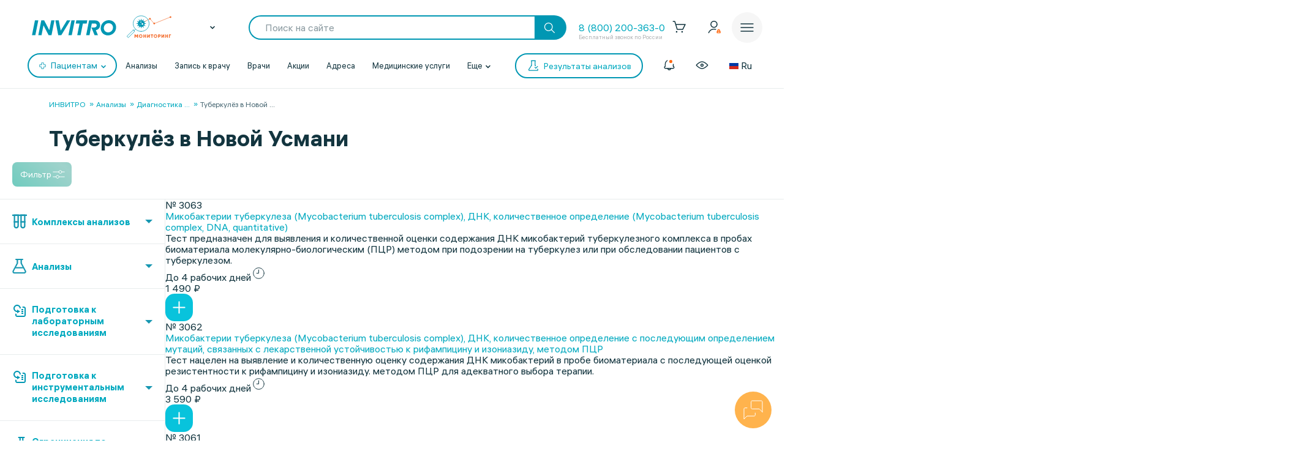

--- FILE ---
content_type: text/html; charset=UTF-8
request_url: https://www.invitro.ru/analizes/for-doctors/novajausman/576/
body_size: 136711
content:

<!DOCTYPE html><html lang="ru-RU"><head><meta name='csrf-token-name' content='csrftoken'/>
<meta name='csrf-token-value' content='188f4c1b087be2b2e4d94add9449e2efca6292d440ec2f0ad3ed9d348343f9b4ac59e5815c4cce12'/>
<meta name='hmac-token-name' content='Ajax-Token'/>
<script charset="utf-8" src="/669914e6cd43997138b6cf42.js?1768461021022"></script>
<script type="text/javascript">window.defaultRegion = "moscow"</script><script type="text/javascript" src="https://api.flocktory.com/v2/loader.js?site_id=2752" async="async"></script><link rel="preconnect" href="https://www.gstatic.com"/><link rel="preconnect" href="https://www.google.com"/><link rel="preconnect" href="https://vk.com"/><link rel="preconnect" href="https://www.googletagmanager.com"/><link rel="preconnect" href="https://www.google-analytics.com"/><link rel="preconnect" href="https://fonts.googleapis.com"/><link rel="preconnect" href="https://fonts.gstatic.com"/><link rel="preconnect" href="https://api-maps.yandex.ru"/><link rel="preconnect" href="https://yastatic.net"/><link rel="stylesheet" href="/edna/assets/multibutton.css?ver=21_02_2023"/><!-- Google Tag Manager --><script>
dataLayer = window.dataLayer || [];

let cookiesKeys = ["LKTokenValid", "INVITRO_CITY", "INVITRO_CITY_GUID", "payerGUID", "LKID"];
let cookieVal = {};

for(var i=0; i<cookiesKeys.length; i++){
let value = "; " + document.cookie;
let parts = value.split("; " + cookiesKeys[i] + "=");
cookieVal[cookiesKeys[i]] = parts.pop().split(";").shift();
}

if(cookieVal["INVITRO_CITY"] != "")
dataLayer.push({"Cityname": decodeURI(cookieVal["INVITRO_CITY"])});
if(cookieVal["INVITRO_CITY_GUID"] != "")
dataLayer.push({"CityGUID": decodeURI(cookieVal["INVITRO_CITY_GUID"]).toUpperCase()});
if(cookieVal["LKTokenValid"] === "true")
dataLayer.push({"auth": "true"});
if((cookieVal["LKTokenValid"] === "true")&&(cookieVal["payerGUID"] != ""))
dataLayer.push({"payer": decodeURI(cookieVal["payerGUID"]).toUpperCase()});
if((cookieVal["LKTokenValid"] === "true")&&(cookieVal["LKID"] != ""))
dataLayer.push({"LKID": decodeURI(cookieVal["LKID"]).toUpperCase()});

let pageType = "<?$APPLICATION->ShowProperty('pageType')?>";
if(pageType != "")
dataLayer.push({"pageType": pageType});

function gtmPlug() {
(function(w,d,s,l,i){w[l]=w[l]||[];w[l].push(

{'gtm.start': new Date().getTime(),event:'gtm.js'}
);var f=d.getElementsByTagName(s)[0],
j=d.createElement(s),dl=l!='dataLayer'?'&l='+l:'';j.async=true;j.src=
'https://www.googletagmanager.com/gtm.js?id='+i+dl;f.parentNode.insertBefore(j,f);
})(window,document,'script','dataLayer','GTM-5S3JWJ3');
}

document.addEventListener("DOMContentLoaded", (event) => {
setTimeout(gtmPlug, 2000);
});
</script><!-- End Google Tag Manager --><title>ИНВИТРО. Туберкулёз, узнать цены на анализы и сдать в Новой Усмани</title><link rel="apple-touch-icon" href="/apple-touch-icon.png"><link rel="apple-touch-icon" sizes="57x57" href="/local/templates/invitro_main/src/image/favicon/apple-touch-icon-57x57.png"><link rel="apple-touch-icon" sizes="72x72" href="/local/templates/invitro_main/src/image/favicon/apple-touch-icon-72x72.png"><link rel="apple-touch-icon" sizes="76x76" href="/local/templates/invitro_main/src/image/favicon/apple-touch-icon-76x76.png"><link rel="apple-touch-icon" sizes="114x114" href="/local/templates/invitro_main/src/image/favicon/apple-touch-icon-114x114.png"><link rel="apple-touch-icon" sizes="120x120" href="/local/templates/invitro_main/src/image/favicon/apple-touch-icon-120x120.png"><link rel="apple-touch-icon" sizes="144x144" href="/local/templates/invitro_main/src/image/favicon/apple-touch-icon-144x144.png"><link rel="apple-touch-icon" sizes="152x152" href="/local/templates/invitro_main/src/image/favicon/apple-touch-icon-152x152.png"><link rel="apple-touch-icon" sizes="180x180" href="/local/templates/invitro_main/src/image/favicon/apple-touch-icon-180x180.png"><meta name="viewport" content="width=device-width, initial-scale=1.0, maximum-scale=1.0, user-scalable=no"><meta name="msvalidate.01" content="D9CBCD7E0957E91DDB98E9C36FB62250" /><meta name="yandex-verification" content="6a70d25a6d0c0ac6" /><script type="application/ld+json">
{
"@context": "https://schema.org",
"@type": "WebSite",
"name": "ИНВИТРО",
"url": "www.invitro.ru"
}
</script><meta name="apple-itunes-app" content="app-id=1538601072"><meta property='og:type' content='website'><meta property='og:site_name' content='Медицинская компания ИНВИТРО'><meta property='og:title' content='ИНВИТРО. Туберкулёз, узнать цены на анализы и сдать в Новой Усмани'><meta property='og:description' content='Список анализов в разделе Туберкулёз. Узнайте стоимость исследований в лаборатории ИНВИТРО в Новой Усмани, а также сроки выдачи результатов с расшифровкой нормы'><meta property='og:url' content='https://www.invitro.ru/analizes/for-doctors/novajausman/576/'><meta property='og:locale' content='ru_RU'><meta property='og:image' content='https://www.invitro.ru/local/templates/invitro_main/src/image/content/og-invitro-small.png'><meta property='og:image:width' content='90'><meta property='og:image:height' content='90'><meta property='og:image' content='https://www.invitro.ru/local/templates/invitro_main/src/image/content/og-invitro.jpg'><meta property='og:image:width' content='968'><meta property='og:image:height' content='504'><script type="text/javascript">
const lk3Host = `lk3.invitro.ru`;
const lk3Link = `https://lk3.invitro.ru/`;
const lk3OtherHost = `lk3.invitromed.am,lk3.invitro.kg,lk3.invitro.kz,lk3.invitro.su,lk3.invitro.by`;
</script><script type="text/javascript" defer>
const recaptchav2PublicKey = `6Lfm76oaAAAAAGfSI1xABg9X5lkPg82RdagIHLma`;
const recaptchav3PublicKey = `6Lco9KoaAAAAAAZ9NJuhQbYhih8x3Y2HNLl39UMG`;
</script><meta http-equiv="Content-Type" content="text/html; charset=UTF-8" /><meta name="robots" content="index, follow" /><meta name="description" content="Список анализов в разделе Туберкулёз. Узнайте стоимость исследований в лаборатории ИНВИТРО в Новой Усмани, а также сроки выдачи результатов с расшифровкой нормы" /><link href="/bitrix/js/ui/design-tokens/dist/ui.design-tokens.min.css?171957378423463" type="text/css" rel="stylesheet"/><link href="/bitrix/js/ui/fonts/opensans/ui.font.opensans.min.css?16662379342320" type="text/css" rel="stylesheet"/><link href="/bitrix/js/main/popup/dist/main.popup.bundle.min.css?175638254328056" type="text/css" rel="stylesheet"/><link href="/local/templates/invitro_main/components/bitrix/catalog/analysis/bitrix/catalog.section/table/style.min.css?176968362123806" type="text/css" rel="stylesheet"/><link href="/local/components/invitro/search.filter/templates/.default/style.min.css?176968362223076" type="text/css" rel="stylesheet"/><link href="/local/components/winside.main/news.list/templates/tags/style.min.css?17696836222451" type="text/css" rel="stylesheet" data-template-style="true"/><link href="/local/components/invitro/popup.hidden.pricecode/templates/.default/style.min.css?17696836222788" type="text/css" rel="stylesheet" data-template-style="true"/><link href="/local/templates/invitro_main/template_styles.min.css?176968362126305" type="text/css" rel="stylesheet" data-template-style="true"/><script>if(!window.BX)window.BX={};if(!window.BX.message)window.BX.message=function(mess){if(typeof mess==='object'){for(let i in mess) {BX.message[i]=mess[i];} return true;}};</script><script>(window.BX||top.BX).message({"JS_CORE_LOADING":"Загрузка...","JS_CORE_NO_DATA":"- Нет данных -","JS_CORE_WINDOW_CLOSE":"Закрыть","JS_CORE_WINDOW_EXPAND":"Развернуть","JS_CORE_WINDOW_NARROW":"Свернуть в окно","JS_CORE_WINDOW_SAVE":"Сохранить","JS_CORE_WINDOW_CANCEL":"Отменить","JS_CORE_WINDOW_CONTINUE":"Продолжить","JS_CORE_H":"ч","JS_CORE_M":"м","JS_CORE_S":"с","JSADM_AI_HIDE_EXTRA":"Скрыть лишние","JSADM_AI_ALL_NOTIF":"Показать все","JSADM_AUTH_REQ":"Требуется авторизация!","JS_CORE_WINDOW_AUTH":"Войти","JS_CORE_IMAGE_FULL":"Полный размер"});</script><script src="/bitrix/js/main/core/core.min.js?1769052278242882"></script><script>BX.Runtime.registerExtension({"name":"main.core","namespace":"BX","loaded":true});</script><script>BX.setJSList(["\/bitrix\/js\/main\/core\/core_ajax.js","\/bitrix\/js\/main\/core\/core_promise.js","\/bitrix\/js\/main\/polyfill\/promise\/js\/promise.js","\/bitrix\/js\/main\/loadext\/loadext.js","\/bitrix\/js\/main\/loadext\/extension.js","\/bitrix\/js\/main\/polyfill\/promise\/js\/promise.js","\/bitrix\/js\/main\/polyfill\/find\/js\/find.js","\/bitrix\/js\/main\/polyfill\/includes\/js\/includes.js","\/bitrix\/js\/main\/polyfill\/matches\/js\/matches.js","\/bitrix\/js\/ui\/polyfill\/closest\/js\/closest.js","\/bitrix\/js\/main\/polyfill\/fill\/main.polyfill.fill.js","\/bitrix\/js\/main\/polyfill\/find\/js\/find.js","\/bitrix\/js\/main\/polyfill\/matches\/js\/matches.js","\/bitrix\/js\/main\/polyfill\/core\/dist\/polyfill.bundle.js","\/bitrix\/js\/main\/core\/core.js","\/bitrix\/js\/main\/polyfill\/intersectionobserver\/js\/intersectionobserver.js","\/bitrix\/js\/main\/lazyload\/dist\/lazyload.bundle.js","\/bitrix\/js\/main\/polyfill\/core\/dist\/polyfill.bundle.js","\/bitrix\/js\/main\/parambag\/dist\/parambag.bundle.js"]);
</script><script>BX.Runtime.registerExtension({"name":"ui.dexie","namespace":"BX.DexieExport","loaded":true});</script><script>BX.Runtime.registerExtension({"name":"fc","namespace":"window","loaded":true});</script><script>(window.BX||top.BX).message({"IN_CART":"В корзине","PRODUCT":"продукт","PRODUCT_GENITIVE":"продукта","PRODUCT_GENITIVE_MULTIPLE":"продуктов","CHOOSE_PERIOD":"Выберите период","FOR_ALL_PERIOD":"За весь период","FOR_ALL_PERIOD_LINK_PREFIX":"","JANUARY":"Январь","FEBRUARY":"Февраль","MARCH":"Март","APRIL":"Апрель","MAY":"Май","JUNE":"Июнь","JULY":"Июль","AUGUST":"Август","SEPTEMBER":"Сентябрь","OCTOBER":"Октябрь","NOVEMBER":"Ноябрь","DECEMBER":"Декабрь"});</script><script>BX.Runtime.registerExtension({"name":"mess","namespace":"window","loaded":true});</script><script>BX.Runtime.registerExtension({"name":"ui.design-tokens","namespace":"window","loaded":true});</script><script>BX.Runtime.registerExtension({"name":"ui.fonts.opensans","namespace":"window","loaded":true});</script><script>BX.Runtime.registerExtension({"name":"main.popup","namespace":"BX.Main","loaded":true});</script><script>BX.Runtime.registerExtension({"name":"popup","namespace":"window","loaded":true});</script><script>BX.Runtime.registerExtension({"name":"jquery","namespace":"window","loaded":true});</script><script>(window.BX||top.BX).message({"LANGUAGE_ID":"ru","FORMAT_DATE":"DD.MM.YYYY","FORMAT_DATETIME":"DD.MM.YYYY HH:MI:SS","COOKIE_PREFIX":"BITRIX_SM","SERVER_TZ_OFFSET":"10800","UTF_MODE":"Y","SITE_ID":"s1","SITE_DIR":"\/","USER_ID":"","SERVER_TIME":1769716857,"USER_TZ_OFFSET":0,"USER_TZ_AUTO":"Y","bitrix_sessid":"733ce1770058457038c000a05267885d"});</script><script src="/bitrix/js/ui/dexie/dist/dexie.bundle.min.js?1756382576102530"></script><script src="/bitrix/js/main/core/core_frame_cache.min.js?176905227810214"></script><script src="/bitrix/js/main/popup/dist/main.popup.bundle.min.js?176905227867515"></script><script src="/bitrix/js/main/jquery/jquery-1.12.4.min.js?165942586597163"></script><script src="https://cdnjs.cloudflare.com/ajax/libs/parallax/3.1.0/parallax.min.js"></script><script>
					(function () {
						"use strict";

						var counter = function ()
						{
							var cookie = (function (name) {
								var parts = ("; " + document.cookie).split("; " + name + "=");
								if (parts.length == 2) {
									try {return JSON.parse(decodeURIComponent(parts.pop().split(";").shift()));}
									catch (e) {}
								}
							})("BITRIX_CONVERSION_CONTEXT_s1");

							if (cookie && cookie.EXPIRE >= BX.message("SERVER_TIME"))
								return;

							var request = new XMLHttpRequest();
							request.open("POST", "/bitrix/tools/conversion/ajax_counter.php", true);
							request.setRequestHeader("Content-type", "application/x-www-form-urlencoded");
							request.send(
								"SITE_ID="+encodeURIComponent("s1")+
								"&sessid="+encodeURIComponent(BX.bitrix_sessid())+
								"&HTTP_REFERER="+encodeURIComponent(document.referrer)
							);
						};

						if (window.frameRequestStart === true)
							BX.addCustomEvent("onFrameDataReceived", counter);
						else
							BX.ready(counter);
					})();
				</script><link href="/local/templates/invitro_main/src/fonts/fonts.css?1769683631" type="text/css" rel="preload stylesheet" as="style" /><link href='/ds/ds_3.1.min.css' type="text/css" data-template-style="true" rel="preload stylesheet" as="style"/><link href="/local/templates/invitro_main/src/style/libs.min.css?1769683631" type="text/css" data-template-style="true" rel="preload stylesheet" as="style" /><link href="/local/templates/invitro_main/src/style/main.css?1769683631" type="text/css"  data-template-style="true"  rel="preload stylesheet" as="style" /><link href="/ds/ds_add_dev.min.css?1769683631" type="text/css" rel="preload stylesheet" as="style" /><link rel='shortcut icon' type='image/x-icon' href='/local/templates/invitro_main/src/image/favicon/favicon.ico?14122023' /><script>
// маркер обозначающих это это рабочий сайт
var isProduction = true;
</script><meta name="viewport" data-viewport="search-filter" content="width=device-width, initial-scale=1.0, maximum-scale=1.0" /><meta name="viewport" data-viewport="popup-pricecode-viewport" content="width=device-width, initial-scale=1.0, maximum-scale=1.0" /><script src="/local/components/winside.main/news.list/templates/tags/script.min.js?17623130591936"></script><script src="/local/components/winside.main/popup.app.load/templates/.default/script.min.js?176231305934"></script><script src="/local/components/invitro/popup.hidden.pricecode/templates/.default/script.min.js?17623130593414"></script><script src="/local/components/winside.main/catalog.section.list/templates/.default/script.js?175065195111085"></script><script src="/local/templates/invitro_main/components/bitrix/catalog/analysis/bitrix/catalog.section/table/script.min.js?176231306673115"></script><script src="/local/components/invitro/search.filter/templates/.default/script.min.js?176464715644723"></script><script src="/local/components/winside.main/news.list/templates/faq/script.min.js?17623130595961"></script><link rel="preload" href="/local/templates/invitro_main/src/js/libs.min.js" as="script"><script type="text/javascript" src="/local/templates/invitro_main/src/js/libs.min.js"></script><link rel="preload" href="/local/templates/invitro_main/custom.min.js?tmstp=1769683631" as="script"><script src="/local/templates/invitro_main/custom.min.js?tmstp=1769683631"></script><link rel="preload" href="/local/templates/invitro_main/metrika.min.js?tmstp=1769683631" as="script"><script src="/local/templates/invitro_main/metrika.min.js?tmstp=1769683631"></script><meta name="format-detection" content="telephone=no"><!-- calltouch --><script defer type="text/javascript">
(function(w,d,n,c){w.CalltouchDataObject=n;w[n]=function(){w[n]["callbacks"].push(arguments)};
if(!w[n]["callbacks"]){w[n]["callbacks"]=[]}w[n]["loaded"]=false;
if(typeof c!=="object"){c=[c]}w[n]["counters"]=c;for(var i=0;i<c.length;i+=1){p(c[i])}
function p(cId){var a=d.getElementsByTagName("script")[0],
s=d.createElement("script"),i=function(){a.parentNode.insertBefore(s,a)},
m=typeof Array.prototype.find === 'function',n=m?"init-min.js":"init.js";
s.type="text/javascript"; s.defer = true; s.async=true;s.src="https://mod.calltouch.ru/"+n+"?id="+cId;
if(w.opera=="[object Opera]"){d.addEventListener("DOMContentLoaded",i,false)}else{i()}}
})(window,document,"ct","qx4qnn1u");
</script><!-- calltouch --><!-- mindbox --><script>
mindbox = window.mindbox || function () {
mindbox.queue.push(arguments);
}
mindbox.queue = mindbox.queue || [];
mindbox('create', {
endpointId: 'invitro-website',
firebaseMessagingSenderId: 243242259479,
});
mindbox("webpush.create");
</script><script src="https://api.mindbox.ru/scripts/v1/tracker.js" async></script><!-- mindbox --><link rel="stylesheet" href="/local/templates/invitro_main/webrtc/css/c2c.css"><script defer src="/local/templates/invitro_main/webrtc/conf/config.js"></script><script defer src="/local/templates/invitro_main/webrtc/js/ac_webrtc.min.js"></script><script defer src="/local/templates/invitro_main/webrtc/js/c2c_utils.js"></script><script defer src="/local/templates/invitro_main/webrtc/js/c2c.js"></script><!-- Top.Mail.Ru counter --><script type="text/javascript">
var _tmr = window._tmr || (window._tmr = []);
_tmr.push({id: "3330030", type: "pageView", start: (new Date()).getTime()});
(function (d, w, id) {
if (d.getElementById(id)) return;
var ts = d.createElement("script"); ts.type = "text/javascript"; ts.async = true; ts.id = id;
ts.src = "https://top-fwz1.mail.ru/js/code.js";
var f = function () {var s = d.getElementsByTagName("script")[0]; s.parentNode.insertBefore(ts, s);};
if (w.opera == "[object Opera]") { d.addEventListener("DOMContentLoaded", f, false); } else { f(); }
})(document, window, "tmr-code");
</script><noscript><div><img src="https://top-fwz1.mail.ru/counter?id=3330030;js=na" style="position:absolute;left:-9999px;" alt="Top.Mail.Ru" /></div></noscript><!-- /Top.Mail.Ru counter --><!--'start_frame_cache_CVDMoN'--><script>
window.regionCode = 'novajausman';
window.cityCode = 'Новая Усмань';
</script><!--'end_frame_cache_CVDMoN'--></head><body class="ds21 "  id="bvi-block" ><noscript><img src="/9f5dfa503f17823148ffb1e583442228.gif" width="0" height="0" alt="" /></noscript>
<!--'start_frame_cache_5bX7ww'--><script>
BX.message({
COMMON_READ_MORE: 'Читать полностью',
COMMON_HIDE: 'Скрыть'
});
</script><!--'end_frame_cache_5bX7ww'--><!-- Google Tag Manager (noscript) --><noscript><iframe src="https://www.googletagmanager.com/ns.html?id=GTM-5S3JWJ3"
  height="0" width="0" style="display:none;visibility:hidden"></iframe></noscript><!-- End Google Tag Manager (noscript) --><div id="panel"></div><div class="edna-banner edna-banner_viber"><div class="edna-banner__close banner-close"><svg width="24" height="24" viewBox="0 0 24 24" xmlns="http://www.w3.org/2000/svg"><path d="M20.5303 19.4697C20.8232 19.7626 20.8232 20.2374 20.5303 20.5303C20.2374 20.8232 19.7626 20.8232 19.4697 20.5303L12 13.0607L4.53033 20.5303C4.23744 20.8232 3.76256 20.8232 3.46967 20.5303C3.17678 20.2374 3.17678 19.7626 3.46967 19.4697L10.9393 12L3.46967 4.53033C3.17678 4.23744 3.17678 3.76256 3.46967 3.46967C3.76256 3.17678 4.23744 3.17678 4.53033 3.46967L12 10.9393L19.4697 3.46967C19.7626 3.17678 20.2374 3.17678 20.5303 3.46967C20.8232 3.76256 20.8232 4.23744 20.5303 4.53033L13.0607 12L20.5303 19.4697Z" /></svg></div><div class="edna-banner__wrapper"><div class="ds_tag_v01_color edna-banner__wrapper-head"><span class="dark">Откройте чат или скачайте Viber</span></div><div class="edna-banner__wrapper-content edna-content"><a href="viber://pa?chatURI=invitrorussia" class="ds_shadow_dark edna-content__card bg_gray" target="_blank"><div class="edna-content__card-icon violet_viber"><svg width="32" height="32" viewBox="0 0 32 32" fill="none" xmlns="http://www.w3.org/2000/svg"><path d="M4 26.6667L5.73333 21.4667C4.23526 19.251 3.69332 16.6272 4.20829 14.0831C4.72326 11.5389 6.26008 9.24757 8.53302 7.63504C10.806 6.02251 13.6603 5.19853 16.5655 5.31632C19.4706 5.43411 22.2287 6.48565 24.327 8.27542C26.4254 10.0652 27.7212 12.4714 27.9734 15.0467C28.2257 17.6219 27.4173 20.191 25.6985 22.2762C23.9797 24.3614 21.4675 25.8208 18.6291 26.3831C15.7906 26.9455 12.8189 26.5724 10.2667 25.3333L4 26.6667" stroke="white" stroke-width="2" stroke-linecap="round" stroke-linejoin="round"/><path d="M16 16V16.0133" stroke="white" stroke-width="2" stroke-linecap="round" stroke-linejoin="round"/><path d="M10.6667 16V16.0133" stroke="white" stroke-width="2" stroke-linecap="round" stroke-linejoin="round"/><path d="M21.3333 16V16.0133" stroke="white" stroke-width="2" stroke-linecap="round" stroke-linejoin="round"/></svg></div><div class="edna-content__card-text ds_tag_v01_color"><span>Открыть чат с ИНВИТРО РФ</span><p class="dark_grey">в установленном приложении</p></div></a><a href="https://www.viber.com/ru/download/" class="ds_shadow_dark edna-content__card bg_gray" target="_blank"><div class="edna-content__card-icon violet_viber"><svg width="32" height="32" viewBox="0 0 32 32" fill="none" xmlns="http://www.w3.org/2000/svg"><path d="M25.3333 24C26.571 24 27.758 23.5083 28.6332 22.6331C29.5084 21.758 30 20.571 30 19.3333C30 18.0956 29.5084 16.9086 28.6332 16.0335C27.758 15.1583 26.571 14.6666 25.3333 14.6666H24C24.1946 13.7999 24.1975 12.9072 24.0087 12.0394C23.8199 11.1717 23.4431 10.3459 22.8997 9.60921C22.3563 8.87254 21.657 8.2394 20.8417 7.74595C20.0265 7.2525 19.1112 6.90841 18.1482 6.73331C17.1851 6.55821 16.1932 6.55555 15.229 6.72546C14.2649 6.89537 13.3473 7.23454 12.5288 7.7236C10.8757 8.71129 9.72626 10.2495 9.33335 12C7.91195 11.943 6.51407 12.3605 5.37904 13.1809C4.24402 14.0013 3.44245 15.1736 3.11158 16.4971C2.78071 17.8206 2.94112 19.2129 3.56535 20.4357C4.18958 21.6585 5.23879 22.6357 6.53335 23.2" stroke="white" stroke-width="2" stroke-linecap="round" stroke-linejoin="round"/><path d="M16 17.3333V29.3333" stroke="white" stroke-width="2" stroke-linecap="round" stroke-linejoin="round"/><path d="M12 25.3333L16 29.3333L20 25.3333" stroke="white" stroke-width="2" stroke-linecap="round" stroke-linejoin="round"/></svg></div><div class="edna-content__card-text ds_tag_v01_color"><span>Cкачать приложение Viber</span></div></a></div></div></div><!--'start_frame_cache_2WeZ0f'--><!--'end_frame_cache_2WeZ0f'--><header class="invitro_header"><div class="invitro_header-container"><!--'start_frame_cache_Nak0Ne'--><div class="invitro_header-fixed"><div class="invitro_header-fixed_container" id="footerfixeddMenuDynamic"><div class="invitro_header-analyzis"><a href="/analizes/for-doctors/novajausman"><div class="invitro_header-fixed_item-container"><svg width="24" height="24" viewBox="0 0 24 24" fill="none" xmlns="http://www.w3.org/2000/svg"><path d="M10.3511 21.4674C10.058 21.7601 10.0576 22.2349 10.3502 22.5281C10.6428 22.8212 11.1177 22.8216 11.4109 22.529C13.5934 20.3502 14.0532 18.1136 13.7907 15.9112C13.7417 15.4999 13.3685 15.2062 12.9572 15.2552C12.5459 15.3042 12.2522 15.6774 12.3012 16.0887C12.5155 17.8867 12.1721 19.6495 10.3511 21.4674Z" fill="white"/><path d="M10.2106 8.08877C10.2596 8.50007 10.6328 8.79373 11.0441 8.74468C11.4554 8.69563 11.7491 8.32245 11.7 7.91115C11.4856 6.11285 11.8289 4.34979 13.6501 2.5317C13.9432 2.23905 13.9436 1.76418 13.651 1.47104C13.3583 1.17789 12.8835 1.17749 12.5903 1.47013C10.4075 3.64922 9.9479 5.88608 10.2106 8.08877Z" fill="white"/><path d="M2.52992 13.6326C2.23677 13.9253 1.7619 13.9248 1.46926 13.6317C1.17663 13.3385 1.17705 12.8637 1.4702 12.571C3.27744 10.767 5.13471 10.1325 7.00248 10.1341C8.79133 10.1357 10.5553 10.7255 12.1802 11.2688L12.2384 11.2883C13.9297 11.8537 15.4772 12.3637 17.0001 12.365C18.4655 12.3663 19.9424 11.8927 21.4713 10.3665C21.7645 10.0739 22.2394 10.0743 22.532 10.3675C22.8246 10.6606 22.8242 11.1355 22.5311 11.4281C20.7238 13.2322 18.8665 13.8667 16.9988 13.865C15.2099 13.8635 13.446 13.2736 11.8211 12.7303L11.7628 12.7109C10.0715 12.1454 8.52411 11.6354 7.00116 11.6341C5.53573 11.6328 4.05883 12.1064 2.52992 13.6326Z" fill="white"/><path d="M20.163 9.27257C19.8744 9.56968 19.3995 9.57656 19.1024 9.28794L14.7274 5.03794C14.4303 4.74933 14.4234 4.2745 14.7121 3.9774C15.0007 3.68029 15.4755 3.67341 15.7726 3.96202L20.1476 8.21202C20.4447 8.50064 20.4516 8.97547 20.163 9.27257Z" fill="white"/><path d="M16.0322 10.0928C16.3251 10.3857 16.8 10.3857 17.0928 10.0928C17.3857 9.79992 17.3857 9.32505 17.0928 9.03215L14.9678 6.90715C14.6749 6.61426 14.2001 6.61426 13.9072 6.90715C13.6143 7.20005 13.6143 7.67492 13.9072 7.96781L16.0322 10.0928Z" fill="white"/><path d="M10.1553 17.1553C9.86245 17.4482 9.38757 17.4482 9.09468 17.1553L6.84468 14.9053C6.55178 14.6124 6.55178 14.1375 6.84468 13.8447C7.13757 13.5518 7.61245 13.5518 7.90534 13.8447L10.1553 16.0947C10.4482 16.3875 10.4482 16.8624 10.1553 17.1553Z" fill="white"/><path d="M4.90534 14.7197C4.61244 14.4268 4.13757 14.4268 3.84468 14.7197C3.55178 15.0125 3.55178 15.4874 3.84468 15.7803L8.09468 20.0303C8.38757 20.3232 8.86245 20.3232 9.15534 20.0303C9.44823 19.7374 9.44823 19.2625 9.15534 18.9697L4.90534 14.7197Z" fill="white"/></svg><span>Анализы</span></div></a></div><div class="invitro_header-results"><a href="https://lk3.invitro.ru/no-registration-results" rel="index nofollow"><div class="invitro_header-fixed_item-container"><svg width="24" height="24" viewBox="0 0 24 24" fill="none" xmlns="http://www.w3.org/2000/svg"><path d="M9.25 12C9.25 11.5858 9.58579 11.25 10 11.25H17.375C17.7892 11.25 18.125 11.5858 18.125 12C18.125 12.4142 17.7892 12.75 17.375 12.75H10C9.58579 12.75 9.25 12.4142 9.25 12Z" fill="white"/><path d="M10 15.25C9.58579 15.25 9.25 15.5858 9.25 16C9.25 16.4142 9.58579 16.75 10 16.75H17.375C17.7892 16.75 18.125 16.4142 18.125 16C18.125 15.5858 17.7892 15.25 17.375 15.25H10Z" fill="white"/><path d="M9.25 8C9.25 7.58579 9.58579 7.25 10 7.25H17.375C17.7892 7.25 18.125 7.58579 18.125 8C18.125 8.41421 17.7892 8.75 17.375 8.75H10C9.58579 8.75 9.25 8.41421 9.25 8Z" fill="white"/><path d="M6.625 11.25C6.21079 11.25 5.875 11.5858 5.875 12C5.875 12.4142 6.21079 12.75 6.625 12.75H6.75C7.16421 12.75 7.5 12.4142 7.5 12C7.5 11.5858 7.16421 11.25 6.75 11.25H6.625Z" fill="white"/><path d="M5.875 16C5.875 15.5858 6.21079 15.25 6.625 15.25H6.75C7.16421 15.25 7.5 15.5858 7.5 16C7.5 16.4142 7.16421 16.75 6.75 16.75H6.625C6.21079 16.75 5.875 16.4142 5.875 16Z" fill="white"/><path d="M6.625 7.25C6.21079 7.25 5.875 7.58579 5.875 8C5.875 8.41421 6.21079 8.75 6.625 8.75H6.75C7.16421 8.75 7.5 8.41421 7.5 8C7.5 7.58579 7.16421 7.25 6.75 7.25H6.625Z" fill="white"/><path fill-rule="evenodd" clip-rule="evenodd" d="M2.25 4.5C2.25 2.70507 3.70507 1.25 5.5 1.25H18.5C20.2949 1.25 21.75 2.70507 21.75 4.5V19.5C21.75 21.2949 20.2949 22.75 18.5 22.75H5.5C3.70507 22.75 2.25 21.2949 2.25 19.5V4.5ZM5.5 2.75C4.5335 2.75 3.75 3.5335 3.75 4.5V19.5C3.75 20.4665 4.5335 21.25 5.5 21.25H18.5C19.4665 21.25 20.25 20.4665 20.25 19.5V4.5C20.25 3.5335 19.4665 2.75 18.5 2.75H5.5Z" fill="white"/></svg><span>Результаты</span></div></a></div><div class="invitro_header-addresses"><a href="/offices/novajausman/"><div class="invitro_header-fixed_item-container"><svg width="24" height="24" viewBox="0 0 24 24" fill="none" xmlns="http://www.w3.org/2000/svg"><path fill-rule="evenodd" clip-rule="evenodd" d="M12 6.75C10.2051 6.75 8.75 8.20507 8.75 10C8.75 11.7949 10.2051 13.25 12 13.25C13.7949 13.25 15.25 11.7949 15.25 10C15.25 8.20507 13.7949 6.75 12 6.75ZM10.25 10C10.25 9.0335 11.0335 8.25 12 8.25C12.9665 8.25 13.75 9.0335 13.75 10C13.75 10.9665 12.9665 11.75 12 11.75C11.0335 11.75 10.25 10.9665 10.25 10Z" fill="white"/><path fill-rule="evenodd" clip-rule="evenodd" d="M11.4838 22.5441C11.4838 22.5441 11.4841 22.5444 12 22L11.4841 22.5444C11.7734 22.8185 12.2266 22.8185 12.5159 22.5444L12 22C12.5159 22.5444 12.5162 22.5441 12.5162 22.5441L12.5166 22.5437L12.518 22.5424L12.523 22.5377L12.5414 22.5201C12.5574 22.5048 12.5807 22.4823 12.611 22.4532C12.6714 22.3948 12.7592 22.3093 12.8706 22.1993C13.0934 21.9794 13.4105 21.6614 13.7906 21.2662C14.5499 20.4767 15.5643 19.3754 16.5808 18.1314C17.5949 16.8902 18.6242 15.4911 19.4035 14.1069C20.1716 12.7428 20.75 11.3018 20.75 10C20.75 5.16751 16.8325 1.25 12 1.25C7.16751 1.25 3.25 5.16751 3.25 10C3.25 11.3018 3.82845 12.7428 4.59646 14.1069C5.3758 15.4911 6.40507 16.8902 7.41922 18.1314C8.43569 19.3754 9.45014 20.4767 10.2094 21.2662C10.5895 21.6614 10.9066 21.9794 11.1294 22.1993C11.2408 22.3093 11.3286 22.3948 11.389 22.4532C11.4193 22.4823 11.4426 22.5048 11.4586 22.5201L11.477 22.5377L11.4834 22.5437L11.4838 22.5441ZM4.75 10C4.75 5.99594 7.99594 2.75 12 2.75C16.0041 2.75 19.25 5.99594 19.25 10C19.25 10.9073 18.8284 12.0709 18.0965 13.371C17.3758 14.651 16.4051 15.9758 15.4192 17.1823C14.4357 18.386 13.4501 19.4563 12.7094 20.2264C12.4344 20.5124 12.1937 20.7564 12 20.9499C11.8063 20.7564 11.5656 20.5124 11.2906 20.2264C10.5499 19.4563 9.56431 18.386 8.58078 17.1823C7.59493 15.9758 6.6242 14.651 5.90354 13.371C5.17155 12.0709 4.75 10.9073 4.75 10Z" fill="white"/></svg><span>Адреса</span></div></a></div><div class="invitro_header-cart"><div class="invitro-header-cart__icon" data-header-basket="0"><a href="https://lk3.invitro.ru/cart" rel="index nofollow"><div class="invitro_header-fixed_item-container invitro_header-fixed_cart"><div class="invitro_header-fixed_cart_box"><svg width="24" height="24" viewBox="0 0 24 24" fill="none" xmlns="http://www.w3.org/2000/svg"><path fill-rule="evenodd" clip-rule="evenodd" d="M1.5 4C1.5 3.58579 1.83579 3.25 2.25 3.25H5C5.32925 3.25 5.62001 3.46474 5.71683 3.77944L7.09239 8.25H22C22.2599 8.25 22.5013 8.38459 22.638 8.6057C22.7746 8.82681 22.7871 9.10292 22.6708 9.33541L18.6708 17.3354C18.5438 17.5895 18.2841 17.75 18 17.75H9C8.67075 17.75 8.37999 17.5353 8.28317 17.2206L4.44607 4.75H2.25C1.83579 4.75 1.5 4.41421 1.5 4ZM7.55393 9.75L9.55393 16.25H17.5365L20.7865 9.75H7.55393Z" fill="white"/><path d="M9.25 21C9.25 21.6904 8.69036 22.25 8 22.25C7.30964 22.25 6.75 21.6904 6.75 21C6.75 20.3096 7.30964 19.75 8 19.75C8.69036 19.75 9.25 20.3096 9.25 21Z" fill="white"/><path d="M17 22.25C17.6904 22.25 18.25 21.6904 18.25 21C18.25 20.3096 17.6904 19.75 17 19.75C16.3096 19.75 15.75 20.3096 15.75 21C15.75 21.6904 16.3096 22.25 17 22.25Z" fill="white"/></svg><div class="invitro-header-cart__count header-cart__count" style=""></div></div><span>Корзина</span></div></a></div></div><div class="invitro_header-lk"><div class="invitro_header-fixed_item-lk"><a href="https://lk3.invitro.ru/login" rel="index nofollow"><div class="invitro_header-fixed_item-container invitro_header-fixed_lk"><svg width="24" height="24" viewBox="0 0 24 24" fill="none" xmlns="http://www.w3.org/2000/svg"><path fill-rule="evenodd" clip-rule="evenodd" d="M11.9999 1.25C8.82425 1.25 6.24989 3.82436 6.24989 7C6.24989 10.1756 8.82425 12.75 11.9999 12.75C15.1755 12.75 17.7499 10.1756 17.7499 7C17.7499 3.82436 15.1755 1.25 11.9999 1.25ZM7.74989 7C7.74989 4.65279 9.65268 2.75 11.9999 2.75C14.3471 2.75 16.2499 4.65279 16.2499 7C16.2499 9.34721 14.3471 11.25 11.9999 11.25C9.65268 11.25 7.74989 9.34721 7.74989 7Z" fill="white"/><path d="M11.9999 14.25C7.75356 14.25 4.14304 16.9642 2.80493 20.7501C2.6669 21.1406 2.87159 21.5691 3.26213 21.7071C3.65266 21.8452 4.08115 21.6405 4.21919 21.2499C5.3521 18.0446 8.40901 15.75 11.9999 15.75C12.7132 15.75 13.4044 15.8404 14.0629 16.0098C14.4641 16.1131 14.8729 15.8716 14.9762 15.4705C15.0794 15.0693 14.8379 14.6604 14.4368 14.5572C13.6571 14.3565 12.8404 14.25 11.9999 14.25Z" fill="white"/><path fill-rule="evenodd" clip-rule="evenodd" d="M19.5 14.25C18.2574 14.25 17.25 15.2574 17.25 16.5V17.25H17C16.5858 17.25 16.25 17.5858 16.25 18V21C16.25 21.4142 16.5858 21.75 17 21.75H22C22.4142 21.75 22.75 21.4142 22.75 21V18C22.75 17.5858 22.4142 17.25 22 17.25H21.75V16.5C21.75 15.2574 20.7426 14.25 19.5 14.25ZM20.25 17.25V16.5C20.25 16.0858 19.9142 15.75 19.5 15.75C19.0858 15.75 18.75 16.0858 18.75 16.5V17.25H20.25ZM17.75 20.25V18.75H21.25V20.25H17.75Z" fill="white"/></svg><span>Войти</span></div></a></div><div class="invitro_header-lk_tooltip"><div><a href="https://lk3.invitro.ru/">Личный кабинет</a></div></div></div></div></div><!--'end_frame_cache_Nak0Ne'--><div class="invitro_header-top"><div class="invitro_header-top_city"></div><div class="invitro_header-top_right"><div class="invitro_header-top_phone"><!--'start_frame_cache_kn5xhI'--><div id="headerPhoneMobile" class="invitro_header-phone"><!--<div class="invitro_header-phone">--><div ><span ><a class="invitro_header-phone__link" href="tel:88002003630" onclick="(dataLayer = window.dataLayer || []).push({'eCategory':'conversion', 'eAction':'phone-number', 'eLabel': 'click', 'eNI':'0', 'event': 'GAEvent'});">8 (800) 200-363-0 </a><span class="header-phone__disrcipt ">
Бесплатный звонок по России</span></span></div><img class="phone_arrow" src="/local/templates/invitro_main/src/image/icons/header/city_arrow.svg" width="8" height="6" alt=""><!--</div>--></div><!--'end_frame_cache_kn5xhI'-->   </div><div class="invitro_header-top_bvi"><a class="bvi-open invitro_header-switch_bvi qr-bvi switch-bvi_view" href="#" alt="Версия сайта для слабовидящих" title="Версия сайта для слабовидящих"><svg class="icon"><use xlink:href="/local/templates/invitro_main/src/image/sprites/spriteSVG/symbol/sprite.svg#bvi"></use></svg><span class="attention--header--tooltip">
Версия для слабовидящих</span></a></div><div class="invitro_header-top_lang"><div class="invitro_header-switch_lang">
Ru <svg style="margin-left: 5px;" width="8" height="6" viewBox="0 0 8 6" fill="none" xmlns="http://www.w3.org/2000/svg"><path d="M1 1.5L4 4.5L7 1.5" stroke="#13353F" stroke-width="1.5" stroke-linecap="round"/></svg><div class="attention--header--tooltip">
Сменить язык
</div></div></div><div class="invitro_header-warning_top"></div></div></div><div class="invitro_header-middle"><div id="headerLogoNameDynamic"><div class="row row--start row--center"><a href="/?CITY_NAME=novajausman"><img class="header-logo" src="/local/templates/invitro_main/src/image/elements/main-logo.svg" alt="Медицинская компания ИНВИТРО"  loading="lazy"></a><a class="header-monitoring" href="/novajausman/l/invitro_monitor/?from=logo_header"><img src="/local/templates/invitro_main/src/image/elements/monitoring.svg" width="108" height="56" alt="logo" loading="lazy"></a></div></div><div class="invitro_header-middle_city"><div class="city" id="city"><div class="city__label" id="headerCityNameDynamic"><span class="city__name city__btn city__name--label"></span><script>
			$('#headerCityNameDynamic span.city__name--label').html(window.cityCode);
			</script><img class="city_arrow" src="/local/templates/invitro_main/src/image/icons/header/city_arrow.svg" width="8" height="6" alt=""></div><div class="city__change"><p id="headerCityNameDynamicConfirm"><span class="city__change-label">Вы находитесь в городе&nbsp;</span><span class="city__change-label--mob">:&nbsp;</span><span class="city__name city__name--main orange_flat_2" >
Новая Усмань</span></p><div class="row row--start"><a
class="city__confirm-btn ds_b_2x ds_b_inline"
onclick="(dataLayer = window.dataLayer || []).push({'eCategory':'UX', 'eAction':'city', 'eLabel': 'ok', 'eNI':'0', 'event': 'GAEvent'});"
><span>Да,&nbsp;верно</span></a><a
class="btn--empty city__change-btn ds_b_2x ds_b_outline ds_b_inline" href="#selectBasketCity"
onclick="(dataLayer = window.dataLayer || []).push({'eCategory':'UX', 'eAction':'city', 'eLabel': 'change', 'eNI':'0', 'event': 'GAEvent'});"
><span>Выбрать&nbsp;другой</span></a></div><div class="city__small">От выбранного города зависят цены и&nbsp;способы оплаты.</div></div></div></div><div class="invitro_header-search"><div id="mobile_search" class="invitro_header-search_mobile"><svg class="icon"><use xlink:href="/local/templates/invitro_main/src/image/sprites/spriteSVG/symbol/sprite.svg#search"></use></svg></div><!--'start_frame_cache_Yt7gcC'--><div class="invitro_header-search_container"><div class="header-search"><div class="header-search__side-box" style="display: none;"><div class="header-search__select--wrap"><select class="header-search__select"><option  selected>Анализы</option><option >Искать везде</option><option >Медицинские услуги</option><option >В комплексных обследованиях</option><option >Запись к врачу</option><option >В библиотеке</option><option >Новости</option></select></div></div><div class="header-search__box"><form class="form-header-search" action="/search/"><div class="preload"></div><div class="form-header-search_back"><svg class="icon"><use xlink:href="/local/templates/invitro_main/src/image/sprites/spriteSVG/symbol/sprite.svg#arrow_back"></use></svg></div><!--<input name="q" value="--><!--" class="search__input form-header-search_input" type="text" placeholder="Поиск на сайте" autocomplete="off">--><input name="q" value=""
   class="search__input form-header-search_input"
   type="text"
   placeholder="Поиск на сайте"
   autocomplete="off"
   onfocus="MetricaInputSearchFocus('section_tests');"><div id="searchFormDynamicFrame"><input name="CITY_NAME" type="hidden" value="novajausman"></div><input name="from" type="hidden" value="analizes" /><button class="search__btn search__btn--header"
onclick="MetricaBtnSearchClick('section_tests', $('.form-header-search_input').val())"></button></form></div><div class="search-dropdown" id="quick-search-container"><div class="side-bar--search-dropdown analysis-list scrollbar-inner" id="quick-search-elements"></div></div></div></div><!--'end_frame_cache_Yt7gcC'--></div><!--'start_frame_cache_F5wdJG'--><!--<div id="headerPhonedesktop">--><div class="invitro_header-phone" id="headerPhonedesktop"><div ><span ><a class="invitro_header-phone__link" href="tel:88002003630"
   onclick="(dataLayer = window.dataLayer || []).push({'eCategory':'conversion', 'eAction':'phone-number', 'eLabel': 'click', 'eNI':'0', 'event': 'GAEvent'});">
8 (800) 200-363-0</a><span class="header-phone__disrcipt ">
Бесплатный звонок по России</span></span></div><img class="phone_arrow" src="/local/templates/invitro_main/src/image/icons/header/city_arrow.svg" width="8" height="6" alt=""></div><!--</div>--><!--'end_frame_cache_F5wdJG'--><!--'start_frame_cache_uo44nP'--><div id='collectOrdrerDesktopButton'></div><!--'end_frame_cache_uo44nP'--><div class="invitro_header-menu"><div class="invitro_header-warning_middle"></div><div id='headerCartDynamicFrame'><!--'start_frame_cache_headerCartDynamicFrame'--><script>
$(document).ready(function(){
App.baskeModule.actualDataBasket('{"count":0,"total_price":0,"item":{"good_products":[]}}');
});
</script><!--'end_frame_cache_headerCartDynamicFrame'--><div class="invitro-header-cart row row--center" id='headerCartDynamic'><div class="invitro-header-cart__icon" data-header-basket="0"><a href="https://lk3.invitro.ru/cart" onclick="MetrikaProCartClick('https://lk3.invitro.ru/cart');"><svg width="22" height="20" viewBox="0 0 22 20" fill="none" xmlns="http://www.w3.org/2000/svg"><path fill-rule="evenodd" clip-rule="evenodd" d="M0.5 1C0.5 0.585786 0.835786 0.25 1.25 0.25H4C4.32925 0.25 4.62001 0.464742 4.71683 0.779436L6.09239 5.25H21C21.2599 5.25 21.5013 5.38459 21.638 5.6057C21.7746 5.82681 21.7871 6.10292 21.6708 6.33541L17.6708 14.3354C17.5438 14.5895 17.2841 14.75 17 14.75H8C7.67075 14.75 7.37999 14.5353 7.28317 14.2206L3.44607 1.75H1.25C0.835786 1.75 0.5 1.41421 0.5 1ZM6.55393 6.75L8.55393 13.25H16.5365L19.7865 6.75H6.55393Z" fill="#13353F"/><path d="M8.25 18C8.25 18.6904 7.69036 19.25 7 19.25C6.30964 19.25 5.75 18.6904 5.75 18C5.75 17.3096 6.30964 16.75 7 16.75C7.69036 16.75 8.25 17.3096 8.25 18Z" fill="#13353F"/><path d="M17.25 18C17.25 18.6904 16.6904 19.25 16 19.25C15.3096 19.25 14.75 18.6904 14.75 18C14.75 17.3096 15.3096 16.75 16 16.75C16.6904 16.75 17.25 17.3096 17.25 18Z" fill="#13353F"/></svg><div class="invitro-header-cart__count header-cart__count" style="display:none;"></div><div class="invitro_header-menu__tooltip"><div class="invitro-header-cart_empty" style="display:none;">Корзина пуста</div><div class="invitro-header-cart_full" style="display:none;">В корзине <br><span></span></div></div></a></div></div></div><div class="invitro_header-menu_login"><!--'start_frame_cache_iFJxAQ'--><a href="https://lk3.invitro.ru/login" class="login__btn header_display_none" id="header_user_name"><span></span></a><button id="header_button_login_kk" class="login__btn" onclick='window.location.href="https://lk3.invitro.ru/login"; MetrikaProProfileClick();'><svg width="24" height="24" viewBox="0 0 24 24" fill="none" xmlns="http://www.w3.org/2000/svg"><path fill-rule="evenodd" clip-rule="evenodd" d="M12 3.35992C9.61408 3.35992 7.67995 5.29405 7.67995 7.67992C7.67995 10.0658 9.61408 11.9999 12 11.9999C14.3858 11.9999 16.32 10.0658 16.32 7.67992C16.32 5.29405 14.3858 3.35992 12 3.35992ZM6.23995 7.67992C6.23995 4.49876 8.81879 1.91992 12 1.91992C15.1811 1.91992 17.76 4.49876 17.76 7.67992C17.76 10.8611 15.1811 13.4399 12 13.4399C8.81879 13.4399 6.23995 10.8611 6.23995 7.67992ZM11.88 16.3199C8.27592 16.3199 5.20793 18.623 4.07092 21.8399C3.9384 22.2148 3.52705 22.4113 3.15213 22.2788C2.77722 22.1463 2.58071 21.7349 2.71323 21.36C4.04723 17.5857 7.64668 14.8799 11.88 14.8799C13.0147 14.8799 14.1056 15.0747 15.1199 15.4332C15.4948 15.5657 15.6913 15.9771 15.5588 16.352C15.4263 16.7269 15.0149 16.9234 14.64 16.7909C13.7777 16.4861 12.849 16.3199 11.88 16.3199Z" fill="#13353F"/><path fill-rule="evenodd" clip-rule="evenodd" d="M17.5201 17.7596C17.5201 16.5667 18.4871 15.5996 19.6801 15.5996C20.873 15.5996 21.8401 16.5667 21.8401 17.7596V18.4796H22.0801C22.4777 18.4796 22.8001 18.802 22.8001 19.1996V21.5996C22.8001 21.9973 22.4777 22.3196 22.0801 22.3196H17.2801C16.8824 22.3196 16.5601 21.9973 16.5601 21.5996V19.1996C16.5601 18.802 16.8824 18.4796 17.2801 18.4796H17.5201L17.5201 17.7596ZM18.0001 19.9196H21.3601V20.8796H18.0001V19.9196ZM20.4001 18.4796H18.9601V17.7596C18.9601 17.362 19.2824 17.0396 19.6801 17.0396C20.0777 17.0396 20.4001 17.362 20.4001 17.7596V18.4796Z" fill="#FF6A13"/></svg></button><div class="invitro_header-menu__tooltip"></div><script type="text/javascript">
	$(window).on('resize', function() {
		$("#header_button_login , #header_button_login_kk").html('<svg width="24" height="24" viewBox="0 0 24 24" fill="none" xmlns="http://www.w3.org/2000/svg">\n' +
		'<path fill-rule="evenodd" clip-rule="evenodd" d="M12 3.35992C9.61408 3.35992 7.67995 5.29405 7.67995 7.67992C7.67995 10.0658 9.61408 11.9999 12 11.9999C14.3858 11.9999 16.32 10.0658 16.32 7.67992C16.32 5.29405 14.3858 3.35992 12 3.35992ZM6.23995 7.67992C6.23995 4.49876 8.81879 1.91992 12 1.91992C15.1811 1.91992 17.76 4.49876 17.76 7.67992C17.76 10.8611 15.1811 13.4399 12 13.4399C8.81879 13.4399 6.23995 10.8611 6.23995 7.67992ZM11.88 16.3199C8.27592 16.3199 5.20793 18.623 4.07092 21.8399C3.9384 22.2148 3.52705 22.4113 3.15213 22.2788C2.77722 22.1463 2.58071 21.7349 2.71323 21.36C4.04723 17.5857 7.64668 14.8799 11.88 14.8799C13.0147 14.8799 14.1056 15.0747 15.1199 15.4332C15.4948 15.5657 15.6913 15.9771 15.5588 16.352C15.4263 16.7269 15.0149 16.9234 14.64 16.7909C13.7777 16.4861 12.849 16.3199 11.88 16.3199Z" fill="#13353F"/>\n' +
		'<path fill-rule="evenodd" clip-rule="evenodd" d="M17.5201 17.7596C17.5201 16.5667 18.4871 15.5996 19.6801 15.5996C20.873 15.5996 21.8401 16.5667 21.8401 17.7596V18.4796H22.0801C22.4777 18.4796 22.8001 18.802 22.8001 19.1996V21.5996C22.8001 21.9973 22.4777 22.3196 22.0801 22.3196H17.2801C16.8824 22.3196 16.5601 21.9973 16.5601 21.5996V19.1996C16.5601 18.802 16.8824 18.4796 17.2801 18.4796H17.5201L17.5201 17.7596ZM18.0001 19.9196H21.3601V20.8796H18.0001V19.9196ZM20.4001 18.4796H18.9601V17.7596C18.9601 17.362 19.2824 17.0396 19.6801 17.0396C20.0777 17.0396 20.4001 17.362 20.4001 17.7596V18.4796Z" fill="#FF6A13"/>\n' +
		'</svg>\n');
		if(!window.user_auth){
			$(".invitro_header-menu_login .invitro_header-menu__tooltip").html("<div><a href=\"https://lk3.invitro.ru/login\">Вход / Регистрация</a></div>");
		}
		else{
		$(".invitro_header-menu_login .invitro_header-menu__tooltip").html("<div><a href=\"https://lk3.invitro.ru/login\">Личный кабинет</a></div>\n");
		}
		$(".invitro_header-menu_login .invitro_header-menu__tooltip").addClass("invitro_header-menu__tooltip-lk");
	});

	$(document).ready (function (){
$(".invitro_header-menu_login .invitro_header-menu__tooltip").html(`<div><a href="https://lk3.invitro.ru/login" onclick=\"MetrikaProLoginClick();\">Вход / Регистрация</a></div>`);
window.user_auth = false;
if($.cookie('lk_user')!=null){
		var lk3_user=$.parseJSON($.cookie('lk_user')); 
		if(typeof(lk3_user['nickname'])=='string' || typeof(lk3_user['email'])=='string' || typeof(lk3_user['phone'])=='string'){
			window.user_auth = true;
		$("#header_user_name span").html("<svg width=\"24\" height=\"24\" viewBox=\"0 0 24 24\" fill=\"none\" xmlns=\"http://www.w3.org/2000/svg\">\n" +
"<circle cx=\"12\" cy=\"7.67965\" r=\"5.04\" stroke=\"#13353F\" stroke-width=\"1.44\"/>\n" +
"<path fill-rule=\"evenodd\" clip-rule=\"evenodd\" d=\"M21.6202 17.9794C21.9131 18.2723 21.9131 18.7472 21.6202 19.0401L18.6202 22.0401C18.3273 22.333 17.8524 22.333 17.5595 22.0401L16.0595 20.5401C15.7666 20.2472 15.7666 19.7723 16.0595 19.4794C16.3524 19.1865 16.8273 19.1865 17.1202 19.4794L18.0898 20.4491L20.5595 17.9794C20.8524 17.6865 21.3273 17.6865 21.6202 17.9794Z\" fill=\"#0097B3\"/>\n" +
"<path d=\"M3.39209 21.5996C4.6276 18.104 7.96132 15.5996 11.88 15.5996C13.5441 15.5996 15.1027 16.0513 16.44 16.8387\" stroke=\"#13353F\" stroke-width=\"1.44\" stroke-linecap=\"round\" stroke-linejoin=\"round\"/>\n" +
"</svg>");
$("#header_user_name").removeClass("header_display_none");
$("#header_button_login , #header_button_login_kk").addClass("header_display_none");
$(".invitro_header-lk").addClass("invitro_header-login");

$(".invitro_header-menu_login .invitro_header-menu__tooltip").html("<div><a href=\"https://lk3.invitro.ru/login\">Личный кабинет</a></div>\n");
$(".invitro_header-menu_login .invitro_header-menu__tooltip").addClass("invitro_header-menu__tooltip-lk");
// Заменим иконку в фиксированном снизу меню
$(".invitro_header-lk .invitro_header-fixed_item-lk").html("<div class=\"invitro_header-fixed_item-container\">" + "<a href=\"https://lk3.invitro.ru/login\">" + "<svg width=\"24\" height=\"24\" viewBox=\"0 0 24 24\" fill=\"none\" xmlns=\"http://www.w3.org/2000/svg\">\n" +
"<circle cx=\"12\" cy=\"7.67965\" r=\"5.04\" stroke=\"#13353F\" stroke-width=\"1.44\"/>\n" +
"<path fill-rule=\"evenodd\" clip-rule=\"evenodd\" d=\"M21.6202 17.9794C21.9131 18.2723 21.9131 18.7472 21.6202 19.0401L18.6202 22.0401C18.3273 22.333 17.8524 22.333 17.5595 22.0401L16.0595 20.5401C15.7666 20.2472 15.7666 19.7723 16.0595 19.4794C16.3524 19.1865 16.8273 19.1865 17.1202 19.4794L18.0898 20.4491L20.5595 17.9794C20.8524 17.6865 21.3273 17.6865 21.6202 17.9794Z\" fill=\"#0097B3\"/>\n" +
"<path d=\"M3.39209 21.5996C4.6276 18.104 7.96132 15.5996 11.88 15.5996C13.5441 15.5996 15.1027 16.0513 16.44 16.8387\" stroke=\"#13353F\" stroke-width=\"1.44\" stroke-linecap=\"round\" stroke-linejoin=\"round\"/>\n" +
"</svg>" + "<span>Кабинет</span></a></div>");
		}
	}
});
</script><!--'end_frame_cache_iFJxAQ'--></div><div class="invitro_header-menu_burger"><button class="invitro_header-menu__btn header-menu__btn ripple" onclick="(dataLayer = window.dataLayer || []).push({'eCategory':'UX', 'eAction':'topmenu', 'eLabel': 'ok', 'eNI':'0', 'event': 'GAEvent'});"><div class="header-menu__btn-inner"><div class="header-menu__btn-inner_show"><svg width="22" height="14" viewBox="0 0 22 14" fill="none" xmlns="http://www.w3.org/2000/svg"><path d="M1 0.25C0.585786 0.25 0.25 0.585786 0.25 1C0.25 1.41421 0.585786 1.75 1 1.75H21C21.4142 1.75 21.75 1.41421 21.75 1C21.75 0.585786 21.4142 0.25 21 0.25H1Z" fill="#13353F"/><path d="M0.25 7C0.25 6.58579 0.585786 6.25 1 6.25H21C21.4142 6.25 21.75 6.58579 21.75 7C21.75 7.41421 21.4142 7.75 21 7.75H1C0.585786 7.75 0.25 7.41421 0.25 7Z" fill="#13353F"/><path d="M0.25 13C0.25 12.5858 0.585786 12.25 1 12.25H21C21.4142 12.25 21.75 12.5858 21.75 13C21.75 13.4142 21.4142 13.75 21 13.75H1C0.585786 13.75 0.25 13.4142 0.25 13Z" fill="#13353F"/></svg></div><div class="header-menu__btn-inner_close"><svg width="18" height="18" viewBox="0 0 18 18" fill="none" xmlns="http://www.w3.org/2000/svg"><path d="M17.5303 1.53033C17.8232 1.23744 17.8232 0.762563 17.5303 0.46967C17.2374 0.176777 16.7626 0.176777 16.4697 0.46967L9 7.93934L1.53033 0.469669C1.23744 0.176777 0.762563 0.176777 0.46967 0.469669C0.176777 0.762564 0.176777 1.23744 0.46967 1.53033L7.93934 9L0.46967 16.4697C0.176777 16.7626 0.176777 17.2374 0.46967 17.5303C0.762563 17.8232 1.23744 17.8232 1.53033 17.5303L9 10.0607L16.4697 17.5303C16.7626 17.8232 17.2374 17.8232 17.5303 17.5303C17.8232 17.2374 17.8232 16.7626 17.5303 16.4697L10.0607 9L17.5303 1.53033Z" fill="white"/></svg></div></div></button></div></div></div><div class="invitro_header-bottom"><div class="invitro_header-bottom_left"><!--'start_frame_cache_MAGPht'--><div id="buttonOpenPopupTargetSTATICSTRINGFORID" class="invitro_header-target_audience"><img height="13" width="13"src="/upload/uf/c9e/wrlyoiyiexwwmefic9mzw5y9splrbqvt.svg" alt="" loading="lazy"><span>Пациентам</span><svg style="margin-top: 4px;margin-left: 6px;" width="8" height="6" viewBox="0 0 8 6" fill="none" xmlns="http://www.w3.org/2000/svg"><path d="M1 1.5L4 4.5L7 1.5" stroke="#0097B3" stroke-width="1.5" stroke-linecap="round"/></svg></div><div id="popupTargetSTATICSTRINGFORID" class="invitro_header-target_audience-popup popup-block mfp-hide"><a href="/" class="invitro_header-target_audience-item active"><img height="30" width="30" src="/upload/uf/c9e/wrlyoiyiexwwmefic9mzw5y9splrbqvt.svg" alt="" loading="lazy"><span>Пациентам</span></a><a href="/doctors/" class="invitro_header-target_audience-item "><img height="30" width="30" src="/upload/uf/bdb/otj0oy9km58j7xls0paf53pdg5k4omy7.svg" alt="" loading="lazy"><span>Врачам</span></a><a href="/franchize/" class="invitro_header-target_audience-item "><img height="30" width="30" src="/upload/uf/d6f/zix944dmh2wsb9tp0k6l2km3hil4ypyl.svg" alt="" loading="lazy"><span>Франчайзинг</span></a><a href="/medical/" class="invitro_header-target_audience-item "><img height="30" width="30" src="/upload/uf/a1b/q34lzjpj12ckpf452diw54xkcklcztr7.svg" alt="" loading="lazy"><span>Корпоративным клиентам</span></a><a href="/laboratorno-instumentalnye-issledovaniya/" class="invitro_header-target_audience-item "><img height="30" width="30" src="/upload/uf/3d5/xk0odf7ddmwc6gqrf6zg3faq9nsslc8v.svg" alt="" loading="lazy"><span>Организациям: испытания и сертификация</span></a><a href="/about/" class="invitro_header-target_audience-item "><img height="30" width="30" src="/upload/uf/fd4/t4f3qwg3yap6126i3tnr660dcbs964aq.svg" alt="" loading="lazy"><span>Прессе</span></a><a href="/about/tender/" class="invitro_header-target_audience-item "><img height="30" width="30" src="/upload/uf/796/spwoso912xzjs4i9mwe968lmowuk5j3t.svg" alt="" loading="lazy"><span>Поставщикам</span></a><button id="close" class="close"><svg width="22" height="22" viewBox="0 0 22 22" fill="none" xmlns="http://www.w3.org/2000/svg"><path d="M20.9519 2.28522C21.2936 1.94351 21.2936 1.38949 20.9519 1.04779C20.6102 0.706077 20.0562 0.706077 19.7145 1.04779L10.9998 9.7624L2.28522 1.04778C1.94351 0.706077 1.38949 0.706077 1.04779 1.04778C0.706077 1.38949 0.706077 1.94352 1.04779 2.28522L9.7624 10.9998L1.04779 19.7145C0.706077 20.0562 0.706077 20.6102 1.04779 20.9519C1.38949 21.2936 1.94351 21.2936 2.28522 20.9519L10.9998 12.2373L19.7145 20.9519C20.0562 21.2936 20.6102 21.2936 20.9519 20.9519C21.2936 20.6102 21.2936 20.0562 20.9519 19.7145L12.2373 10.9998L20.9519 2.28522Z" fill="#0097B3"/></svg></button></div><script>
$(document).ready(function() {
$("#buttonOpenPopupTargetSTATICSTRINGFORID").on("click", function() {
$.magnificPopup.open({
items: {
src: $('#popupTargetSTATICSTRINGFORID'),
},
removalDelay: 300,
mainClass: 'mfp-fade mfp-center',
alignTop: true,
type: 'inline',
showCloseBtn: false,
closeBtnInside: true,
callbacks: {
open: function() {
$('#close').click(function () {
$.magnificPopup.close();
});
}
},
});
});
});
</script><!--'end_frame_cache_MAGPht'--><!--'start_frame_cache_083Ysx'--><nav class="" id="headerMainMenu"><ul class="header-nav__list nav-scroller-content invitro_header-menu_main" id="topmenuDynamicFrameUl" style="visibility: hidden;"><li class="invitro_header-menu_main-item"><a href="/analizes/for-doctors/novajausman/" onclick="MetrikaProHeaderClick('Анализы');">Анализы</a></li><li class="invitro_header-menu_main-item"><a href="/novajausman/booking/" onclick="MetrikaProHeaderClick('Запись к врачу');">Запись к врачу</a></li><li class="invitro_header-menu_main-item"><a href="/novajausman/vrachi/" onclick="MetrikaProHeaderClick('Врачи');">Врачи</a></li><li class="invitro_header-menu_main-item"><a href="/novajausman/ak/" onclick="MetrikaProHeaderClick('Акции');">Акции</a></li><li class="invitro_header-menu_main-item"><a href="/offices/novajausman/" onclick="MetrikaProHeaderClick('Адреса');">Адреса</a></li><li class="invitro_header-menu_main-item"><a href="/novajausman/radiology/" onclick="MetrikaProHeaderClick('Медицинские услуги');">Медицинские услуги</a></li><li class="invitro_header-menu_main-item"><a href="/novajausman/vnd/" onclick="MetrikaProHeaderClick('Выезд на дом');">Выезд на дом</a></li><li class="invitro_header-menu_main-item invitro_header-menu_main-item__more"><span>Еще<svg style="margin-left: 5px;" width="8" height="6" viewBox="0 0 8 6" fill="none" xmlns="http://www.w3.org/2000/svg"><path d="M1 1.5L4 4.5L7 1.5" stroke="#13353F" stroke-width="1.5" stroke-linecap="round"/></svg></span><div id="moreMenuItems" class="invitro_header-menu_main-item__more-items"></div></li></ul></nav><script>
$(window).trigger('load');
$(window).trigger('resize');
</script><!--'end_frame_cache_083Ysx'--></div><div class="invitro_header-bottom_right"><!--'start_frame_cache_xCSUJa'--><a href="https://lk3.invitro.ru/no-registration-results" rel="index nofollow" class="invitro_header-get_result""
onclick="(dataLayer = window.dataLayer || []).push({'pPath': location.pathname + 'virtual/send-results/', 'event': 'GAPageview'});"><svg class="icon"><use xlink:href="/local/templates/invitro_main/src/image/sprites/spriteSVG/symbol/sprite.svg#colba"></use></svg><span>Результаты анализов</span><div class="invitro_header-get_result__tooltip">
Результаты анализов</div></a><!--'end_frame_cache_xCSUJa'--><div class="invitro_header-warning_bottom" id="topAttention"><div id="headerAttention" class='attention--header'><div class='attention--header--button'><div class='img'><svg class="icon"><use xlink:href="/local/templates/invitro_main/src/image/sprites/spriteSVG/symbol/sprite.svg#attention_bell"></use></svg><span class="to-read"></span></div></div><script id="listAttentionTemplate" type="text/x-handlebars-template">
{{#each this}}
{{#compare this.closed false}}
<div class='attention--header--item {{#compare this.seen false}}item--new{{/compare}} hidden' data-id='{{this.id}}'><div class="attention--header--block--mobile"><div class="attention--header--block"><div class='attention--header--img'>
{{#if this.category.picture}}
<img src='{{this.category.picture}}' loading="lazy" />
{{else}}
<img src='/local/templates/invitro_main/src/image/icons/support_attention.svg' loading="lazy" />
{{/if}}
</div><div class="attention--header--block--title">
{{#if this.category.name}}
<div class='attention--header--title'><strong>{{this.category.name}}</strong>:</div>
{{else}}
<div class='attention--header--title'><strong>Команда поддержки</strong>:</div>
{{/if}}

<div class='close-block'><svg width="12" height="12" viewBox="0 0 12 12" fill="none" xmlns="http://www.w3.org/2000/svg"><path fill-rule="evenodd" clip-rule="evenodd" d="M11.53 1.53L10.47 0.470001L5.99997 4.94L1.52997 0.470001L0.469971 1.53L4.93997 6L0.469971 10.47L1.52997 11.53L5.99997 7.06L10.47 11.53L11.53 10.47L7.05997 6L11.53 1.53Z" fill="black"/></svg></div></div></div><div class='attention--header--text--block'><div class='attention--header--text'>{{{this.text}}}</div></div></div><div class="attention--header--block--desktop"><div class='attention--header--img'><img src='{{this.category.picture}}' loading="lazy" /></div><div class='attention--header--text--block'>
{{#if this.category.name}}
<div class='attention--header--title'><strong>{{this.category.name}}</strong>:</div>
{{/if}}
<div class='attention--header--text'>{{{this.text}}}</div></div><div class='close-block'><svg width="12" height="12" viewBox="0 0 12 12" fill="none" xmlns="http://www.w3.org/2000/svg"><path fill-rule="evenodd" clip-rule="evenodd" d="M11.53 1.53L10.47 0.470001L5.99997 4.94L1.52997 0.470001L0.469971 1.53L4.93997 6L0.469971 10.47L1.52997 11.53L5.99997 7.06L10.47 11.53L11.53 10.47L7.05997 6L11.53 1.53Z" fill="black"/></svg></div></div></div>
{{/compare}}
{{/each}}
</script><div class='attention--header--list hidden'><div class='attention--header--mobile--tile'>
Уведомления<div class='close--mobile--button'><svg width="14" height="14" viewBox="0 0 14 14" fill="none" xmlns="http://www.w3.org/2000/svg"><path fill-rule="evenodd" clip-rule="evenodd" d="M14 1.41L12.59 0L7 5.59L1.41 0L0 1.41L5.59 7L0 12.59L1.41 14L7 8.41L12.59 14L14 12.59L8.41 7L14 1.41Z" fill="#0097B3"/></svg></div></div><div class='attention--header--content'></div><div class='attention--header--showmore'><button>Показать всё</button></div></div><div class="attention--header--tooltip hidden">
Новых уведомлений нет</div></div><div id='topAttentionDynamic'><script>
$(document).ready(function(){
window.PopupAttention.init({'items':[],'blockID':'headerAttention','templateList':'listAttentionTemplate'});
});
</script></div></div><a class="bvi-open invitro_header-switch_bvi qr-bvi switch-bvi_view" href="#" alt="Версия сайта для слабовидящих" title="Версия сайта для слабовидящих"><svg class="icon"><use xlink:href="/local/templates/invitro_main/src/image/sprites/spriteSVG/symbol/sprite.svg#bvi"></use></svg><span class="attention--header--tooltip">
Версия для слабовидящих</span></a><div class="invitro_header-switch_lang"><span><img src="/local/templates/invitro_main/icons/flag_ru.webp" width="15" height="15" />
Ru <svg id="lang_svg" style="margin-left: 5px;" width="8" height="6" viewBox="0 0 8 6" fill="none" xmlns="http://www.w3.org/2000/svg"></span></svg><div class="invitro_header-switch_lang-more" style="flex-direction: column; gap: 5px;"><a href="/en/about/"><svg width="15" height="15" viewBox="0 0 15 15" fill="none" xmlns="http://www.w3.org/2000/svg"><path fill-rule="evenodd" clip-rule="evenodd" d="M0 0H28.774V1.1543H0V0ZM0 2.30859H28.774V3.46289H0V2.30859ZM0 4.61426H28.774V5.77148H0V4.61426ZM0 6.92285H28.774V8.07715H0V6.92285ZM0 9.23145H28.774V10.3857H0V9.23145ZM0 11.5371H28.774V12.6914H0V11.5371ZM0 13.8457H28.774V15H0V13.8457Z" fill="#BD3D44"/><path fill-rule="evenodd" clip-rule="evenodd" d="M0 1.1543H28.774V2.30859H0V1.1543ZM0 3.46289H28.774V4.61426H0V3.46289ZM0 5.76855H28.774V6.92285H0V5.76855ZM0 8.07715H28.774V9.23144H0V8.07715ZM0 10.3857H28.774V11.54H0V10.3857ZM0 12.6914H28.774V13.8457H0V12.6914Z" fill="white"/><path fill-rule="evenodd" clip-rule="evenodd" d="M0 0H11.509V8.07715H0V0Z" fill="#192F5D"/><path fill-rule="evenodd" clip-rule="evenodd" d="M0.958327 0.345703L1.06481 0.665039H1.40201L1.12988 0.861328L1.23341 1.18359L0.958327 0.984375L0.686204 1.18066L0.789729 0.861328L0.514648 0.665039H0.85776L0.958327 0.345703ZM2.87798 0.345703L2.9815 0.665039H3.32166L3.04657 0.861328L3.1501 1.18359L2.87798 0.984375L2.6029 1.18066L2.70642 0.861328L2.4343 0.665039H2.77149L2.87798 0.345703ZM4.79467 0.345703L4.90115 0.665039H5.23539L4.96327 0.861328L5.06679 1.18359L4.79171 0.984375L4.51959 1.18066L4.62311 0.861328L4.34803 0.665039H4.68819L4.79467 0.345703ZM6.71432 0.345703L6.81784 0.665039H7.158L6.88292 0.861328L6.9894 1.18359L6.71432 0.984375L6.43924 1.18066L6.54572 0.861328L6.27064 0.665039H6.60784L6.71432 0.345703ZM8.63101 0.345703L8.73749 0.665039H9.07469L8.80257 0.861328L8.90609 1.18359L8.63101 0.984375L8.35889 1.18066L8.46241 0.861328L8.19029 0.665039H8.52749L8.63101 0.345703ZM10.5507 0.345703L10.6542 0.665039H10.9943L10.7193 0.861328L10.8257 1.18359L10.5507 0.984375L10.2756 1.18066L10.3821 0.861328L10.107 0.665039H10.4471L10.5507 0.345703ZM1.91963 1.1543L2.02316 1.47363H2.36331L2.08823 1.66992L2.1888 1.98926L1.92259 1.79297L1.64751 1.98926L1.74512 1.66992L1.47891 1.47363H1.81611L1.91963 1.1543ZM3.83632 1.1543L3.94281 1.47363H4.28L4.00492 1.66992L4.1114 1.98926L3.83632 1.79297L3.56124 1.98926L3.66773 1.66992L3.39264 1.47363H3.7328L3.83632 1.1543ZM5.75597 1.1543L5.8595 1.47363H6.19965L5.92457 1.66992L6.0281 1.98926L5.75597 1.79297L5.48089 1.98926L5.58442 1.66992L5.31229 1.47363H5.64949L5.75597 1.1543ZM7.67266 1.1543L7.77915 1.47363H8.11634L7.84126 1.66992L7.94775 1.98926L7.67266 1.79297L7.40054 1.98926L7.50407 1.66992L7.22899 1.47363H7.5721L7.67266 1.1543ZM9.59231 1.1543L9.69584 1.47363H10.036L9.76091 1.66992L9.86444 1.98926L9.59231 1.79297L9.31723 1.98926L9.42076 1.66992L9.14864 1.47363H9.48583L9.59231 1.1543ZM0.958327 1.95996L1.06481 2.28516H1.40201L1.12988 2.48144L1.23341 2.80078L0.958327 2.60156L0.686204 2.80078L0.789729 2.47851L0.514648 2.28223H0.85776L0.958327 1.95996ZM2.87798 1.95996L2.9815 2.28223H3.32166L3.04657 2.47851L3.1501 2.79785L2.87798 2.59863L2.6029 2.79785L2.70642 2.47558L2.4343 2.2793H2.77149L2.87798 1.95996ZM4.79467 1.95996L4.90115 2.28223H5.23539L4.96327 2.47851L5.06679 2.79785L4.79171 2.59863L4.51959 2.79785L4.62311 2.47558L4.34803 2.2793H4.68819L4.79467 1.95996ZM6.71432 1.95996L6.81784 2.28223H7.158L6.88292 2.47851L6.9894 2.79785L6.71432 2.59863L6.43924 2.79785L6.54572 2.47558L6.27064 2.2793H6.60784L6.71432 1.95996ZM8.63101 1.95996L8.73749 2.28223H9.07469L8.80257 2.47851L8.90609 2.79785L8.63101 2.59863L8.35889 2.79785L8.46241 2.47558L8.19029 2.2793H8.52749L8.63101 1.95996ZM10.5507 1.95996L10.6542 2.28223H10.9943L10.7193 2.47851L10.8257 2.79785L10.5507 2.59863L10.2756 2.79785L10.3821 2.47558L10.107 2.2793H10.4471L10.5507 1.95996ZM1.91963 2.76855L2.02316 3.08789H2.36331L2.08823 3.28418L2.19175 3.60644L1.91963 3.40723L1.64455 3.60351L1.74808 3.28418L1.47595 3.08789H1.81315L1.91963 2.76855ZM3.83632 2.76855L3.94281 3.08789H4.28L4.00492 3.28418L4.1114 3.60644L3.83632 3.40723L3.56124 3.60351L3.66773 3.28418L3.39264 3.08789H3.7328L3.83632 2.76855ZM5.75597 2.76855L5.8595 3.08789H6.19965L5.92457 3.28418L6.0281 3.60644L5.75597 3.40723L5.48089 3.60351L5.58442 3.28418L5.31229 3.08789H5.64949L5.75597 2.76855ZM7.67266 2.76855L7.77915 3.08789H8.11634L7.84422 3.28418L7.94775 3.60644L7.67266 3.40723L7.40054 3.60351L7.50407 3.28418L7.22899 3.08789H7.5721L7.67266 2.76855ZM9.59231 2.76855L9.69584 3.08789H10.036L9.76091 3.28418L9.86444 3.60644L9.59231 3.40723L9.31723 3.60351L9.42076 3.28418L9.14864 3.08789H9.48583L9.59231 2.76855ZM0.958327 3.57715L1.06481 3.89648H1.40201L1.12988 4.09277L1.23341 4.41504L0.958327 4.21582L0.686204 4.41211L0.789729 4.09277L0.514648 3.89648H0.85776L0.958327 3.57715ZM2.87798 3.57715L2.9815 3.89648H3.32166L3.04657 4.09277L3.1501 4.41211L2.87798 4.21582L2.6029 4.41211L2.70642 4.09277L2.4343 3.89648H2.77149L2.87798 3.57715ZM4.79467 3.57715L4.90115 3.89648H5.23539L4.96327 4.09277L5.06679 4.41504L4.79171 4.21582L4.51959 4.41211L4.62311 4.09277L4.34803 3.89648H4.68819L4.79467 3.57715ZM6.71432 3.57715L6.81784 3.89648H7.158L6.88292 4.09277L6.9894 4.41504L6.71432 4.21582L6.43924 4.41211L6.54572 4.09277L6.27064 3.89648H6.60784L6.71432 3.57715ZM8.63101 3.57715L8.73749 3.89648H9.07469L8.80257 4.09277L8.90609 4.41504L8.63101 4.21582L8.35889 4.41211L8.46241 4.09277L8.19029 3.89648H8.52749L8.63101 3.57715ZM10.5507 3.57715L10.6542 3.89648H10.9943L10.7193 4.09277L10.8257 4.41504L10.5507 4.21582L10.2756 4.41211L10.3821 4.09277L10.107 3.89648H10.4471L10.5507 3.57715ZM1.91963 4.38574L2.02316 4.70508H2.36331L2.08823 4.90137L2.19175 5.2207L1.91963 5.02148L1.64455 5.2207L1.74808 4.89844L1.47595 4.70215H1.81315L1.91963 4.38574ZM3.83632 4.38574L3.94281 4.70508H4.28L4.00492 4.90137L4.1114 5.2207L3.83632 5.02148L3.56124 5.2207L3.66773 4.89844L3.39264 4.70215H3.7328L3.83632 4.38574ZM5.75597 4.38574L5.8595 4.70508H6.19965L5.92457 4.90137L6.0281 5.2207L5.75597 5.02148L5.48089 5.2207L5.58442 4.89844L5.31229 4.70215H5.64949L5.75597 4.38574ZM7.67266 4.38574L7.77915 4.70508H8.11634L7.84422 4.90137L7.94775 5.2207L7.67266 5.02148L7.40054 5.2207L7.50407 4.89844L7.22899 4.70215H7.5721L7.67266 4.38574ZM9.59231 4.38574L9.69584 4.70508H10.036L9.76091 4.90137L9.86444 5.2207L9.59231 5.02148L9.31723 5.2207L9.42076 4.89844L9.14864 4.70215H9.48583L9.59231 4.38574ZM0.958327 5.1914L1.06481 5.51367H1.40201L1.12988 5.70996L1.23341 6.02636L0.958327 5.83008L0.686204 6.02636L0.789729 5.70703L0.514648 5.51074H0.85776L0.958327 5.1914ZM2.87798 5.1914L2.9815 5.51367H3.32166L3.04657 5.70996L3.15306 6.02636L2.87798 5.83008L2.6029 6.02636L2.70938 5.70703L2.4343 5.51074H2.77149L2.87798 5.1914ZM4.79467 5.1914L4.90115 5.51367H5.23539L4.96327 5.70996L5.06679 6.02636L4.79171 5.83008L4.51959 6.02636L4.62311 5.70703L4.34803 5.51074H4.68819L4.79467 5.1914ZM6.71432 5.1914L6.81784 5.51367H7.158L6.88292 5.70996L6.9894 6.02636L6.71432 5.83008L6.43924 6.02636L6.54572 5.70703L6.27064 5.51074H6.60784L6.71432 5.1914ZM8.63101 5.1914L8.73749 5.51367H9.07469L8.80257 5.70996L8.90609 6.02636L8.63101 5.83008L8.35889 6.02636L8.46241 5.70703L8.19029 5.51074H8.52749L8.63101 5.1914ZM10.5507 5.1914L10.6542 5.51367H10.9943L10.7193 5.70996L10.8257 6.02636L10.5507 5.83008L10.2756 6.02636L10.3821 5.70703L10.107 5.51074H10.4471L10.5507 5.1914ZM1.91963 6L2.02316 6.31933H2.36331L2.08823 6.51562L2.19175 6.83789L1.91963 6.63867L1.64455 6.83496L1.74808 6.51562L1.47595 6.31933H1.81315L1.91963 6ZM3.83632 6L3.94281 6.31933H4.28L4.00492 6.51562L4.1114 6.83789L3.83632 6.63867L3.56124 6.83496L3.66773 6.51562L3.39264 6.31933H3.7328L3.83632 6ZM5.75597 6L5.8595 6.31933H6.19965L5.92457 6.51562L6.0281 6.83789L5.75597 6.63867L5.48089 6.83496L5.58442 6.51562L5.31229 6.31933H5.64949L5.75597 6ZM7.67266 6L7.77915 6.31933H8.11634L7.84422 6.51562L7.94775 6.83789L7.67266 6.63867L7.40054 6.83496L7.50407 6.51562L7.22899 6.31933H7.5721L7.67266 6ZM9.59231 6L9.69584 6.31933H10.036L9.76091 6.51562L9.86444 6.83789L9.59231 6.63867L9.31723 6.83496L9.42076 6.51562L9.14864 6.31933H9.48583L9.59231 6ZM0.958327 6.80859L1.06481 7.12793H1.40201L1.12988 7.32422L1.23341 7.64355L0.958327 7.44726L0.686204 7.64355L0.789729 7.32129L0.514648 7.125H0.85776L0.958327 6.80859ZM2.87798 6.80859L2.9815 7.12793H3.32166L3.04657 7.32422L3.15306 7.64355L2.87798 7.44726L2.6029 7.64355L2.70938 7.32129L2.4343 7.125H2.77149L2.87798 6.80859ZM4.79467 6.80859L4.90115 7.12793H5.23539L4.96918 7.32422L5.07271 7.64355L4.79763 7.44726L4.5255 7.64355L4.62903 7.32129L4.35395 7.125H4.6941L4.79467 6.80859ZM6.71432 6.80859L6.81784 7.12793H7.158L6.88292 7.32422L6.9894 7.64355L6.71432 7.44726L6.43924 7.64355L6.54572 7.32129L6.27064 7.125H6.60784L6.71432 6.80859ZM8.63101 6.80859L8.73749 7.12793H9.07469L8.80257 7.32422L8.90609 7.64355L8.63101 7.44726L8.35889 7.64355L8.46241 7.32129L8.19029 7.125H8.52749L8.63101 6.80859ZM10.5507 6.80859L10.6542 7.12793H10.9943L10.7193 7.32422L10.8257 7.64355L10.5507 7.44726L10.2756 7.64355L10.3821 7.32129L10.107 7.125H10.4471L10.5507 6.80859Z" fill="white"/></svg><span>En</span></a></div><div class="attention--header--tooltip">
Сменить язык</div></div></div></div><div class="invitro_header-burger_show" id="burgerMenu"><!--'start_frame_cache_h6iuZb'--><div class="header-menu"><div class="invitro_header-menu_burger-mobile"><div id="buttonOpenPopupTargetmobileSTATICSTRINGFORID" class="invitro_header-target_audience"><img height="13" width="13"src="/upload/uf/c9e/wrlyoiyiexwwmefic9mzw5y9splrbqvt.svg" alt="" loading="lazy"><span>Пациентам</span><svg style="margin-top: 4px;margin-left: 6px;" width="8" height="6" viewBox="0 0 8 6" fill="none" xmlns="http://www.w3.org/2000/svg"><path d="M1 1.5L4 4.5L7 1.5" stroke="#0097B3" stroke-width="1.5" stroke-linecap="round"/></svg></div><div id="popupTargetmobileSTATICSTRINGFORID" class="invitro_header-target_audience-popup popup-block mfp-hide"><a href="/" class="invitro_header-target_audience-item active"><img height="30" width="30" src="/upload/uf/c9e/wrlyoiyiexwwmefic9mzw5y9splrbqvt.svg" alt="" loading="lazy"><span>Пациентам</span></a><a href="/doctors/" class="invitro_header-target_audience-item "><img height="30" width="30" src="/upload/uf/bdb/otj0oy9km58j7xls0paf53pdg5k4omy7.svg" alt="" loading="lazy"><span>Врачам</span></a><a href="/franchize/" class="invitro_header-target_audience-item "><img height="30" width="30" src="/upload/uf/d6f/zix944dmh2wsb9tp0k6l2km3hil4ypyl.svg" alt="" loading="lazy"><span>Франчайзинг</span></a><a href="/medical/" class="invitro_header-target_audience-item "><img height="30" width="30" src="/upload/uf/a1b/q34lzjpj12ckpf452diw54xkcklcztr7.svg" alt="" loading="lazy"><span>Корпоративным клиентам</span></a><a href="/laboratorno-instumentalnye-issledovaniya/" class="invitro_header-target_audience-item "><img height="30" width="30" src="/upload/uf/3d5/xk0odf7ddmwc6gqrf6zg3faq9nsslc8v.svg" alt="" loading="lazy"><span>Организациям: испытания и сертификация</span></a><a href="/about/" class="invitro_header-target_audience-item "><img height="30" width="30" src="/upload/uf/fd4/t4f3qwg3yap6126i3tnr660dcbs964aq.svg" alt="" loading="lazy"><span>Прессе</span></a><a href="/about/tender/" class="invitro_header-target_audience-item "><img height="30" width="30" src="/upload/uf/796/spwoso912xzjs4i9mwe968lmowuk5j3t.svg" alt="" loading="lazy"><span>Поставщикам</span></a><button id="close" class="close"><svg width="22" height="22" viewBox="0 0 22 22" fill="none" xmlns="http://www.w3.org/2000/svg"><path d="M20.9519 2.28522C21.2936 1.94351 21.2936 1.38949 20.9519 1.04779C20.6102 0.706077 20.0562 0.706077 19.7145 1.04779L10.9998 9.7624L2.28522 1.04778C1.94351 0.706077 1.38949 0.706077 1.04779 1.04778C0.706077 1.38949 0.706077 1.94352 1.04779 2.28522L9.7624 10.9998L1.04779 19.7145C0.706077 20.0562 0.706077 20.6102 1.04779 20.9519C1.38949 21.2936 1.94351 21.2936 2.28522 20.9519L10.9998 12.2373L19.7145 20.9519C20.0562 21.2936 20.6102 21.2936 20.9519 20.9519C21.2936 20.6102 21.2936 20.0562 20.9519 19.7145L12.2373 10.9998L20.9519 2.28522Z" fill="#0097B3"/></svg></button></div><script>
$(document).ready(function() {
$("#buttonOpenPopupTargetmobileSTATICSTRINGFORID").on("click", function() {
$.magnificPopup.open({
items: {
src: $('#popupTargetmobileSTATICSTRINGFORID'),
},
removalDelay: 300,
mainClass: 'mfp-fade mfp-center',
alignTop: true,
type: 'inline',
showCloseBtn: false,
closeBtnInside: true,
callbacks: {
open: function() {
$('#close').click(function () {
$.magnificPopup.close();
});
}
},
});
});
});
</script></div><div id='burgermenuDynamic'><div class="header-menu__wrapper"><div class="header-menu__content"><div class="row row--wrap row--start invitro_header-hidden_tablet"><div class="header-menu__col"><span class="header-menu__link header-menu__link--title">

Пациентам
<svg width="14" height="8" viewBox="0 0 14 8" fill="none" xmlns="http://www.w3.org/2000/svg"><path fill-rule="evenodd" clip-rule="evenodd" d="M13.2753 7.35869C13.0312 7.60277 12.6355 7.60277 12.3914 7.35869L7.00001 1.9673L1.60862 7.35869C1.36454 7.60277 0.968811 7.60277 0.724734 7.35869C0.480656 7.11461 0.480656 6.71889 0.724734 6.47481L6.55807 0.641474C6.80215 0.397397 7.19787 0.397397 7.44195 0.641474L13.2753 6.47481C13.5194 6.71888 13.5194 7.11461 13.2753 7.35869Z" fill="#5C7D88"/></svg></span><ul class="header-menu__list"><li class="header-menu__item"><a
class="header-menu__link"
href="/analizes/for-doctors/novajausman/" onclick="MetrikaProBurgerClick('Анализы');"
>
Анализы</a></li><li class="header-menu__item"><a
class="header-menu__link"
href="/novajausman/booking/" onclick="MetrikaProBurgerClick('Запись к врачу');"
>
Запись к врачу</a></li><li class="header-menu__item"><a
class="header-menu__link"
href="/novajausman/vrachi/" onclick="MetrikaProBurgerClick('Врачи');"
>
Врачи</a></li><li class="header-menu__item"><a
class="header-menu__link"
href="/novajausman/vnd/" onclick="MetrikaProBurgerClick('Выезд на дом');"
>
Выезд на дом</a></li><li class="header-menu__item"><a
class="header-menu__link"
href="/novajausman/radiology/" onclick="MetrikaProBurgerClick('Медицинские услуги');"
>
Медицинские услуги</a></li><li class="header-menu__item"><a
class="header-menu__link"
href="/novajausman/checkup/" onclick="MetrikaProBurgerClick('Комплексные обследования');"
>
Комплексные обследования</a></li><li class="header-menu__item"><a
class="header-menu__link"
href="/offices/novajausman/" onclick="MetrikaProBurgerClick('Адреса');"
>
Адреса</a></li><li class="header-menu__item"><a
class="header-menu__link"
href="/library/" onclick="MetrikaProBurgerClick('Библиотека');"
>
Библиотека</a></li><li class="header-menu__item"><a
class="header-menu__link"
href="/about/feedback/" onclick="MetrikaProBurgerClick('Обратная связь');"
>
Обратная связь</a></li></ul></div><div class="header-menu__col"><a
class="header-menu__link header-menu__link--title"
href="/novajausman/ak/" onclick="MetrikaProBurgerClick('Акции');"
>

Акции
</a><a
class="header-menu__link header-menu__link--title"
href="/novajausman/l/podarochnye-sertifikaty/" onclick="MetrikaProBurgerClick('Подарочные сертификаты');"
>

Подарочные сертификаты
</a><a
class="header-menu__link header-menu__link--title"
href="/loyalty/" onclick="MetrikaProBurgerClick('Программа «Здоровый кешбэк»');"
>

Программа «Здоровый кешбэк»
</a><a
class="header-menu__link header-menu__link--title"
href="/franchize/" onclick="MetrikaProBurgerClick('Франчайзинг');"
>

Франчайзинг
</a><a
class="header-menu__link header-menu__link--title"
href="/medical/" onclick="MetrikaProBurgerClick('Корпоративным клиентам');"
>

Корпоративным клиентам
<svg width="14" height="8" viewBox="0 0 14 8" fill="none" xmlns="http://www.w3.org/2000/svg"><path fill-rule="evenodd" clip-rule="evenodd" d="M13.2753 7.35869C13.0312 7.60277 12.6355 7.60277 12.3914 7.35869L7.00001 1.9673L1.60862 7.35869C1.36454 7.60277 0.968811 7.60277 0.724734 7.35869C0.480656 7.11461 0.480656 6.71889 0.724734 6.47481L6.55807 0.641474C6.80215 0.397397 7.19787 0.397397 7.44195 0.641474L13.2753 6.47481C13.5194 6.71888 13.5194 7.11461 13.2753 7.35869Z" fill="#5C7D88"/></svg></a><ul class="header-menu__list"><li class="header-menu__item"><a
class="header-menu__link"
href="/medical/" onclick="MetrikaProBurgerClick('Медицинским организациям');"
>
Медицинским организациям</a></li><li class="header-menu__item"><a
class="header-menu__link"
href="/non-medical/" onclick="MetrikaProBurgerClick('Немедицинским организациям ');"
>
Немедицинским организациям </a></li><li class="header-menu__item"><a
class="header-menu__link"
href="/novajausman/partners/" onclick="MetrikaProBurgerClick('Клиники-партнеры');"
>
Клиники-партнеры</a></li><li class="header-menu__item"><a
class="header-menu__link"
href="/laboratorno-instumentalnye-issledovaniya/" onclick="MetrikaProBurgerClick('Испытательная лаборатория');"
>
Испытательная лаборатория</a></li><li class="header-menu__item"><a
class="header-menu__link"
href="/upload/docs/Условия оказания платных медицинских услуг заказчикам (с 25.02.25).pdf" onclick="MetrikaProBurgerClick('Условия оказания платных медицинских услуг заказчикам');"
>
Условия оказания платных медицинских услуг заказчикам</a></li></ul></div><div class="header-menu__col"><a
class="header-menu__link header-menu__link--title"
href="/novajausman/about/vacancy/" onclick="MetrikaProBurgerClick('Вакансии');"
>

Вакансии
</a><a
class="header-menu__link header-menu__link--title"
href="/clinical-researches/central-laboratory/" onclick="MetrikaProBurgerClick('Клинические исследования');"
>

Клинические исследования
</a></div><div class="header-menu__col"><a
class="header-menu__link header-menu__link--title"
href="/about/" onclick="MetrikaProBurgerClick('Об ИНВИТРО');"
>

Об ИНВИТРО
<svg width="14" height="8" viewBox="0 0 14 8" fill="none" xmlns="http://www.w3.org/2000/svg"><path fill-rule="evenodd" clip-rule="evenodd" d="M13.2753 7.35869C13.0312 7.60277 12.6355 7.60277 12.3914 7.35869L7.00001 1.9673L1.60862 7.35869C1.36454 7.60277 0.968811 7.60277 0.724734 7.35869C0.480656 7.11461 0.480656 6.71889 0.724734 6.47481L6.55807 0.641474C6.80215 0.397397 7.19787 0.397397 7.44195 0.641474L13.2753 6.47481C13.5194 6.71888 13.5194 7.11461 13.2753 7.35869Z" fill="#5C7D88"/></svg></a><ul class="header-menu__list"><li class="header-menu__item"><a
class="header-menu__link"
href="/about/" onclick="MetrikaProBurgerClick('О компании');"
>
О компании</a></li><li class="header-menu__item"><a
class="header-menu__link"
href="/about/istoriya/" onclick="MetrikaProBurgerClick('История компании');"
>
История компании</a></li><li class="header-menu__item"><a
class="header-menu__link"
href="/medical/" onclick="MetrikaProBurgerClick('Партнеры');"
>
Партнеры</a></li><li class="header-menu__item"><a
class="header-menu__link"
href="/about/tender/" onclick="MetrikaProBurgerClick('Поставщикам');"
>
Поставщикам</a></li><li class="header-menu__item"><a
class="header-menu__link"
href="/about/management/" onclick="MetrikaProBurgerClick('Первые лица');"
>
Первые лица</a></li><li class="header-menu__item"><a
class="header-menu__link"
href="/about/responsibility/" onclick="MetrikaProBurgerClick('Социальная ответственность');"
>
Социальная ответственность</a></li><li class="header-menu__item"><a
class="header-menu__link"
href="/about/innovacii/" onclick="MetrikaProBurgerClick('Инновационная политика');"
>
Инновационная политика</a></li><li class="header-menu__item"><a
class="header-menu__link"
href="/about/tekhnologii/" onclick="MetrikaProBurgerClick('Технологическая политика');"
>
Технологическая политика</a></li><li class="header-menu__item"><a
class="header-menu__link"
href="/about/korporativnyi-zhurnal/" onclick="MetrikaProBurgerClick('Журнал «Лабораторная работа»');"
>
Журнал «Лабораторная работа»</a></li><li class="header-menu__item"><a
class="header-menu__link"
href="/about/contacts/" onclick="MetrikaProBurgerClick('Контакты');"
>
Контакты</a></li></ul></div><div class="header-menu__col"><a
class="header-menu__link header-menu__link--title"
href="/novajausman/about/press_relizes/" onclick="MetrikaProBurgerClick('Пресс-центр');"
>

Пресс-центр
<svg width="14" height="8" viewBox="0 0 14 8" fill="none" xmlns="http://www.w3.org/2000/svg"><path fill-rule="evenodd" clip-rule="evenodd" d="M13.2753 7.35869C13.0312 7.60277 12.6355 7.60277 12.3914 7.35869L7.00001 1.9673L1.60862 7.35869C1.36454 7.60277 0.968811 7.60277 0.724734 7.35869C0.480656 7.11461 0.480656 6.71889 0.724734 6.47481L6.55807 0.641474C6.80215 0.397397 7.19787 0.397397 7.44195 0.641474L13.2753 6.47481C13.5194 6.71888 13.5194 7.11461 13.2753 7.35869Z" fill="#5C7D88"/></svg></a><ul class="header-menu__list"><li class="header-menu__item"><a
class="header-menu__link"
href="/novajausman/about/news/" onclick="MetrikaProBurgerClick('Новости');"
>
Новости</a></li><li class="header-menu__item"><a
class="header-menu__link"
href="/novajausman/about/press_relizes/" onclick="MetrikaProBurgerClick('Пресс-релизы');"
>
Пресс-релизы</a></li><li class="header-menu__item"><a
class="header-menu__link"
href="/about/gallery/" onclick="MetrikaProBurgerClick('Фото и видео');"
>
Фото и видео</a></li></ul></div><div class="header-menu__col"><a
class="header-menu__link header-menu__link--title"
href="/legal-info/" onclick="MetrikaProBurgerClick('Юридическая информация');"
>

Юридическая информация
<svg width="14" height="8" viewBox="0 0 14 8" fill="none" xmlns="http://www.w3.org/2000/svg"><path fill-rule="evenodd" clip-rule="evenodd" d="M13.2753 7.35869C13.0312 7.60277 12.6355 7.60277 12.3914 7.35869L7.00001 1.9673L1.60862 7.35869C1.36454 7.60277 0.968811 7.60277 0.724734 7.35869C0.480656 7.11461 0.480656 6.71889 0.724734 6.47481L6.55807 0.641474C6.80215 0.397397 7.19787 0.397397 7.44195 0.641474L13.2753 6.47481C13.5194 6.71888 13.5194 7.11461 13.2753 7.35869Z" fill="#5C7D88"/></svg></a><ul class="header-menu__list"><li class="header-menu__item"><a
class="header-menu__link"
href="/legal-info/certificate/" onclick="MetrikaProBurgerClick('Лицензии и сертификаты');"
>
Лицензии и сертификаты</a></li><li class="header-menu__item"><a
class="header-menu__link"
href="/legal-info/54fz/" onclick="MetrikaProBurgerClick('54-ФЗ');"
>
54-ФЗ</a></li><li class="header-menu__item"><a
class="header-menu__link"
href="/for-clients/contract-and-blank.pdf" onclick="MetrikaProBurgerClick('Образец договора и сметы');"
>
Образец договора и сметы</a></li><li class="header-menu__item"><a
class="header-menu__link"
href="/upload/docs/coupon_handling_rules.pdf" onclick="MetrikaProBurgerClick('Правила обращения купонов');"
>
Правила обращения купонов</a></li><li class="header-menu__item"><a
class="header-menu__link"
href="/for-clients/med_services_rules.pdf" onclick="MetrikaProBurgerClick('Правила оказания услуг');"
>
Правила оказания услуг</a></li><li class="header-menu__item"><a
class="header-menu__link"
href="https://www.invitro.ru/upload/docs/Pravila-okazaniya-platnyh-medicinskih-uslug-na-anonimnoj-osnove-Gruppy-INVITRO.pdf" onclick="MetrikaProBurgerClick('Правила оказания платных медицинских услуг на анонимной основе Группы ИНВИТРО  ');"
>
Правила оказания платных медицинских услуг на анонимной основе Группы ИНВИТРО  </a></li><li class="header-menu__item"><a
class="header-menu__link"
href="https://www.invitro.ru/upload/docs/Pravil-vnutrennego-rasporyadka-dlya-potrebitelej-uslug-Gruppy-INVITRO.pdf" onclick="MetrikaProBurgerClick('Правила внутреннего распорядка для потребителей услуг Группы ИНВИТРО');"
>
Правила внутреннего распорядка для потребителей услуг Группы ИНВИТРО</a></li><li class="header-menu__item"><a
class="header-menu__link"
href="/legal-info/privacy-policy/" onclick="MetrikaProBurgerClick('Политика в отношении персональных данных');"
>
Политика в отношении персональных данных</a></li><li class="header-menu__item"><a
class="header-menu__link"
href="/legal-info/conditions/" onclick="MetrikaProBurgerClick('Условия конфиденциальности');"
>
Условия конфиденциальности</a></li><li class="header-menu__item"><a
class="header-menu__link"
href="https://www.invitro.ru/upload/docs/usloviya_postavki_tovara.pdf" onclick="MetrikaProBurgerClick('Поставщикам товаров');"
>
Поставщикам товаров</a></li><li class="header-menu__item"><a
class="header-menu__link"
href="/legal-info/fns/" onclick="MetrikaProBurgerClick('Справка для ФНС');"
>
Справка для ФНС</a></li><li class="header-menu__item"><a
class="header-menu__link"
href="/legal-info/checkout-form/" onclick="MetrikaProBurgerClick('Электронная форма кассового чека');"
>
Электронная форма кассового чека</a></li><li class="header-menu__item"><a
class="header-menu__link"
href="https://www.invitro.ru/novajausman/about/vacancy/list/rezultaty-sout/" onclick="MetrikaProBurgerClick('Результаты СОУТ');"
>
Результаты СОУТ</a></li></ul></div></div><div class="row row--wrap row--start invitro_header-hidden_desktop"><div class="header-menu__col"><span class="header-menu__link header-menu__link--title open">

Пациентам
<svg width="14" height="8" viewBox="0 0 14 8" fill="none" xmlns="http://www.w3.org/2000/svg"><path fill-rule="evenodd" clip-rule="evenodd" d="M13.2753 7.35869C13.0312 7.60277 12.6355 7.60277 12.3914 7.35869L7.00001 1.9673L1.60862 7.35869C1.36454 7.60277 0.968811 7.60277 0.724734 7.35869C0.480656 7.11461 0.480656 6.71889 0.724734 6.47481L6.55807 0.641474C6.80215 0.397397 7.19787 0.397397 7.44195 0.641474L13.2753 6.47481C13.5194 6.71888 13.5194 7.11461 13.2753 7.35869Z" fill="#5C7D88"/></svg></span><ul class="header-menu__list" style="display:block"><li class="header-menu__item"><a class="header-menu__link" href="/analizes/for-doctors/novajausman/" >Анализы</a></li><li class="header-menu__item"><a class="header-menu__link" href="/novajausman/booking/" >Запись к врачу</a></li><li class="header-menu__item"><a class="header-menu__link" href="/novajausman/vrachi/" >Врачи</a></li><li class="header-menu__item"><a class="header-menu__link" href="/novajausman/vnd/" >Выезд на дом</a></li><li class="header-menu__item"><a class="header-menu__link" href="/novajausman/radiology/" >Медицинские услуги</a></li><li class="header-menu__item"><a class="header-menu__link" href="/novajausman/checkup/" >Комплексные обследования</a></li><li class="header-menu__item"><a class="header-menu__link" href="/offices/novajausman/" >Адреса</a></li><li class="header-menu__item"><a class="header-menu__link" href="/library/" >Библиотека</a></li><li class="header-menu__item"><a class="header-menu__link" href="/about/feedback/" >Обратная связь</a></li></ul><a
class="header-menu__link header-menu__link--title"
href="/novajausman/ak/" onclick="MetrikaProBurgerClick('Акции');"
>

Акции
</a></div><div class="header-menu__col"><a
class="header-menu__link header-menu__link--title"
href="/novajausman/l/podarochnye-sertifikaty/" onclick="MetrikaProBurgerClick('Подарочные сертификаты');"
>

Подарочные сертификаты
</a><a
class="header-menu__link header-menu__link--title"
href="/loyalty/" onclick="MetrikaProBurgerClick('Программа «Здоровый кешбэк»');"
>

Программа «Здоровый кешбэк»
</a><a
class="header-menu__link header-menu__link--title"
href="/franchize/" onclick="MetrikaProBurgerClick('Франчайзинг');"
>

Франчайзинг
</a><a
class="header-menu__link header-menu__link--title"
href="/medical/" onclick="MetrikaProBurgerClick('Корпоративным клиентам');"
>

Корпоративным клиентам
<svg width="14" height="8" viewBox="0 0 14 8" fill="none" xmlns="http://www.w3.org/2000/svg"><path fill-rule="evenodd" clip-rule="evenodd" d="M13.2753 7.35869C13.0312 7.60277 12.6355 7.60277 12.3914 7.35869L7.00001 1.9673L1.60862 7.35869C1.36454 7.60277 0.968811 7.60277 0.724734 7.35869C0.480656 7.11461 0.480656 6.71889 0.724734 6.47481L6.55807 0.641474C6.80215 0.397397 7.19787 0.397397 7.44195 0.641474L13.2753 6.47481C13.5194 6.71888 13.5194 7.11461 13.2753 7.35869Z" fill="#5C7D88"/></svg></a><ul class="header-menu__list" ><li class="header-menu__item"><a class="header-menu__link" href="/medical/" >Медицинским организациям</a></li><li class="header-menu__item"><a class="header-menu__link" href="/non-medical/" >Немедицинским организациям </a></li><li class="header-menu__item"><a class="header-menu__link" href="/novajausman/partners/" >Клиники-партнеры</a></li><li class="header-menu__item"><a class="header-menu__link" href="/laboratorno-instumentalnye-issledovaniya/" >Испытательная лаборатория</a></li><li class="header-menu__item"><a class="header-menu__link" href="/upload/docs/Условия оказания платных медицинских услуг заказчикам (с 25.02.25).pdf" >Условия оказания платных медицинских услуг заказчикам</a></li></ul></div><div class="header-menu__col"><a
class="header-menu__link header-menu__link--title"
href="/novajausman/about/vacancy/" onclick="MetrikaProBurgerClick('Вакансии');"
>

Вакансии
</a><a
class="header-menu__link header-menu__link--title"
href="/clinical-researches/central-laboratory/" onclick="MetrikaProBurgerClick('Клинические исследования');"
>

Клинические исследования
</a><a
class="header-menu__link header-menu__link--title"
href="/about/" onclick="MetrikaProBurgerClick('Об ИНВИТРО');"
>

Об ИНВИТРО
<svg width="14" height="8" viewBox="0 0 14 8" fill="none" xmlns="http://www.w3.org/2000/svg"><path fill-rule="evenodd" clip-rule="evenodd" d="M13.2753 7.35869C13.0312 7.60277 12.6355 7.60277 12.3914 7.35869L7.00001 1.9673L1.60862 7.35869C1.36454 7.60277 0.968811 7.60277 0.724734 7.35869C0.480656 7.11461 0.480656 6.71889 0.724734 6.47481L6.55807 0.641474C6.80215 0.397397 7.19787 0.397397 7.44195 0.641474L13.2753 6.47481C13.5194 6.71888 13.5194 7.11461 13.2753 7.35869Z" fill="#5C7D88"/></svg></a><ul class="header-menu__list" ><li class="header-menu__item"><a class="header-menu__link" href="/about/" >О компании</a></li><li class="header-menu__item"><a class="header-menu__link" href="/about/istoriya/" >История компании</a></li><li class="header-menu__item"><a class="header-menu__link" href="/medical/" >Партнеры</a></li><li class="header-menu__item"><a class="header-menu__link" href="/about/tender/" >Поставщикам</a></li><li class="header-menu__item"><a class="header-menu__link" href="/about/management/" >Первые лица</a></li><li class="header-menu__item"><a class="header-menu__link" href="/about/responsibility/" >Социальная ответственность</a></li><li class="header-menu__item"><a class="header-menu__link" href="/about/innovacii/" >Инновационная политика</a></li><li class="header-menu__item"><a class="header-menu__link" href="/about/tekhnologii/" >Технологическая политика</a></li><li class="header-menu__item"><a class="header-menu__link" href="/about/korporativnyi-zhurnal/" >Журнал «Лабораторная работа»</a></li><li class="header-menu__item"><a class="header-menu__link" href="/about/contacts/" >Контакты</a></li></ul></div><div class="header-menu__col"><a
class="header-menu__link header-menu__link--title"
href="/novajausman/about/press_relizes/" onclick="MetrikaProBurgerClick('Пресс-центр');"
>

Пресс-центр
<svg width="14" height="8" viewBox="0 0 14 8" fill="none" xmlns="http://www.w3.org/2000/svg"><path fill-rule="evenodd" clip-rule="evenodd" d="M13.2753 7.35869C13.0312 7.60277 12.6355 7.60277 12.3914 7.35869L7.00001 1.9673L1.60862 7.35869C1.36454 7.60277 0.968811 7.60277 0.724734 7.35869C0.480656 7.11461 0.480656 6.71889 0.724734 6.47481L6.55807 0.641474C6.80215 0.397397 7.19787 0.397397 7.44195 0.641474L13.2753 6.47481C13.5194 6.71888 13.5194 7.11461 13.2753 7.35869Z" fill="#5C7D88"/></svg></a><ul class="header-menu__list" ><li class="header-menu__item"><a class="header-menu__link" href="/novajausman/about/news/" >Новости</a></li><li class="header-menu__item"><a class="header-menu__link" href="/novajausman/about/press_relizes/" >Пресс-релизы</a></li><li class="header-menu__item"><a class="header-menu__link" href="/about/gallery/" >Фото и видео</a></li></ul><a
class="header-menu__link header-menu__link--title"
href="/legal-info/" onclick="MetrikaProBurgerClick('Юридическая информация');"
>

Юридическая информация
<svg width="14" height="8" viewBox="0 0 14 8" fill="none" xmlns="http://www.w3.org/2000/svg"><path fill-rule="evenodd" clip-rule="evenodd" d="M13.2753 7.35869C13.0312 7.60277 12.6355 7.60277 12.3914 7.35869L7.00001 1.9673L1.60862 7.35869C1.36454 7.60277 0.968811 7.60277 0.724734 7.35869C0.480656 7.11461 0.480656 6.71889 0.724734 6.47481L6.55807 0.641474C6.80215 0.397397 7.19787 0.397397 7.44195 0.641474L13.2753 6.47481C13.5194 6.71888 13.5194 7.11461 13.2753 7.35869Z" fill="#5C7D88"/></svg></a><ul class="header-menu__list" ><li class="header-menu__item"><a class="header-menu__link" href="/legal-info/certificate/" >Лицензии и сертификаты</a></li><li class="header-menu__item"><a class="header-menu__link" href="/legal-info/54fz/" >54-ФЗ</a></li><li class="header-menu__item"><a class="header-menu__link" href="/for-clients/contract-and-blank.pdf" >Образец договора и сметы</a></li><li class="header-menu__item"><a class="header-menu__link" href="/upload/docs/coupon_handling_rules.pdf" >Правила обращения купонов</a></li><li class="header-menu__item"><a class="header-menu__link" href="/for-clients/med_services_rules.pdf" >Правила оказания услуг</a></li><li class="header-menu__item"><a class="header-menu__link" href="https://www.invitro.ru/upload/docs/Pravila-okazaniya-platnyh-medicinskih-uslug-na-anonimnoj-osnove-Gruppy-INVITRO.pdf" >Правила оказания платных медицинских услуг на анонимной основе Группы ИНВИТРО  </a></li><li class="header-menu__item"><a class="header-menu__link" href="https://www.invitro.ru/upload/docs/Pravil-vnutrennego-rasporyadka-dlya-potrebitelej-uslug-Gruppy-INVITRO.pdf" >Правила внутреннего распорядка для потребителей услуг Группы ИНВИТРО</a></li><li class="header-menu__item"><a class="header-menu__link" href="/legal-info/privacy-policy/" >Политика в отношении персональных данных</a></li><li class="header-menu__item"><a class="header-menu__link" href="/legal-info/conditions/" >Условия конфиденциальности</a></li><li class="header-menu__item"><a class="header-menu__link" href="https://www.invitro.ru/upload/docs/usloviya_postavki_tovara.pdf" >Поставщикам товаров</a></li><li class="header-menu__item"><a class="header-menu__link" href="/legal-info/fns/" >Справка для ФНС</a></li><li class="header-menu__item"><a class="header-menu__link" href="/legal-info/checkout-form/" >Электронная форма кассового чека</a></li><li class="header-menu__item"><a class="header-menu__link" href="https://www.invitro.ru/novajausman/about/vacancy/list/rezultaty-sout/" >Результаты СОУТ</a></li></ul></div></div></div></div></div></div><!--'end_frame_cache_h6iuZb'-->   </div><!--'start_frame_cache_7Asjw1'--><div id='collectOrdrerMobileButton'></div><!--'end_frame_cache_7Asjw1'--></div></header><div class="container-content show"><div id="tagList"></div><noindex><div class="attention--page attention--fixed attention--white cookie--popup cookie--popup__hidden"><div class="attention__inner"><div class="attention__content cookie--files--agree"></div><div class="row"><a class="attention-close-button ds_b_3x ds_b_inline" data-lifetime="36500" data-action="save_cookie" data-action="save_cookie" data-id="cookie"><span>Подтверждаю</span></a><a href="/legal-info/Politika_cookie_failof/" target="_blank" class="ds_b_3x ds_b_link ds_b_inline"><span>Подробнее</span></a></div></div></div><script>
$(document).ready(function(){
if($.cookie('WARNINGS[19296]') == null) {
var obj = $('.cookie--popup__hidden');
obj.find('.attention__content').html('Используя сайт www.invitro.ru, вы соглашаетесь с использованием файлов cookie');
obj.removeClass("cookie--popup__hidden").trigger('classChange');
}
});
</script></noindex><div class="container"><div class="main-content-header ds_container"><div class="bread-crumbs" id='bread-crumbsDynamicFrame'><ul class="bread-crumbs__list" itemscope itemtype="http://schema.org/BreadcrumbList"><li class="bread-crumbs__item" itemprop="itemListElement" itemscope itemtype="http://schema.org/ListItem"><a class="bread-crumbs__link " href="/?CITY_NAME=novajausman" itemprop="item"><span itemprop="name">ИНВИТРО</span><meta itemprop="position" content="1" /></a></li><li class="bread-crumbs__item" itemprop="itemListElement" itemscope itemtype="http://schema.org/ListItem"><a class="bread-crumbs__link " href="/analizes/for-doctors/novajausman/" itemprop="item"><span itemprop="name">Анализы</span><meta itemprop="position" content="2" /></a></li><li origin_text="Диагностика инфекционных заболеваний"  class="bread-crumbs__item" itemprop="itemListElement" itemscope itemtype="http://schema.org/ListItem"><a class="bread-crumbs__link " href="/analizes/for-doctors/novajausman/141/" itemprop="item"><span itemprop="name">Диагностика</span><span class="breadcrumbEndSymbol">...</span><meta itemprop="position" content="3" /></a></li><li origin_text="Туберкулёз в Новой Усмани"  class="bread-crumbs__item"><span class="bread-crumbs__current">Туберкулёз в Новой</span><span class="breadcrumbEndSymbol">...</span></li></ul><script>
$(document).ready(function(){
$("span.breadcrumbEndSymbol").click(function(e){
e.preventDefault();
let original_text = $(this).parents("li").attr("origin_text");
$(this).siblings("span").html(original_text);
$(this).remove();
});
});
</script></div><div id="titlePage" class="title-block title-block--img  "><h1>
Туберкулёз в Новой Усмани</h1></div></div><div class="side-bar__filter side-bar__analizes"><div class="side-bar__filter--btn ds_b_3x ds_b_inline show-btn-skeleton"><span>Фильтр</span><svg width="25" height="25" viewBox="0 0 25 25" fill="none" xmlns="http://www.w3.org/2000/svg"><path d="M17.5001 8.33325H22.0834M17.5001 8.33325C17.5001 9.71396 16.3808 10.8333 15.0001 10.8333C13.6194 10.8333 12.5001 9.71396 12.5001 8.33325M17.5001 8.33325C17.5001 6.95254 16.3808 5.83325 15.0001 5.83325C13.6194 5.83325 12.5001 6.95254 12.5001 8.33325M12.5001 8.33325H2.91675M12.9167 16.6666C12.9167 18.0473 11.7975 19.1666 10.4167 19.1666C9.03604 19.1666 7.91675 18.0473 7.91675 16.6666M12.9167 16.6666C12.9167 15.2859 11.7975 14.1666 10.4167 14.1666C9.03604 14.1666 7.91675 15.2859 7.91675 16.6666M12.9167 16.6666H22.0834M7.91675 16.6666H2.91675" stroke="white" stroke-miterlimit="10" stroke-linecap="round" stroke-linejoin="round"/></svg><div class="side-bar__filter--icon"></div></div><div class="side-bar__filter--btn ds_b_3x ds_b_inline open-popup-filter"><span>Фильтр</span><svg width="25" height="25" viewBox="0 0 25 25" fill="none" xmlns="http://www.w3.org/2000/svg"><path d="M17.5001 8.33325H22.0834M17.5001 8.33325C17.5001 9.71396 16.3808 10.8333 15.0001 10.8333C13.6194 10.8333 12.5001 9.71396 12.5001 8.33325M17.5001 8.33325C17.5001 6.95254 16.3808 5.83325 15.0001 5.83325C13.6194 5.83325 12.5001 6.95254 12.5001 8.33325M12.5001 8.33325H2.91675M12.9167 16.6666C12.9167 18.0473 11.7975 19.1666 10.4167 19.1666C9.03604 19.1666 7.91675 18.0473 7.91675 16.6666M12.9167 16.6666C12.9167 15.2859 11.7975 14.1666 10.4167 14.1666C9.03604 14.1666 7.91675 15.2859 7.91675 16.6666M12.9167 16.6666H22.0834M7.91675 16.6666H2.91675" stroke="white" stroke-miterlimit="10" stroke-linecap="round" stroke-linejoin="round"/></svg><div class="side-bar__filter--icon"></div></div><div class="side-bar__filter--items search-filter__filter--tags"><div class="search-filter__filter--tags-container"></div></div><svg class="search-filter__filter--tags-trash search-tags-clear" width="24" height="24" viewBox="0 0 24 24" fill="none" xmlns="http://www.w3.org/2000/svg"><path d="M4 6.39922H8.4M20 6.39922H8.4M5.25332 9.59922L5.87552 18.9323C5.94556 19.9829 6.81816 20.7992 7.87109 20.7992H15.7289C16.7818 20.7992 17.6544 19.9829 17.7245 18.9323L18.3467 9.59922M15.6 6.39922V5.59922C15.6 4.27374 14.5255 3.19922 13.2 3.19922H10.8C9.47452 3.19922 8.4 4.27374 8.4 5.59922V6.39922" stroke="#13353F" stroke-linecap="round" stroke-linejoin="round"/></svg></div><section data-section="main" class="  "><div class="content__row"><div class="side-bar__background"></div><div class="side-bar__container" id="subMenuCatalogPrepare"><div class="side-bar__container--content"><div class="side-bar"><div class="side-bar__box open"><div class="side-bar__block" data-type="PROFILES">   <ul class="side-bar__list">   <li class="side-bar__items">   <a class="sidebar_no_js side-bar__link side-bar__link--icon" href="/analizes/profi/novajausman/" onclick="MetricaAnalysesMenuLevelFirst('Комплексы анализов', 'complexTests')">   <span class="link_analizes">Комплексы анализов</span><img class="side-bar__items-icon" src="/local/templates/invitro_main/src/image/icons/menu-icon-2.svg" loading="lazy">   </a><div class="side-bar-second"><ul class="side-bar-second__list"><li class="side-bar-second__items item_section_bar__parent" data-id="4987"><a class="side-bar-second__link"href="/analizes/profi/novajausman/3464/" onclick = "MetricaAnalysesMenuLevelSecond('Женское здоровье', 'Комплексы анализов')"   >Женское здоровье</a></li><li class="side-bar-second__items item_section_bar__parent" data-id="4342"><a class="side-bar-second__link"href="/analizes/profi/novajausman/3145/" onclick = "MetricaAnalysesMenuLevelSecond('Мужское здоровье', 'Комплексы анализов')"   >Мужское здоровье</a></li><li class="side-bar-second__items item_section_bar__parent" data-id="4233"><a class="side-bar-second__link"href="/analizes/profi/novajausman/3107/" onclick = "MetricaAnalysesMenuLevelSecond('COVID-19', 'Комплексы анализов')"   >COVID-19</a></li><li class="side-bar-second__items item_section_bar__parent" data-id="1689"><a class="side-bar-second__link"href="/analizes/profi/novajausman/1320/" onclick = "MetricaAnalysesMenuLevelSecond('Программа обследования для офисных сотрудников', 'Комплексы анализов')"   >Программа обследования для офисных сотрудников</a></li><li class="side-bar-second__items item_section_bar__parent" data-id="1688"><a class="side-bar-second__link"href="/analizes/profi/novajausman/1318/" onclick = "MetricaAnalysesMenuLevelSecond('Обследование домашнего персонала', 'Комплексы анализов')"   >Обследование домашнего персонала</a></li><li class="side-bar-second__items item_section_bar__parent" data-id="1663"><a class="side-bar-second__link"href="/analizes/profi/novajausman/898/" onclick = "MetricaAnalysesMenuLevelSecond('Оценка риска развития  заболеваний сердечно-сосудистой системы', 'Комплексы анализов')"   >Оценка риска развития  заболеваний сердечно-сосудистой системы</a></li><li class="side-bar-second__items item_section_bar__parent" data-id="1664"><a class="side-bar-second__link"href="/analizes/profi/novajausman/899/" onclick = "MetricaAnalysesMenuLevelSecond('Диагностика антифосфолипидного синдрома (АФС)', 'Комплексы анализов')"   >Диагностика антифосфолипидного синдрома (АФС)</a></li><li class="side-bar-second__items item_section_bar__parent" data-id="1665"><a class="side-bar-second__link"href="/analizes/profi/novajausman/900/" onclick = "MetricaAnalysesMenuLevelSecond('Оценка функции печени', 'Комплексы анализов')"   >Оценка функции печени</a></li><li class="side-bar-second__items item_section_bar__parent" data-id="4754"><a class="side-bar-second__link"href="/analizes/profi/novajausman/3382/" onclick = "MetricaAnalysesMenuLevelSecond('Инфекции, передаваемые иксодовыми клещами', 'Комплексы анализов')"   >Инфекции, передаваемые иксодовыми клещами</a></li><li class="side-bar-second__items item_section_bar__parent" data-id="1666"><a class="side-bar-second__link"href="/analizes/profi/novajausman/901/" onclick = "MetricaAnalysesMenuLevelSecond('Диагностика состояния почек и мочеполовой системы', 'Комплексы анализов')"   >Диагностика состояния почек и мочеполовой системы</a></li><li class="side-bar-second__items item_section_bar__parent" data-id="1667"><a class="side-bar-second__link"href="/analizes/profi/novajausman/902/" onclick = "MetricaAnalysesMenuLevelSecond('Диагностика состояния желудочно-кишечного тракта', 'Комплексы анализов')"   >Диагностика состояния желудочно-кишечного тракта</a></li><li class="side-bar-second__items item_section_bar__parent" data-id="1668"><a class="side-bar-second__link"href="/analizes/profi/novajausman/903/" onclick = "MetricaAnalysesMenuLevelSecond('Диагностика заболеваний соединительной ткани', 'Комплексы анализов')"   >Диагностика заболеваний соединительной ткани</a></li><li class="side-bar-second__items item_section_bar__parent" data-id="1669"><a class="side-bar-second__link"href="/analizes/profi/novajausman/904/" onclick = "MetricaAnalysesMenuLevelSecond('Диагностика и контроль сахарного диабета', 'Комплексы анализов')"   >Диагностика и контроль сахарного диабета</a></li><li class="side-bar-second__items item_section_bar__parent" data-id="1670"><a class="side-bar-second__link"href="/analizes/profi/novajausman/905/" onclick = "MetricaAnalysesMenuLevelSecond('Диагностика анемий', 'Комплексы анализов')"   >Диагностика анемий</a></li><li class="side-bar-second__items item_section_bar__parent" data-id="1671"><a class="side-bar-second__link"href="/analizes/profi/novajausman/906/" onclick = "MetricaAnalysesMenuLevelSecond('Онкология', 'Комплексы анализов')"   >Онкология</a></li><li class="side-bar-second__items item_section_bar__parent" data-id="1672"><a class="side-bar-second__link"href="/analizes/profi/novajausman/907/" onclick = "MetricaAnalysesMenuLevelSecond('Диагностика и контроль терапии остеопороза', 'Комплексы анализов')"   >Диагностика и контроль терапии остеопороза</a></li><li class="side-bar-second__items item_section_bar__parent" data-id="1673"><a class="side-bar-second__link"href="/analizes/profi/novajausman/908/" onclick = "MetricaAnalysesMenuLevelSecond('Биохимия крови', 'Комплексы анализов')"   >Биохимия крови</a></li><li class="side-bar-second__items item_section_bar__parent" data-id="1674"><a class="side-bar-second__link"href="/analizes/profi/novajausman/909/" onclick = "MetricaAnalysesMenuLevelSecond('Диагностика состояния щитовидной железы', 'Комплексы анализов')"   >Диагностика состояния щитовидной железы</a></li><li class="side-bar-second__items item_section_bar__parent" data-id="1675"><a class="side-bar-second__link"href="/analizes/profi/novajausman/910/" onclick = "MetricaAnalysesMenuLevelSecond('Госпитальные профили', 'Комплексы анализов')"   >Госпитальные профили</a></li><li class="side-bar-second__items item_section_bar__parent" data-id="4753"><a class="side-bar-second__link"href="/analizes/profi/novajausman/3381/" onclick = "MetricaAnalysesMenuLevelSecond('Здоровый образ жизни (ЗОЖ)', 'Комплексы анализов')"   >Здоровый образ жизни (ЗОЖ)</a></li><li class="side-bar-second__items item_section_bar__parent" data-id="1676"><a class="side-bar-second__link"href="/analizes/profi/novajausman/911/" onclick = "MetricaAnalysesMenuLevelSecond('Здоров ты – здорова страна', 'Комплексы анализов')"   >Здоров ты – здорова страна</a></li><li class="side-bar-second__items item_section_bar__parent" data-id="4913"><a class="side-bar-second__link"href="/analizes/profi/novajausman/3418/" onclick = "MetricaAnalysesMenuLevelSecond('Антиоксиданты и оксидативный стресс', 'Комплексы анализов')"   >Антиоксиданты и оксидативный стресс</a></li><li class="side-bar-second__items item_section_bar__parent" data-id="1677"><a class="side-bar-second__link"href="/analizes/profi/novajausman/912/" onclick = "MetricaAnalysesMenuLevelSecond('Гинекология, репродукция', 'Комплексы анализов')"   >Гинекология, репродукция</a></li><li class="side-bar-second__items item_section_bar__parent" data-id="1678"><a class="side-bar-second__link"href="/analizes/profi/novajausman/913/" onclick = "MetricaAnalysesMenuLevelSecond('Детям', 'Комплексы анализов')"   >Детям</a></li><li class="side-bar-second__items item_section_bar__parent" data-id="1679"><a class="side-bar-second__link"href="/analizes/profi/novajausman/914/" onclick = "MetricaAnalysesMenuLevelSecond('Инфекции, передаваемые половым путём (ИППП)', 'Комплексы анализов')"   >Инфекции, передаваемые половым путём (ИППП)</a></li><li class="side-bar-second__items item_section_bar__parent" data-id="1680"><a class="side-bar-second__link"href="/analizes/profi/novajausman/915/" onclick = "MetricaAnalysesMenuLevelSecond('Проблемы веса', 'Комплексы анализов')"   >Проблемы веса</a></li><li class="side-bar-second__items item_section_bar__parent" data-id="1681"><a class="side-bar-second__link"href="/analizes/profi/novajausman/916/" onclick = "MetricaAnalysesMenuLevelSecond('VIP-обследования', 'Комплексы анализов')"   >VIP-обследования</a></li><li class="side-bar-second__items item_section_bar__parent" data-id="4047"><a class="side-bar-second__link"href="/analizes/profi/novajausman/3008/" onclick = "MetricaAnalysesMenuLevelSecond('Болезни органов дыхания', 'Комплексы анализов')"   >Болезни органов дыхания</a></li><li class="side-bar-second__items item_section_bar__parent" data-id="1683"><a class="side-bar-second__link side-bar__link--third"href="/analizes/profi/novajausman/918/" onclick = "MetricaAnalysesMenuLevelSecond('Аллергия', 'Комплексы анализов')"   >Аллергия</a><div class="side-bar-third"><ul class="side-bar-third__list"><li class="side-bar-third__items item_section_bar__child" data-id="5103"><a class="side-bar-third__link"href="/analizes/profi/novajausman/5103/" onclick = "MetricaAnalysesMenuLevelThird('АСИТ', 'Аллергия')"   >АСИТ</a></li><li class="side-bar-third__items item_section_bar__child" data-id="5126"><a class="side-bar-third__link"href="/analizes/profi/novajausman/5126/" onclick = "MetricaAnalysesMenuLevelThird('Весенние аллергены', 'Аллергия')"   >Весенние аллергены</a></li></ul></div></li><li class="side-bar-second__items item_section_bar__parent" data-id="1661"><a class="side-bar-second__link"href="/analizes/profi/novajausman/717/" onclick = "MetricaAnalysesMenuLevelSecond('Определение запасов микроэлементов в организме', 'Комплексы анализов')"   >Определение запасов микроэлементов в организме</a></li><li class="side-bar-second__items item_section_bar__parent" data-id="3492"><a class="side-bar-second__link"href="/analizes/profi/novajausman/2880/" onclick = "MetricaAnalysesMenuLevelSecond('Красота', 'Комплексы анализов')"   >Красота</a></li><li class="side-bar-second__items item_section_bar__parent" data-id="4053"><a class="side-bar-second__link"href="/analizes/profi/novajausman/3020/" onclick = "MetricaAnalysesMenuLevelSecond('Витамины и минералы', 'Комплексы анализов')"   >Витамины и минералы</a></li><li class="side-bar-second__items item_section_bar__parent" data-id="3208"><a class="side-bar-second__link"href="/analizes/profi/novajausman/2830/" onclick = "MetricaAnalysesMenuLevelSecond('Диеты', 'Комплексы анализов')"   >Диеты</a></li><li class="side-bar-second__items item_section_bar__parent" data-id="1690"><a class="side-bar-second__link"href="/analizes/profi/novajausman/1507/" onclick = "MetricaAnalysesMenuLevelSecond('Лабораторные исследования перед диетой', 'Комплексы анализов')"   >Лабораторные исследования перед диетой</a></li><li class="side-bar-second__items item_section_bar__parent" data-id="3207"><a class="side-bar-second__link"href="/analizes/profi/novajausman/2705/" onclick = "MetricaAnalysesMenuLevelSecond('Спортивные профили', 'Комплексы анализов')"   >Спортивные профили</a></li><li class="side-bar-second__items item_section_bar__parent" data-id="4457"><a class="side-bar-second__link"href="/analizes/profi/novajausman/3283/" onclick = "MetricaAnalysesMenuLevelSecond('Депрессия, бессонница, стресс', 'Комплексы анализов')"   >Депрессия, бессонница, стресс</a></li><li class="side-bar-second__items item_section_bar__parent" data-id="4477"><a class="side-bar-second__link"href="/analizes/profi/novajausman/3298/" onclick = "MetricaAnalysesMenuLevelSecond('Лабораторные исследования для получения медицинских справок', 'Комплексы анализов')"   >Лабораторные исследования для получения медицинских справок</a></li><li class="side-bar-second__items item_section_bar__parent" data-id="4520"><a class="side-bar-second__link"href="/analizes/profi/novajausman/3322/" onclick = "MetricaAnalysesMenuLevelSecond('Превентивная медицина', 'Комплексы анализов')"   >Превентивная медицина</a></li><li class="side-bar-second__items item_section_bar__parent" data-id="4524"><a class="side-bar-second__link"href="/analizes/profi/novajausman/3326/" onclick = "MetricaAnalysesMenuLevelSecond('Оценка наличия иммунитета к возбудителям инфекционных заболеваний', 'Комплексы анализов')"   >Оценка наличия иммунитета к возбудителям инфекционных заболеваний</a></li><li class="side-bar-second__items item_section_bar__parent" data-id="4986"><a class="side-bar-second__link"href="/analizes/profi/novajausman/3463/" onclick = "MetricaAnalysesMenuLevelSecond('Диагностика паразитарных заболеваний', 'Комплексы анализов')"   >Диагностика паразитарных заболеваний</a></li><li class="side-bar-second__items item_section_bar__parent" data-id="5069"><a class="side-bar-second__link"href="/analizes/profi/novajausman/5069/" onclick = "MetricaAnalysesMenuLevelSecond('Онкогенетические исследования', 'Комплексы анализов')"   >Онкогенетические исследования</a></li><li class="side-bar-second__items item_section_bar__parent" data-id="4550"><a class="side-bar-second__link"href="/analizes/profi/novajausman/3366/" onclick = "MetricaAnalysesMenuLevelSecond('Коагулологические исследования (коагулограмма)', 'Комплексы анализов')"   >Коагулологические исследования (коагулограмма)</a></li></ul></div></li>   </ul></div><div class="side-bar__block" data-type="ANALIZES">   <ul class="side-bar__list">   <li class="side-bar__items">   <a class="sidebar_no_js side-bar__link side-bar__link--icon"  href="/analizes/for-doctors/novajausman/" onclick="MetricaAnalysesMenuLevelFirst('Анализы', 'tests')">   <span class="link_analizes">Анализы</span><img class="side-bar__items-icon" src="/local/templates/invitro_main/src/image/icons/menu-icon-3.svg" loading="lazy"></a><div class="side-bar-second"><ul class="side-bar-second__list"><li class="side-bar-second__items item_section_bar__parent" data-id="1649"><a class="side-bar-second__link side-bar__link--third"href="/analizes/for-doctors/novajausman/140/" onclick = "MetricaAnalysesMenuLevelSecond('Биохимические исследования', 'Анализы')"   >Биохимические исследования</a><div class="side-bar-third"><ul class="side-bar-third__list"><li class="side-bar-third__items item_section_bar__child" data-id="1724"><a class="side-bar-third__link"href="/analizes/for-doctors/novajausman/481/" onclick = "MetricaAnalysesMenuLevelThird('Глюкоза и метаболиты углеводного обмена', 'Биохимические исследования')"   >Глюкоза и метаболиты углеводного обмена</a></li><li class="side-bar-third__items item_section_bar__child" data-id="1725"><a class="side-bar-third__link"href="/analizes/for-doctors/novajausman/482/" onclick = "MetricaAnalysesMenuLevelThird('Белки и аминокислоты', 'Биохимические исследования')"   >Белки и аминокислоты</a></li><li class="side-bar-third__items item_section_bar__child" data-id="1727"><a class="side-bar-third__link"href="/analizes/for-doctors/novajausman/484/" onclick = "MetricaAnalysesMenuLevelThird('Желчные пигменты и кислоты', 'Биохимические исследования')"   >Желчные пигменты и кислоты</a></li><li class="side-bar-third__items item_section_bar__child" data-id="1728"><a class="side-bar-third__link"href="/analizes/for-doctors/novajausman/485/" onclick = "MetricaAnalysesMenuLevelThird('Липиды', 'Биохимические исследования')"   >Липиды</a></li><li class="side-bar-third__items item_section_bar__child" data-id="1729"><a class="side-bar-third__link"href="/analizes/for-doctors/novajausman/486/" onclick = "MetricaAnalysesMenuLevelThird('Ферменты', 'Биохимические исследования')"   >Ферменты</a></li><li class="side-bar-third__items item_section_bar__child" data-id="1738"><a class="side-bar-third__link"href="/analizes/for-doctors/novajausman/2368/" onclick = "MetricaAnalysesMenuLevelThird('Маркеры функции почек', 'Биохимические исследования')"   >Маркеры функции почек</a></li><li class="side-bar-third__items item_section_bar__child" data-id="1740"><a class="side-bar-third__link"href="/analizes/for-doctors/novajausman/2571/" onclick = "MetricaAnalysesMenuLevelThird('Неорганические вещества/электролиты:', 'Биохимические исследования')"   >Неорганические вещества/электролиты:</a></li><li class="side-bar-third__items item_section_bar__child" data-id="1730"><a class="side-bar-third__link"href="/analizes/for-doctors/novajausman/487/" onclick = "MetricaAnalysesMenuLevelThird('Витамины', 'Биохимические исследования')"   >Витамины</a></li><li class="side-bar-third__items item_section_bar__child" data-id="1734"><a class="side-bar-third__link"href="/analizes/for-doctors/novajausman/492/" onclick = "MetricaAnalysesMenuLevelThird('Кардиоспецифичные белки', 'Биохимические исследования')"   >Кардиоспецифичные белки</a></li><li class="side-bar-third__items item_section_bar__child" data-id="1741"><a class="side-bar-third__link"href="/analizes/for-doctors/novajausman/2572/" onclick = "MetricaAnalysesMenuLevelThird('Белки, участвующие в обмене железа', 'Биохимические исследования')"   >Белки, участвующие в обмене железа</a></li><li class="side-bar-third__items item_section_bar__child" data-id="1739"><a class="side-bar-third__link"href="/analizes/for-doctors/novajausman/2569/" onclick = "MetricaAnalysesMenuLevelThird('Маркёры воспаления', 'Биохимические исследования')"   >Маркёры воспаления</a></li><li class="side-bar-third__items item_section_bar__child" data-id="1735"><a class="side-bar-third__link"href="/analizes/for-doctors/novajausman/494/" onclick = "MetricaAnalysesMenuLevelThird('Маркёры метаболизма костной ткани и остеопороза', 'Биохимические исследования')"   >Маркёры метаболизма костной ткани и остеопороза</a></li><li class="side-bar-third__items item_section_bar__child" data-id="1732"><a class="side-bar-third__link"href="/analizes/for-doctors/novajausman/489/" onclick = "MetricaAnalysesMenuLevelThird('Специфические белки', 'Биохимические исследования')"   >Специфические белки</a></li><li class="side-bar-third__items item_section_bar__child" data-id="4914"><a class="side-bar-third__link"href="/analizes/for-doctors/novajausman/3419/" onclick = "MetricaAnalysesMenuLevelThird('Маркеры оксидативного стресса', 'Биохимические исследования')"   >Маркеры оксидативного стресса</a></li></ul></div></li><li class="side-bar-second__items item_section_bar__parent" data-id="1655"><a class="side-bar-second__link side-bar__link--third"href="/analizes/for-doctors/novajausman/152/" onclick = "MetricaAnalysesMenuLevelSecond('Гормональные исследования', 'Анализы')"   >Гормональные исследования</a><div class="side-bar-third"><ul class="side-bar-third__list"><li class="side-bar-third__items item_section_bar__child" data-id="1746"><a class="side-bar-third__link"href="/analizes/for-doctors/novajausman/497/" onclick = "MetricaAnalysesMenuLevelThird('Лабораторная оценка гипофизарно-надпочечниковой системы', 'Гормональные исследования')"   >Лабораторная оценка гипофизарно-надпочечниковой системы</a></li><li class="side-bar-third__items item_section_bar__child" data-id="1745"><a class="side-bar-third__link"href="/analizes/for-doctors/novajausman/496/" onclick = "MetricaAnalysesMenuLevelThird('Лабораторная оценка соматотропной функции гипофиза', 'Гормональные исследования')"   >Лабораторная оценка соматотропной функции гипофиза</a></li><li class="side-bar-third__items item_section_bar__child" data-id="1759"><a class="side-bar-third__link"href="/analizes/for-doctors/novajausman/629/" onclick = "MetricaAnalysesMenuLevelThird('Лабораторная оценка функции щитовидной железы', 'Гормональные исследования')"   >Лабораторная оценка функции щитовидной железы</a></li><li class="side-bar-third__items item_section_bar__child" data-id="1747"><a class="side-bar-third__link"href="/analizes/for-doctors/novajausman/499/" onclick = "MetricaAnalysesMenuLevelThird('Оценка функции паращитовидных желез', 'Гормональные исследования')"   >Оценка функции паращитовидных желез</a></li><li class="side-bar-third__items item_section_bar__child" data-id="1755"><a class="side-bar-third__link"href="/analizes/for-doctors/novajausman/507/" onclick = "MetricaAnalysesMenuLevelThird('Гипофизарные гонадотропные гормоны и пролактин', 'Гормональные исследования')"   >Гипофизарные гонадотропные гормоны и пролактин</a></li><li class="side-bar-third__items item_section_bar__child" data-id="1756"><a class="side-bar-third__link"href="/analizes/for-doctors/novajausman/508/" onclick = "MetricaAnalysesMenuLevelThird('Эстрогены и прогестины', 'Гормональные исследования')"   >Эстрогены и прогестины</a></li><li class="side-bar-third__items item_section_bar__child" data-id="1757"><a class="side-bar-third__link"href="/analizes/for-doctors/novajausman/509/" onclick = "MetricaAnalysesMenuLevelThird('Оценка андрогенной функции', 'Гормональные исследования')"   >Оценка андрогенной функции</a></li><li class="side-bar-third__items item_section_bar__child" data-id="1760"><a class="side-bar-third__link"href="/analizes/for-doctors/novajausman/867/" onclick = "MetricaAnalysesMenuLevelThird('Нестероидные регуляторные факторы половых желёз', 'Гормональные исследования')"   >Нестероидные регуляторные факторы половых желёз</a></li><li class="side-bar-third__items item_section_bar__child" data-id="1758"><a class="side-bar-third__link"href="/analizes/for-doctors/novajausman/510/" onclick = "MetricaAnalysesMenuLevelThird('Мониторинг беременности, биохимические маркёры состояния плода', 'Гормональные исследования')"   >Мониторинг беременности, биохимические маркёры состояния плода</a></li><li class="side-bar-third__items item_section_bar__child" data-id="1749"><a class="side-bar-third__link"href="/analizes/for-doctors/novajausman/501/" onclick = "MetricaAnalysesMenuLevelThird('Лабораторная оценка эндокринной функции поджелудочной железы и диагностика диабета', 'Гормональные исследования')"   >Лабораторная оценка эндокринной функции поджелудочной железы и диагностика диабета</a></li><li class="side-bar-third__items item_section_bar__child" data-id="1750"><a class="side-bar-third__link"href="/analizes/for-doctors/novajausman/502/" onclick = "MetricaAnalysesMenuLevelThird('Биогенные амины', 'Гормональные исследования')"   >Биогенные амины</a></li><li class="side-bar-third__items item_section_bar__child" data-id="1751"><a class="side-bar-third__link"href="/analizes/for-doctors/novajausman/503/" onclick = "MetricaAnalysesMenuLevelThird('Лабораторная оценка состояния ренин-ангиотензин-альдостероновой системы', 'Гормональные исследования')"   >Лабораторная оценка состояния ренин-ангиотензин-альдостероновой системы</a></li><li class="side-bar-third__items item_section_bar__child" data-id="1752"><a class="side-bar-third__link"href="/analizes/for-doctors/novajausman/504/" onclick = "MetricaAnalysesMenuLevelThird('Факторы, участвующие в регуляции аппетита и жирового обмена', 'Гормональные исследования')"   >Факторы, участвующие в регуляции аппетита и жирового обмена</a></li><li class="side-bar-third__items item_section_bar__child" data-id="1753"><a class="side-bar-third__link"href="/analizes/for-doctors/novajausman/505/" onclick = "MetricaAnalysesMenuLevelThird('Лабораторная оценка состояния инкреторной функции желудочно-кишечного тракта', 'Гормональные исследования')"   >Лабораторная оценка состояния инкреторной функции желудочно-кишечного тракта</a></li><li class="side-bar-third__items item_section_bar__child" data-id="1754"><a class="side-bar-third__link"href="/analizes/for-doctors/novajausman/506/" onclick = "MetricaAnalysesMenuLevelThird('Лабораторная оценка гормональной регуляции эритропоэза', 'Гормональные исследования')"   >Лабораторная оценка гормональной регуляции эритропоэза</a></li><li class="side-bar-third__items item_section_bar__child" data-id="4159"><a class="side-bar-third__link"href="/analizes/for-doctors/novajausman/3058/" onclick = "MetricaAnalysesMenuLevelThird('Лабораторная оценка функции эпифиза', 'Гормональные исследования')"   >Лабораторная оценка функции эпифиза</a></li></ul></div></li><li class="side-bar-second__items item_section_bar__parent" data-id="1646"><a class="side-bar-second__link side-bar__link--third"href="/analizes/for-doctors/novajausman/137/" onclick = "MetricaAnalysesMenuLevelSecond('Гематологические исследования', 'Анализы')"   >Гематологические исследования</a><div class="side-bar-third"><ul class="side-bar-third__list"><li class="side-bar-third__items item_section_bar__child" data-id="1710"><a class="side-bar-third__link"href="/analizes/for-doctors/novajausman/156/" onclick = "MetricaAnalysesMenuLevelThird('Клинический анализ крови', 'Гематологические исследования')"   >Клинический анализ крови</a></li><li class="side-bar-third__items item_section_bar__child" data-id="1711"><a class="side-bar-third__link"href="/analizes/for-doctors/novajausman/157/" onclick = "MetricaAnalysesMenuLevelThird('Иммуногематологические исследования', 'Гематологические исследования')"   >Иммуногематологические исследования</a></li><li class="side-bar-third__items item_section_bar__child" data-id="1712"><a class="side-bar-third__link"href="/analizes/for-doctors/novajausman/171/" onclick = "MetricaAnalysesMenuLevelThird('Коагулологические исследования (коагулограмма)', 'Гематологические исследования')"   >Коагулологические исследования (коагулограмма)</a></li></ul></div></li><li class="side-bar-second__items item_section_bar__parent" data-id="1647"><a class="side-bar-second__link side-bar__link--third"href="/analizes/for-doctors/novajausman/138/" onclick = "MetricaAnalysesMenuLevelSecond('Иммунологические исследования', 'Анализы')"   >Иммунологические исследования</a><div class="side-bar-third"><ul class="side-bar-third__list"><li class="side-bar-third__items item_section_bar__child" data-id="1719"><a class="side-bar-third__link"href="/analizes/for-doctors/novajausman/2587/" onclick = "MetricaAnalysesMenuLevelThird('Комплексные иммунологические исследования', 'Иммунологические исследования')"   >Комплексные иммунологические исследования</a></li><li class="side-bar-third__items item_section_bar__child" data-id="1720"><a class="side-bar-third__link"href="/analizes/for-doctors/novajausman/2588/" onclick = "MetricaAnalysesMenuLevelThird('Лимфоциты, субпопуляции', 'Иммунологические исследования')"   >Лимфоциты, субпопуляции</a></li><li class="side-bar-third__items item_section_bar__child" data-id="1721"><a class="side-bar-third__link"href="/analizes/for-doctors/novajausman/2589/" onclick = "MetricaAnalysesMenuLevelThird('Оценка фагоцитоза', 'Иммунологические исследования')"   >Оценка фагоцитоза</a></li><li class="side-bar-third__items item_section_bar__child" data-id="1713"><a class="side-bar-third__link"href="/analizes/for-doctors/novajausman/158/" onclick = "MetricaAnalysesMenuLevelThird('Иммуноглобулины', 'Иммунологические исследования')"   >Иммуноглобулины</a></li><li class="side-bar-third__items item_section_bar__child" data-id="1717"><a class="side-bar-third__link"href="/analizes/for-doctors/novajausman/516/" onclick = "MetricaAnalysesMenuLevelThird('Компоненты комплемента', 'Иммунологические исследования')"   >Компоненты комплемента</a></li><li class="side-bar-third__items item_section_bar__child" data-id="1718"><a class="side-bar-third__link"href="/analizes/for-doctors/novajausman/518/" onclick = "MetricaAnalysesMenuLevelThird('Регуляторы и медиаторы иммунитета', 'Иммунологические исследования')"   >Регуляторы и медиаторы иммунитета</a></li><li class="side-bar-third__items item_section_bar__child" data-id="1714"><a class="side-bar-third__link"href="/analizes/for-doctors/novajausman/513/" onclick = "MetricaAnalysesMenuLevelThird('Интерфероновый статус, оценка чувствительности к иммунотерапевтическим препаратам:', 'Иммунологические исследования')"   >Интерфероновый статус, оценка чувствительности к иммунотерапевтическим препаратам:</a></li></ul></div></li><li class="side-bar-second__items item_section_bar__parent" data-id="1705"><a class="side-bar-second__link side-bar__link--third"href="/analizes/for-doctors/novajausman/2546/" onclick = "MetricaAnalysesMenuLevelSecond('Аллергологические исследования', 'Анализы')"   >Аллергологические исследования</a><div class="side-bar-third"><ul class="side-bar-third__list"><li class="side-bar-third__items item_section_bar__child" data-id="2286"><a class="side-bar-third__link"href="/analizes/for-doctors/novajausman/2547/" onclick = "MetricaAnalysesMenuLevelThird('Технология Immulite,  IgE', 'Аллергологические исследования')"   >Технология Immulite,  IgE</a></li><li class="side-bar-third__items item_section_bar__child" data-id="2287"><a class="side-bar-third__link"href="/analizes/for-doctors/novajausman/2591/" onclick = "MetricaAnalysesMenuLevelThird('Технология Immulite, IgG', 'Аллергологические исследования')"   >Технология Immulite, IgG</a></li><li class="side-bar-third__items item_section_bar__child" data-id="3524"><a class="side-bar-third__link"href="/analizes/for-doctors/novajausman/2919/" onclick = "MetricaAnalysesMenuLevelThird('Технология ImmunoCAP', 'Аллергологические исследования')"   >Технология ImmunoCAP</a></li><li class="side-bar-third__items item_section_bar__child" data-id="4423"><a class="side-bar-third__link"href="/analizes/for-doctors/novajausman/3249/" onclick = "MetricaAnalysesMenuLevelThird('Технология АлкорБио', 'Аллергологические исследования')"   >Технология АлкорБио</a></li><li class="side-bar-third__items item_section_bar__child" data-id="4497"><a class="side-bar-third__link"href="/analizes/for-doctors/novajausman/3313/" onclick = "MetricaAnalysesMenuLevelThird('Технология ALEX', 'Аллергологические исследования')"   >Технология ALEX</a></li><li class="side-bar-third__items item_section_bar__child" data-id="4518"><a class="side-bar-third__link"href="/analizes/for-doctors/novajausman/3321/" onclick = "MetricaAnalysesMenuLevelThird('Технология Protia', 'Аллергологические исследования')"   >Технология Protia</a></li><li class="side-bar-third__items item_section_bar__child" data-id="5102"><a class="side-bar-third__link"href="/analizes/for-doctors/novajausman/5102/" onclick = "MetricaAnalysesMenuLevelThird('АСИТ', 'Аллергологические исследования')"   >АСИТ</a></li></ul></div></li><li class="side-bar-second__items item_section_bar__parent" data-id="5022"><a class="side-bar-second__link side-bar__link--third"href="/analizes/for-doctors/novajausman/5022/" onclick = "MetricaAnalysesMenuLevelSecond('Исследования партнеров', 'Анализы')"   >Исследования партнеров</a><div class="side-bar-third"><ul class="side-bar-third__list"><li class="side-bar-third__items item_section_bar__child" data-id="5051"><a class="side-bar-third__link"href="/analizes/for-doctors/novajausman/5051/" onclick = "MetricaAnalysesMenuLevelThird('Исследования Chromolab', 'Исследования партнеров')"   >Исследования Chromolab</a></li><li class="side-bar-third__items item_section_bar__child" data-id="5057"><a class="side-bar-third__link"href="/analizes/for-doctors/novajausman/5057/" onclick = "MetricaAnalysesMenuLevelThird('Диагностика заболеваний сердечно-сосудистой системы', 'Исследования партнеров')"   >Диагностика заболеваний сердечно-сосудистой системы</a></li><li class="side-bar-third__items item_section_bar__child" data-id="5058"><a class="side-bar-third__link"href="/analizes/for-doctors/novajausman/5058/" onclick = "MetricaAnalysesMenuLevelThird('Оценка микрофлоры организма', 'Исследования партнеров')"   >Оценка микрофлоры организма</a></li></ul></div></li><li class="side-bar-second__items item_section_bar__parent" data-id="1708"><a class="side-bar-second__link side-bar__link--third"href="/analizes/for-doctors/novajausman/2576/" onclick = "MetricaAnalysesMenuLevelSecond('Маркеры аутоиммунных заболеваний', 'Анализы')"   >Маркеры аутоиммунных заболеваний</a><div class="side-bar-third"><ul class="side-bar-third__list"><li class="side-bar-third__items item_section_bar__child" data-id="2231"><a class="side-bar-third__link"href="/analizes/for-doctors/novajausman/1520/" onclick = "MetricaAnalysesMenuLevelThird('Системные заболевания соединительной ткани', 'Маркеры аутоиммунных заболеваний')"   >Системные заболевания соединительной ткани</a></li><li class="side-bar-third__items item_section_bar__child" data-id="2232"><a class="side-bar-third__link"href="/analizes/for-doctors/novajausman/1521/" onclick = "MetricaAnalysesMenuLevelThird('Ревматоидный артрит, поражения суставов', 'Маркеры аутоиммунных заболеваний')"   >Ревматоидный артрит, поражения суставов</a></li><li class="side-bar-third__items item_section_bar__child" data-id="2233"><a class="side-bar-third__link"href="/analizes/for-doctors/novajausman/1522/" onclick = "MetricaAnalysesMenuLevelThird('Антифосфолипидный синдром', 'Маркеры аутоиммунных заболеваний')"   >Антифосфолипидный синдром</a></li><li class="side-bar-third__items item_section_bar__child" data-id="2234"><a class="side-bar-third__link"href="/analizes/for-doctors/novajausman/1523/" onclick = "MetricaAnalysesMenuLevelThird('Васкулиты и поражения почек', 'Маркеры аутоиммунных заболеваний')"   >Васкулиты и поражения почек</a></li><li class="side-bar-third__items item_section_bar__child" data-id="2235"><a class="side-bar-third__link"href="/analizes/for-doctors/novajausman/1524/" onclick = "MetricaAnalysesMenuLevelThird('Аутоиммунные поражения желудочно-кишечного тракта. Целиакия', 'Маркеры аутоиммунных заболеваний')"   >Аутоиммунные поражения желудочно-кишечного тракта. Целиакия</a></li><li class="side-bar-third__items item_section_bar__child" data-id="2229"><a class="side-bar-third__link"href="/analizes/for-doctors/novajausman/1475/" onclick = "MetricaAnalysesMenuLevelThird('Аутоиммунные поражения печени', 'Маркеры аутоиммунных заболеваний')"   >Аутоиммунные поражения печени</a></li><li class="side-bar-third__items item_section_bar__child" data-id="2236"><a class="side-bar-third__link"href="/analizes/for-doctors/novajausman/1525/" onclick = "MetricaAnalysesMenuLevelThird('Неврологические аутоиммунные заболевания', 'Маркеры аутоиммунных заболеваний')"   >Неврологические аутоиммунные заболевания</a></li><li class="side-bar-third__items item_section_bar__child" data-id="2237"><a class="side-bar-third__link"href="/analizes/for-doctors/novajausman/1526/" onclick = "MetricaAnalysesMenuLevelThird('Аутоиммунные эндокринопатии', 'Маркеры аутоиммунных заболеваний')"   >Аутоиммунные эндокринопатии</a></li><li class="side-bar-third__items item_section_bar__child" data-id="2230"><a class="side-bar-third__link"href="/analizes/for-doctors/novajausman/1476/" onclick = "MetricaAnalysesMenuLevelThird('Аутоиммунные заболевания кожи', 'Маркеры аутоиммунных заболеваний')"   >Аутоиммунные заболевания кожи</a></li><li class="side-bar-third__items item_section_bar__child" data-id="2238"><a class="side-bar-third__link"href="/analizes/for-doctors/novajausman/1527/" onclick = "MetricaAnalysesMenuLevelThird('Заболевания легких и сердца', 'Маркеры аутоиммунных заболеваний')"   >Заболевания легких и сердца</a></li><li class="side-bar-third__items item_section_bar__child" data-id="2239"><a class="side-bar-third__link"href="/analizes/for-doctors/novajausman/1528/" onclick = "MetricaAnalysesMenuLevelThird('Иммунная тромбоцитопения', 'Маркеры аутоиммунных заболеваний')"   >Иммунная тромбоцитопения</a></li></ul></div></li><li class="side-bar-second__items item_section_bar__parent" data-id="1707"><a class="side-bar-second__link"href="/analizes/for-doctors/novajausman/2574/" onclick = "MetricaAnalysesMenuLevelSecond('Онкомаркёры', 'Анализы')"   >Онкомаркёры</a></li><li class="side-bar-second__items item_section_bar__parent" data-id="1706"><a class="side-bar-second__link side-bar__link--third"href="/analizes/for-doctors/novajausman/2566/" onclick = "MetricaAnalysesMenuLevelSecond('Микроэлементы', 'Анализы')"   >Микроэлементы</a><div class="side-bar-third"><ul class="side-bar-third__list"><li class="side-bar-third__items item_section_bar__child" data-id="1880"><a class="side-bar-third__link"href="/analizes/for-doctors/novajausman/638/" onclick = "MetricaAnalysesMenuLevelThird('Селен', 'Микроэлементы')"   >Селен</a></li><li class="side-bar-third__items item_section_bar__child" data-id="1881"><a class="side-bar-third__link"href="/analizes/for-doctors/novajausman/639/" onclick = "MetricaAnalysesMenuLevelThird('Никель', 'Микроэлементы')"   >Никель</a></li><li class="side-bar-third__items item_section_bar__child" data-id="1882"><a class="side-bar-third__link"href="/analizes/for-doctors/novajausman/640/" onclick = "MetricaAnalysesMenuLevelThird('Кадмий', 'Микроэлементы')"   >Кадмий</a></li><li class="side-bar-third__items item_section_bar__child" data-id="1883"><a class="side-bar-third__link"href="/analizes/for-doctors/novajausman/641/" onclick = "MetricaAnalysesMenuLevelThird('Марганец', 'Микроэлементы')"   >Марганец</a></li><li class="side-bar-third__items item_section_bar__child" data-id="1884"><a class="side-bar-third__link"href="/analizes/for-doctors/novajausman/642/" onclick = "MetricaAnalysesMenuLevelThird('Медь', 'Микроэлементы')"   >Медь</a></li><li class="side-bar-third__items item_section_bar__child" data-id="1885"><a class="side-bar-third__link"href="/analizes/for-doctors/novajausman/643/" onclick = "MetricaAnalysesMenuLevelThird('Цинк', 'Микроэлементы')"   >Цинк</a></li><li class="side-bar-third__items item_section_bar__child" data-id="1886"><a class="side-bar-third__link"href="/analizes/for-doctors/novajausman/644/" onclick = "MetricaAnalysesMenuLevelThird('Кобальт', 'Микроэлементы')"   >Кобальт</a></li><li class="side-bar-third__items item_section_bar__child" data-id="1887"><a class="side-bar-third__link"href="/analizes/for-doctors/novajausman/655/" onclick = "MetricaAnalysesMenuLevelThird('Таллий', 'Микроэлементы')"   >Таллий</a></li><li class="side-bar-third__items item_section_bar__child" data-id="1888"><a class="side-bar-third__link"href="/analizes/for-doctors/novajausman/656/" onclick = "MetricaAnalysesMenuLevelThird('Свинец', 'Микроэлементы')"   >Свинец</a></li><li class="side-bar-third__items item_section_bar__child" data-id="1889"><a class="side-bar-third__link"href="/analizes/for-doctors/novajausman/657/" onclick = "MetricaAnalysesMenuLevelThird('Ртуть', 'Микроэлементы')"   >Ртуть</a></li><li class="side-bar-third__items item_section_bar__child" data-id="1890"><a class="side-bar-third__link"href="/analizes/for-doctors/novajausman/658/" onclick = "MetricaAnalysesMenuLevelThird('Мышьяк', 'Микроэлементы')"   >Мышьяк</a></li><li class="side-bar-third__items item_section_bar__child" data-id="1891"><a class="side-bar-third__link"href="/analizes/for-doctors/novajausman/659/" onclick = "MetricaAnalysesMenuLevelThird('Алюминий', 'Микроэлементы')"   >Алюминий</a></li><li class="side-bar-third__items item_section_bar__child" data-id="1892"><a class="side-bar-third__link"href="/analizes/for-doctors/novajausman/660/" onclick = "MetricaAnalysesMenuLevelThird('Молибден', 'Микроэлементы')"   >Молибден</a></li><li class="side-bar-third__items item_section_bar__child" data-id="1893"><a class="side-bar-third__link"href="/analizes/for-doctors/novajausman/661/" onclick = "MetricaAnalysesMenuLevelThird('Золото', 'Микроэлементы')"   >Золото</a></li><li class="side-bar-third__items item_section_bar__child" data-id="1894"><a class="side-bar-third__link"href="/analizes/for-doctors/novajausman/662/" onclick = "MetricaAnalysesMenuLevelThird('Железо', 'Микроэлементы')"   >Железо</a></li><li class="side-bar-third__items item_section_bar__child" data-id="1895"><a class="side-bar-third__link"href="/analizes/for-doctors/novajausman/688/" onclick = "MetricaAnalysesMenuLevelThird('Барий', 'Микроэлементы')"   >Барий</a></li><li class="side-bar-third__items item_section_bar__child" data-id="1896"><a class="side-bar-third__link"href="/analizes/for-doctors/novajausman/689/" onclick = "MetricaAnalysesMenuLevelThird('Бериллий', 'Микроэлементы')"   >Бериллий</a></li><li class="side-bar-third__items item_section_bar__child" data-id="1897"><a class="side-bar-third__link"href="/analizes/for-doctors/novajausman/690/" onclick = "MetricaAnalysesMenuLevelThird('Бор', 'Микроэлементы')"   >Бор</a></li><li class="side-bar-third__items item_section_bar__child" data-id="1898"><a class="side-bar-third__link"href="/analizes/for-doctors/novajausman/691/" onclick = "MetricaAnalysesMenuLevelThird('Ванадий', 'Микроэлементы')"   >Ванадий</a></li><li class="side-bar-third__items item_section_bar__child" data-id="1899"><a class="side-bar-third__link"href="/analizes/for-doctors/novajausman/692/" onclick = "MetricaAnalysesMenuLevelThird('Висмут', 'Микроэлементы')"   >Висмут</a></li><li class="side-bar-third__items item_section_bar__child" data-id="1900"><a class="side-bar-third__link"href="/analizes/for-doctors/novajausman/693/" onclick = "MetricaAnalysesMenuLevelThird('Вольфрам', 'Микроэлементы')"   >Вольфрам</a></li><li class="side-bar-third__items item_section_bar__child" data-id="1901"><a class="side-bar-third__link"href="/analizes/for-doctors/novajausman/694/" onclick = "MetricaAnalysesMenuLevelThird('Галлий', 'Микроэлементы')"   >Галлий</a></li><li class="side-bar-third__items item_section_bar__child" data-id="1902"><a class="side-bar-third__link"href="/analizes/for-doctors/novajausman/695/" onclick = "MetricaAnalysesMenuLevelThird('Германий', 'Микроэлементы')"   >Германий</a></li><li class="side-bar-third__items item_section_bar__child" data-id="1903"><a class="side-bar-third__link"href="/analizes/for-doctors/novajausman/697/" onclick = "MetricaAnalysesMenuLevelThird('Йод', 'Микроэлементы')"   >Йод</a></li><li class="side-bar-third__items item_section_bar__child" data-id="1904"><a class="side-bar-third__link"href="/analizes/for-doctors/novajausman/699/" onclick = "MetricaAnalysesMenuLevelThird('Кальций', 'Микроэлементы')"   >Кальций</a></li><li class="side-bar-third__items item_section_bar__child" data-id="1905"><a class="side-bar-third__link"href="/analizes/for-doctors/novajausman/700/" onclick = "MetricaAnalysesMenuLevelThird('Кремний', 'Микроэлементы')"   >Кремний</a></li><li class="side-bar-third__items item_section_bar__child" data-id="1906"><a class="side-bar-third__link"href="/analizes/for-doctors/novajausman/701/" onclick = "MetricaAnalysesMenuLevelThird('Лантан', 'Микроэлементы')"   >Лантан</a></li><li class="side-bar-third__items item_section_bar__child" data-id="1907"><a class="side-bar-third__link"href="/analizes/for-doctors/novajausman/702/" onclick = "MetricaAnalysesMenuLevelThird('Литий', 'Микроэлементы')"   >Литий</a></li><li class="side-bar-third__items item_section_bar__child" data-id="1908"><a class="side-bar-third__link"href="/analizes/for-doctors/novajausman/703/" onclick = "MetricaAnalysesMenuLevelThird('Магний', 'Микроэлементы')"   >Магний</a></li><li class="side-bar-third__items item_section_bar__child" data-id="1909"><a class="side-bar-third__link"href="/analizes/for-doctors/novajausman/704/" onclick = "MetricaAnalysesMenuLevelThird('Натрий', 'Микроэлементы')"   >Натрий</a></li><li class="side-bar-third__items item_section_bar__child" data-id="1910"><a class="side-bar-third__link"href="/analizes/for-doctors/novajausman/705/" onclick = "MetricaAnalysesMenuLevelThird('Олово', 'Микроэлементы')"   >Олово</a></li><li class="side-bar-third__items item_section_bar__child" data-id="1911"><a class="side-bar-third__link"href="/analizes/for-doctors/novajausman/706/" onclick = "MetricaAnalysesMenuLevelThird('Платина', 'Микроэлементы')"   >Платина</a></li><li class="side-bar-third__items item_section_bar__child" data-id="1912"><a class="side-bar-third__link"href="/analizes/for-doctors/novajausman/707/" onclick = "MetricaAnalysesMenuLevelThird('Рубидий', 'Микроэлементы')"   >Рубидий</a></li><li class="side-bar-third__items item_section_bar__child" data-id="1913"><a class="side-bar-third__link"href="/analizes/for-doctors/novajausman/708/" onclick = "MetricaAnalysesMenuLevelThird('Серебро', 'Микроэлементы')"   >Серебро</a></li><li class="side-bar-third__items item_section_bar__child" data-id="1914"><a class="side-bar-third__link"href="/analizes/for-doctors/novajausman/709/" onclick = "MetricaAnalysesMenuLevelThird('Стронций', 'Микроэлементы')"   >Стронций</a></li><li class="side-bar-third__items item_section_bar__child" data-id="1915"><a class="side-bar-third__link"href="/analizes/for-doctors/novajausman/710/" onclick = "MetricaAnalysesMenuLevelThird('Сурьма', 'Микроэлементы')"   >Сурьма</a></li><li class="side-bar-third__items item_section_bar__child" data-id="1916"><a class="side-bar-third__link"href="/analizes/for-doctors/novajausman/711/" onclick = "MetricaAnalysesMenuLevelThird('Фосфор', 'Микроэлементы')"   >Фосфор</a></li><li class="side-bar-third__items item_section_bar__child" data-id="1917"><a class="side-bar-third__link"href="/analizes/for-doctors/novajausman/712/" onclick = "MetricaAnalysesMenuLevelThird('Хром', 'Микроэлементы')"   >Хром</a></li><li class="side-bar-third__items item_section_bar__child" data-id="1918"><a class="side-bar-third__link"href="/analizes/for-doctors/novajausman/713/" onclick = "MetricaAnalysesMenuLevelThird('Цирконий', 'Микроэлементы')"   >Цирконий</a></li><li class="side-bar-third__items item_section_bar__child" data-id="1920"><a class="side-bar-third__link"href="/analizes/for-doctors/novajausman/2568/" onclick = "MetricaAnalysesMenuLevelThird('Калий', 'Микроэлементы')"   >Калий</a></li></ul></div></li><li class="side-bar-second__items item_section_bar__parent" data-id="4684"><a class="side-bar-second__link"href="/analizes/for-doctors/novajausman/3367/" onclick = "MetricaAnalysesMenuLevelSecond('Исследование структуры желчного камня', 'Анализы')"   >Исследование структуры желчного камня</a></li><li class="side-bar-second__items item_section_bar__parent" data-id="1687"><a class="side-bar-second__link"href="/analizes/for-doctors/novajausman/1229/" onclick = "MetricaAnalysesMenuLevelSecond('Исследование структуры почечного камня', 'Анализы')"   >Исследование структуры почечного камня</a></li><li class="side-bar-second__items item_section_bar__parent" data-id="1656"><a class="side-bar-second__link side-bar__link--third"href="/analizes/for-doctors/novajausman/153/" onclick = "MetricaAnalysesMenuLevelSecond('Исследования мочи', 'Анализы')"   >Исследования мочи</a><div class="side-bar-third"><ul class="side-bar-third__list"><li class="side-bar-third__items item_section_bar__child" data-id="1779"><a class="side-bar-third__link"href="/analizes/for-doctors/novajausman/531/" onclick = "MetricaAnalysesMenuLevelThird('Клинический анализ мочи', 'Исследования мочи')"   >Клинический анализ мочи</a></li><li class="side-bar-third__items item_section_bar__child" data-id="1780"><a class="side-bar-third__link"href="/analizes/for-doctors/novajausman/2565/" onclick = "MetricaAnalysesMenuLevelThird('Биохимический анализ  мочи', 'Исследования мочи')"   >Биохимический анализ  мочи</a></li><li class="side-bar-third__items item_section_bar__child" data-id="4905"><a class="side-bar-third__link"href="/analizes/for-doctors/novajausman/3412/" onclick = "MetricaAnalysesMenuLevelThird('Токсичные вещества', 'Исследования мочи')"   >Токсичные вещества</a></li></ul></div></li><li class="side-bar-second__items item_section_bar__parent" data-id="1657"><a class="side-bar-second__link side-bar__link--third"href="/analizes/for-doctors/novajausman/154/" onclick = "MetricaAnalysesMenuLevelSecond('Исследования кала', 'Анализы')"   >Исследования кала</a><div class="side-bar-third"><ul class="side-bar-third__list"><li class="side-bar-third__items item_section_bar__child" data-id="1782"><a class="side-bar-third__link"href="/analizes/for-doctors/novajausman/532/" onclick = "MetricaAnalysesMenuLevelThird('Клинический анализ кала', 'Исследования кала')"   >Клинический анализ кала</a></li><li class="side-bar-third__items item_section_bar__child" data-id="1783"><a class="side-bar-third__link"href="/analizes/for-doctors/novajausman/533/" onclick = "MetricaAnalysesMenuLevelThird('Биохимический анализ кала', 'Исследования кала')"   >Биохимический анализ кала</a></li></ul></div></li><li class="side-bar-second__items item_section_bar__parent" data-id="1654"><a class="side-bar-second__link side-bar__link--third"href="/analizes/for-doctors/novajausman/151/" onclick = "MetricaAnalysesMenuLevelSecond('Исследование спермы', 'Анализы')"   >Исследование спермы</a><div class="side-bar-third"><ul class="side-bar-third__list"><li class="side-bar-third__items item_section_bar__child" data-id="1785"><a class="side-bar-third__link"href="/analizes/for-doctors/novajausman/534/" onclick = "MetricaAnalysesMenuLevelThird('Антиспермальные антитела', 'Исследование спермы')"   >Антиспермальные антитела</a></li></ul></div></li><li class="side-bar-second__items item_section_bar__parent" data-id="1650"><a class="side-bar-second__link side-bar__link--third"href="/analizes/for-doctors/novajausman/141/" onclick = "MetricaAnalysesMenuLevelSecond('Диагностика инфекционных заболеваний', 'Анализы')"   >Диагностика инфекционных заболеваний</a><div class="side-bar-third"><ul class="side-bar-third__list"><li class="side-bar-third__items item_section_bar__child" data-id="1815"><a class="side-bar-third__link"href="/analizes/for-doctors/novajausman/541/" onclick = "MetricaAnalysesMenuLevelThird('Вирусные инфекции', 'Диагностика инфекционных заболеваний')"   >Вирусные инфекции</a></li><li class="side-bar-third__items item_section_bar__child side-bar__items--active" data-id="1816"><a class="side-bar-third__link  active"href="/analizes/for-doctors/novajausman/542/" onclick = "MetricaAnalysesMenuLevelThird('Бактериальные инфекции', 'Диагностика инфекционных заболеваний')"   >Бактериальные инфекции</a></li><li class="side-bar-third__items item_section_bar__child" data-id="1817"><a class="side-bar-third__link"href="/analizes/for-doctors/novajausman/543/" onclick = "MetricaAnalysesMenuLevelThird('Грибковые инфекции', 'Диагностика инфекционных заболеваний')"   >Грибковые инфекции</a></li><li class="side-bar-third__items item_section_bar__child" data-id="1818"><a class="side-bar-third__link"href="/analizes/for-doctors/novajausman/544/" onclick = "MetricaAnalysesMenuLevelThird('Паразитарные инфекции', 'Диагностика инфекционных заболеваний')"   >Паразитарные инфекции</a></li><li class="side-bar-third__items item_section_bar__child" data-id="4294"><a class="side-bar-third__link"href="/analizes/for-doctors/novajausman/3113/" onclick = "MetricaAnalysesMenuLevelThird('Стрептококковая инфекция', 'Диагностика инфекционных заболеваний')"   >Стрептококковая инфекция</a></li><li class="side-bar-third__items item_section_bar__child" data-id="4532"><a class="side-bar-third__link"href="/analizes/for-doctors/novajausman/3336/" onclick = "MetricaAnalysesMenuLevelThird('Дерматофиты', 'Диагностика инфекционных заболеваний')"   >Дерматофиты</a></li><li class="side-bar-third__items item_section_bar__child" data-id="4992"><a class="side-bar-third__link"href="/analizes/for-doctors/novajausman/4992/" onclick = "MetricaAnalysesMenuLevelThird('Клещи с животных', 'Диагностика инфекционных заболеваний')"   >Клещи с животных</a></li><li class="side-bar-third__items item_section_bar__child" data-id="5105"><a class="side-bar-third__link"href="/analizes/for-doctors/novajausman/5105/" onclick = "MetricaAnalysesMenuLevelThird('Вирус Коксаки', 'Диагностика инфекционных заболеваний')"   >Вирус Коксаки</a></li></ul></div></li><li class="side-bar-second__items item_section_bar__parent" data-id="1651"><a class="side-bar-second__link"href="/analizes/for-doctors/novajausman/148/" onclick = "MetricaAnalysesMenuLevelSecond('Цитологические исследования', 'Анализы')"   >Цитологические исследования</a></li><li class="side-bar-second__items item_section_bar__parent" data-id="1648"><a class="side-bar-second__link"href="/analizes/for-doctors/novajausman/139/" onclick = "MetricaAnalysesMenuLevelSecond('Гистологические исследования', 'Анализы')"   >Гистологические исследования</a></li><li class="side-bar-second__items item_section_bar__parent" data-id="1709"><a class="side-bar-second__link"href="/analizes/for-doctors/novajausman/2621/" onclick = "MetricaAnalysesMenuLevelSecond('Онкогенетические исследования', 'Анализы')"   >Онкогенетические исследования</a></li><li class="side-bar-second__items item_section_bar__parent" data-id="1660"><a class="side-bar-second__link"href="/analizes/for-doctors/novajausman/610/" onclick = "MetricaAnalysesMenuLevelSecond('Цитогенетические исследования', 'Анализы')"   >Цитогенетические исследования</a></li><li class="side-bar-second__items item_section_bar__parent" data-id="4494"><a class="side-bar-second__link side-bar__link--third"href="/analizes/for-doctors/novajausman/3311/" onclick = "MetricaAnalysesMenuLevelSecond('Неинвазивные пренатальные тесты', 'Анализы')"   >Неинвазивные пренатальные тесты</a><div class="side-bar-third"><ul class="side-bar-third__list"><li class="side-bar-third__items item_section_bar__child" data-id="4521"><a class="side-bar-third__link"href="/analizes/for-doctors/novajausman/3323/" onclick = "MetricaAnalysesMenuLevelThird('Неинвазивные пренатальные тесты методом NGS', 'Неинвазивные пренатальные тесты')"   >Неинвазивные пренатальные тесты методом NGS</a></li><li class="side-bar-third__items item_section_bar__child" data-id="4522"><a class="side-bar-third__link"href="/analizes/for-doctors/novajausman/3324/" onclick = "MetricaAnalysesMenuLevelThird('Резус фактор плода', 'Неинвазивные пренатальные тесты')"   >Резус фактор плода</a></li><li class="side-bar-third__items item_section_bar__child" data-id="4523"><a class="side-bar-third__link"href="/analizes/for-doctors/novajausman/3325/" onclick = "MetricaAnalysesMenuLevelThird('Определение пола плода', 'Неинвазивные пренатальные тесты')"   >Определение пола плода</a></li></ul></div></li><li class="side-bar-second__items item_section_bar__parent" data-id="1653"><a class="side-bar-second__link side-bar__link--third"href="/analizes/for-doctors/novajausman/150/" onclick = "MetricaAnalysesMenuLevelSecond('Генетические предрасположенности', 'Анализы')"   >Генетические предрасположенности</a><div class="side-bar-third"><ul class="side-bar-third__list"><li class="side-bar-third__items item_section_bar__child" data-id="1929"><a class="side-bar-third__link"href="/analizes/for-doctors/novajausman/836/" onclick = "MetricaAnalysesMenuLevelThird('Образ жизни и генетические факторы', 'Генетические предрасположенности')"   >Образ жизни и генетические факторы</a></li><li class="side-bar-third__items item_section_bar__child" data-id="5123"><a class="side-bar-third__link"href="/analizes/for-doctors/novajausman/5123/" onclick = "MetricaAnalysesMenuLevelThird('Аутоиммунные заболевания', 'Генетические предрасположенности')"   >Аутоиммунные заболевания</a></li><li class="side-bar-third__items item_section_bar__child" data-id="1934"><a class="side-bar-third__link"href="/analizes/for-doctors/novajausman/846/" onclick = "MetricaAnalysesMenuLevelThird('Репродуктивное здоровье', 'Генетические предрасположенности')"   >Репродуктивное здоровье</a></li><li class="side-bar-third__items item_section_bar__child" data-id="1935"><a class="side-bar-third__link"href="/analizes/for-doctors/novajausman/849/" onclick = "MetricaAnalysesMenuLevelThird('Иммуногенетика', 'Генетические предрасположенности')"   >Иммуногенетика</a></li><li class="side-bar-third__items item_section_bar__child" data-id="1932"><a class="side-bar-third__link"href="/analizes/for-doctors/novajausman/841/" onclick = "MetricaAnalysesMenuLevelThird('Система свертывания крови', 'Генетические предрасположенности')"   >Система свертывания крови</a></li><li class="side-bar-third__items item_section_bar__child" data-id="1930"><a class="side-bar-third__link"href="/analizes/for-doctors/novajausman/838/" onclick = "MetricaAnalysesMenuLevelThird('Болезни сердца и сосудов', 'Генетические предрасположенности')"   >Болезни сердца и сосудов</a></li><li class="side-bar-third__items item_section_bar__child" data-id="1931"><a class="side-bar-third__link"href="/analizes/for-doctors/novajausman/839/" onclick = "MetricaAnalysesMenuLevelThird('Болезни желудочно-кишечного тракта', 'Генетические предрасположенности')"   >Болезни желудочно-кишечного тракта</a></li><li class="side-bar-third__items item_section_bar__child" data-id="1940"><a class="side-bar-third__link"href="/analizes/for-doctors/novajausman/1624/" onclick = "MetricaAnalysesMenuLevelThird('Болезни центральной нервной системы', 'Генетические предрасположенности')"   >Болезни центральной нервной системы</a></li><li class="side-bar-third__items item_section_bar__child" data-id="1936"><a class="side-bar-third__link"href="/analizes/for-doctors/novajausman/851/" onclick = "MetricaAnalysesMenuLevelThird('Онкологические заболевания', 'Генетические предрасположенности')"   >Онкологические заболевания</a></li><li class="side-bar-third__items item_section_bar__child" data-id="1933"><a class="side-bar-third__link"href="/analizes/for-doctors/novajausman/843/" onclick = "MetricaAnalysesMenuLevelThird('Нарушения обмена веществ', 'Генетические предрасположенности')"   >Нарушения обмена веществ</a></li><li class="side-bar-third__items item_section_bar__child" data-id="1942"><a class="side-bar-third__link"href="/analizes/for-doctors/novajausman/1702/" onclick = "MetricaAnalysesMenuLevelThird('Описание результатов генетических исследований врачом-генетиком', 'Генетические предрасположенности')"   >Описание результатов генетических исследований врачом-генетиком</a></li><li class="side-bar-third__items item_section_bar__child" data-id="1938"><a class="side-bar-third__link"href="/analizes/for-doctors/novajausman/856/" onclick = "MetricaAnalysesMenuLevelThird('Фармакогенетика', 'Генетические предрасположенности')"   >Фармакогенетика</a></li><li class="side-bar-third__items item_section_bar__child" data-id="1937"><a class="side-bar-third__link"href="/analizes/for-doctors/novajausman/852/" onclick = "MetricaAnalysesMenuLevelThird('Система детоксикации ксенобиотиков и канцерогенов', 'Генетические предрасположенности')"   >Система детоксикации ксенобиотиков и канцерогенов</a></li><li class="side-bar-third__items item_section_bar__child" data-id="4536"><a class="side-bar-third__link"href="/analizes/for-doctors/novajausman/3350/" onclick = "MetricaAnalysesMenuLevelThird('Болезни крови', 'Генетические предрасположенности')"   >Болезни крови</a></li><li class="side-bar-third__items item_section_bar__child" data-id="4750"><a class="side-bar-third__link"href="/analizes/for-doctors/novajausman/3378/" onclick = "MetricaAnalysesMenuLevelThird('Полноэкзомное секвенирование', 'Генетические предрасположенности')"   >Полноэкзомное секвенирование</a></li><li class="side-bar-third__items item_section_bar__child" data-id="4966"><a class="side-bar-third__link"href="/analizes/for-doctors/novajausman/3428/" onclick = "MetricaAnalysesMenuLevelThird('Этническое происхождение', 'Генетические предрасположенности')"   >Этническое происхождение</a></li></ul></div></li><li class="side-bar-second__items item_section_bar__parent" data-id="4912"><a class="side-bar-second__link"href="/analizes/for-doctors/novajausman/3417/" onclick = "MetricaAnalysesMenuLevelSecond('Генетическая идентификация биоматериала', 'Анализы')"   >Генетическая идентификация биоматериала</a></li><li class="side-bar-second__items item_section_bar__parent" data-id="1684"><a class="side-bar-second__link side-bar__link--third"href="/analizes/for-doctors/novajausman/963/" onclick = "MetricaAnalysesMenuLevelSecond('Наследственные заболевания', 'Анализы')"   >Наследственные заболевания</a><div class="side-bar-third"><ul class="side-bar-third__list"><li class="side-bar-third__items item_section_bar__child" data-id="1971"><a class="side-bar-third__link"href="/analizes/for-doctors/novajausman/976/" onclick = "MetricaAnalysesMenuLevelThird('Мышечная дистрофия', 'Наследственные заболевания')"   >Мышечная дистрофия</a></li><li class="side-bar-third__items item_section_bar__child" data-id="1973"><a class="side-bar-third__link"href="/analizes/for-doctors/novajausman/978/" onclick = "MetricaAnalysesMenuLevelThird('Наследственная нейропатия', 'Наследственные заболевания')"   >Наследственная нейропатия</a></li><li class="side-bar-third__items item_section_bar__child" data-id="1975"><a class="side-bar-third__link"href="/analizes/for-doctors/novajausman/980/" onclick = "MetricaAnalysesMenuLevelThird('Нейросенсорная несиндромальная тугоухость', 'Наследственные заболевания')"   >Нейросенсорная несиндромальная тугоухость</a></li><li class="side-bar-third__items item_section_bar__child" data-id="1979"><a class="side-bar-third__link"href="/analizes/for-doctors/novajausman/987/" onclick = "MetricaAnalysesMenuLevelThird('Атаксия Фридрейха', 'Наследственные заболевания')"   >Атаксия Фридрейха</a></li><li class="side-bar-third__items item_section_bar__child" data-id="1982"><a class="side-bar-third__link"href="/analizes/for-doctors/novajausman/991/" onclick = "MetricaAnalysesMenuLevelThird('Адреногенитальный синдром', 'Наследственные заболевания')"   >Адреногенитальный синдром</a></li><li class="side-bar-third__items item_section_bar__child" data-id="1991"><a class="side-bar-third__link"href="/analizes/for-doctors/novajausman/1001/" onclick = "MetricaAnalysesMenuLevelThird('Болезнь Вильсона-Коновалова', 'Наследственные заболевания')"   >Болезнь Вильсона-Коновалова</a></li><li class="side-bar-third__items item_section_bar__child" data-id="2002"><a class="side-bar-third__link"href="/analizes/for-doctors/novajausman/1012/" onclick = "MetricaAnalysesMenuLevelThird('Гемофилия', 'Наследственные заболевания')"   >Гемофилия</a></li><li class="side-bar-third__items item_section_bar__child" data-id="2003"><a class="side-bar-third__link"href="/analizes/for-doctors/novajausman/1013/" onclick = "MetricaAnalysesMenuLevelThird('Гипер-IgD синдром', 'Наследственные заболевания')"   >Гипер-IgD синдром</a></li><li class="side-bar-third__items item_section_bar__child" data-id="2012"><a class="side-bar-third__link"href="/analizes/for-doctors/novajausman/1026/" onclick = "MetricaAnalysesMenuLevelThird('Ихтиоз', 'Наследственные заболевания')"   >Ихтиоз</a></li><li class="side-bar-third__items item_section_bar__child" data-id="2018"><a class="side-bar-third__link"href="/analizes/for-doctors/novajausman/1032/" onclick = "MetricaAnalysesMenuLevelThird('Миотоническая дистрофия', 'Наследственные заболевания')"   >Миотоническая дистрофия</a></li><li class="side-bar-third__items item_section_bar__child" data-id="2021"><a class="side-bar-third__link"href="/analizes/for-doctors/novajausman/1035/" onclick = "MetricaAnalysesMenuLevelThird('Муковисцидоз', 'Наследственные заболевания')"   >Муковисцидоз</a></li><li class="side-bar-third__items item_section_bar__child" data-id="2023"><a class="side-bar-third__link"href="/analizes/for-doctors/novajausman/1037/" onclick = "MetricaAnalysesMenuLevelThird('Нарушения детерминации пола', 'Наследственные заболевания')"   >Нарушения детерминации пола</a></li><li class="side-bar-third__items item_section_bar__child" data-id="2025"><a class="side-bar-third__link"href="/analizes/for-doctors/novajausman/1039/" onclick = "MetricaAnalysesMenuLevelThird('Наследственный ангионевротический отёк', 'Наследственные заболевания')"   >Наследственный ангионевротический отёк</a></li><li class="side-bar-third__items item_section_bar__child" data-id="2029"><a class="side-bar-third__link"href="/analizes/for-doctors/novajausman/1043/" onclick = "MetricaAnalysesMenuLevelThird('Окулофарингеальная мышечная дистрофия', 'Наследственные заболевания')"   >Окулофарингеальная мышечная дистрофия</a></li><li class="side-bar-third__items item_section_bar__child" data-id="2034"><a class="side-bar-third__link"href="/analizes/for-doctors/novajausman/1048/" onclick = "MetricaAnalysesMenuLevelThird('Периодическая болезнь', 'Наследственные заболевания')"   >Периодическая болезнь</a></li><li class="side-bar-third__items item_section_bar__child" data-id="2063"><a class="side-bar-third__link"href="/analizes/for-doctors/novajausman/1077/" onclick = "MetricaAnalysesMenuLevelThird('Синдром Жильбера', 'Наследственные заболевания')"   >Синдром Жильбера</a></li><li class="side-bar-third__items item_section_bar__child" data-id="2069"><a class="side-bar-third__link"href="/analizes/for-doctors/novajausman/1083/" onclick = "MetricaAnalysesMenuLevelThird('Синдром Криглера-Найара', 'Наследственные заболевания')"   >Синдром Криглера-Найара</a></li><li class="side-bar-third__items item_section_bar__child" data-id="2099"><a class="side-bar-third__link"href="/analizes/for-doctors/novajausman/1113/" onclick = "MetricaAnalysesMenuLevelThird('Спинально-бульбарная амиотрофия Кеннеди', 'Наследственные заболевания')"   >Спинально-бульбарная амиотрофия Кеннеди</a></li><li class="side-bar-third__items item_section_bar__child" data-id="2104"><a class="side-bar-third__link"href="/analizes/for-doctors/novajausman/1118/" onclick = "MetricaAnalysesMenuLevelThird('Торсионная дистония', 'Наследственные заболевания')"   >Торсионная дистония</a></li><li class="side-bar-third__items item_section_bar__child" data-id="2108"><a class="side-bar-third__link"href="/analizes/for-doctors/novajausman/1122/" onclick = "MetricaAnalysesMenuLevelThird('Хорея Гентингтона', 'Наследственные заболевания')"   >Хорея Гентингтона</a></li><li class="side-bar-third__items item_section_bar__child" data-id="2125"><a class="side-bar-third__link"href="/analizes/for-doctors/novajausman/1208/" onclick = "MetricaAnalysesMenuLevelThird('Атрофия зрительного нерва', 'Наследственные заболевания')"   >Атрофия зрительного нерва</a></li><li class="side-bar-third__items item_section_bar__child" data-id="2136"><a class="side-bar-third__link"href="/analizes/for-doctors/novajausman/1219/" onclick = "MetricaAnalysesMenuLevelThird('Семейная периодическая лихорадка', 'Наследственные заболевания')"   >Семейная периодическая лихорадка</a></li><li class="side-bar-third__items item_section_bar__child" data-id="2203"><a class="side-bar-third__link"href="/analizes/for-doctors/novajausman/1601/" onclick = "MetricaAnalysesMenuLevelThird('Спинальная амиотрофия', 'Наследственные заболевания')"   >Спинальная амиотрофия</a></li><li class="side-bar-third__items item_section_bar__child" data-id="4148"><a class="side-bar-third__link"href="/analizes/for-doctors/novajausman/3053/" onclick = "MetricaAnalysesMenuLevelThird('Синдром Мартина-Белл', 'Наследственные заболевания')"   >Синдром Мартина-Белл</a></li><li class="side-bar-third__items item_section_bar__child" data-id="4192"><a class="side-bar-third__link"href="/analizes/for-doctors/novajausman/3079/" onclick = "MetricaAnalysesMenuLevelThird('Семейная гиперхолестеринемия', 'Наследственные заболевания')"   >Семейная гиперхолестеринемия</a></li><li class="side-bar-third__items item_section_bar__child" data-id="4193"><a class="side-bar-third__link"href="/analizes/for-doctors/novajausman/3080/" onclick = "MetricaAnalysesMenuLevelThird('ЦАДАСИЛ', 'Наследственные заболевания')"   >ЦАДАСИЛ</a></li><li class="side-bar-third__items item_section_bar__child" data-id="4413"><a class="side-bar-third__link"href="/analizes/for-doctors/novajausman/3241/" onclick = "MetricaAnalysesMenuLevelThird('Наследственные моногенные заболевания и состояния', 'Наследственные заболевания')"   >Наследственные моногенные заболевания и состояния</a></li></ul></div></li><li class="side-bar-second__items item_section_bar__parent" data-id="1686"><a class="side-bar-second__link side-bar__link--third"href="/analizes/for-doctors/novajausman/1175/" onclick = "MetricaAnalysesMenuLevelSecond('Наследственные болезни обмена веществ', 'Анализы')"   >Наследственные болезни обмена веществ</a><div class="side-bar-third"><ul class="side-bar-third__list"><li class="side-bar-third__items item_section_bar__child" data-id="2221"><a class="side-bar-third__link"href="/analizes/for-doctors/novajausman/1176/" onclick = "MetricaAnalysesMenuLevelThird('Наследственные болезни обмена веществ', 'Наследственные болезни обмена веществ')"   >Наследственные болезни обмена веществ</a></li><li class="side-bar-third__items item_section_bar__child" data-id="2222"><a class="side-bar-third__link"href="/analizes/for-doctors/novajausman/1177/" onclick = "MetricaAnalysesMenuLevelThird('Дополнительные исследования (после проведения скрининга и консультации специалиста)', 'Наследственные болезни обмена веществ')"   >Дополнительные исследования (после проведения скрининга и консультации специалиста)</a></li></ul></div></li><li class="side-bar-second__items item_section_bar__parent" data-id="1658"><a class="side-bar-second__link side-bar__link--third"href="/analizes/for-doctors/novajausman/477/" onclick = "MetricaAnalysesMenuLevelSecond('Определение биологического родства: отцовства и материнства', 'Анализы')"   >Определение биологического родства: отцовства и материнства</a><div class="side-bar-third"><ul class="side-bar-third__list"><li class="side-bar-third__items item_section_bar__child" data-id="1877"><a class="side-bar-third__link"href="/analizes/for-doctors/novajausman/620/" onclick = "MetricaAnalysesMenuLevelThird('Определение биологического родства в семье: отцовства и материнства', 'Определение биологического родства: отцовства и материнства')"   >Определение биологического родства в семье: отцовства и материнства</a></li><li class="side-bar-third__items item_section_bar__child" data-id="4535"><a class="side-bar-third__link"href="/analizes/for-doctors/novajausman/3345/" onclick = "MetricaAnalysesMenuLevelThird('Неинвазивное дородовое определение отцовства', 'Определение биологического родства: отцовства и материнства')"   >Неинвазивное дородовое определение отцовства</a></li></ul></div></li><li class="side-bar-second__items item_section_bar__parent" data-id="1733"><a class="side-bar-second__link side-bar__link--third"href="/analizes/for-doctors/novajausman/490/" onclick = "MetricaAnalysesMenuLevelSecond('Определение лекарственных препаратов и психоактивных веществ', 'Анализы')"   >Определение лекарственных препаратов и психоактивных веществ</a><div class="side-bar-third"><ul class="side-bar-third__list"><li class="side-bar-third__items item_section_bar__child" data-id="4541"><a class="side-bar-third__link"href="/analizes/for-doctors/novajausman/3354/" onclick = "MetricaAnalysesMenuLevelThird('Антибиотики / противомикробные средства', 'Определение лекарственных препаратов и психоактивных веществ')"   >Антибиотики / противомикробные средства</a></li><li class="side-bar-third__items item_section_bar__child" data-id="4542"><a class="side-bar-third__link"href="/analizes/for-doctors/novajausman/3355/" onclick = "MetricaAnalysesMenuLevelThird('Антикоагулянты', 'Определение лекарственных препаратов и психоактивных веществ')"   >Антикоагулянты</a></li><li class="side-bar-third__items item_section_bar__child" data-id="4543"><a class="side-bar-third__link"href="/analizes/for-doctors/novajausman/3356/" onclick = "MetricaAnalysesMenuLevelThird('Иммуносупрессивные препараты', 'Определение лекарственных препаратов и психоактивных веществ')"   >Иммуносупрессивные препараты</a></li><li class="side-bar-third__items item_section_bar__child" data-id="4544"><a class="side-bar-third__link"href="/analizes/for-doctors/novajausman/3357/" onclick = "MetricaAnalysesMenuLevelThird('Цитостатические /противоопухолевые препараты', 'Определение лекарственных препаратов и психоактивных веществ')"   >Цитостатические /противоопухолевые препараты</a></li><li class="side-bar-third__items item_section_bar__child" data-id="4545"><a class="side-bar-third__link"href="/analizes/for-doctors/novajausman/3358/" onclick = "MetricaAnalysesMenuLevelThird('Сердечные гликозиды', 'Определение лекарственных препаратов и психоактивных веществ')"   >Сердечные гликозиды</a></li><li class="side-bar-third__items item_section_bar__child" data-id="4546"><a class="side-bar-third__link"href="/analizes/for-doctors/novajausman/3359/" onclick = "MetricaAnalysesMenuLevelThird('Антидепрессанты', 'Определение лекарственных препаратов и психоактивных веществ')"   >Антидепрессанты</a></li><li class="side-bar-third__items item_section_bar__child" data-id="4547"><a class="side-bar-third__link"href="/analizes/for-doctors/novajausman/3360/" onclick = "MetricaAnalysesMenuLevelThird('Антипсихотические препараты / нейролептики', 'Определение лекарственных препаратов и психоактивных веществ')"   >Антипсихотические препараты / нейролептики</a></li><li class="side-bar-third__items item_section_bar__child" data-id="4548"><a class="side-bar-third__link"href="/analizes/for-doctors/novajausman/3361/" onclick = "MetricaAnalysesMenuLevelThird('Противосудорожные /противоэпилептические средства и транквилизаторы', 'Определение лекарственных препаратов и психоактивных веществ')"   >Противосудорожные /противоэпилептические средства и транквилизаторы</a></li><li class="side-bar-third__items item_section_bar__child" data-id="4549"><a class="side-bar-third__link"href="/analizes/for-doctors/novajausman/3362/" onclick = "MetricaAnalysesMenuLevelThird('Скрининг на наркотические и психоактивные вещества', 'Определение лекарственных препаратов и психоактивных веществ')"   >Скрининг на наркотические и психоактивные вещества</a></li></ul></div></li><li class="side-bar-second__items item_section_bar__parent" data-id="1659"><a class="side-bar-second__link side-bar__link--third"href="/analizes/for-doctors/novajausman/478/" onclick = "MetricaAnalysesMenuLevelSecond('Исследование качества воды и почвы', 'Анализы')"   >Исследование качества воды и почвы</a><div class="side-bar-third"><ul class="side-bar-third__list"><li class="side-bar-third__items item_section_bar__child" data-id="1878"><a class="side-bar-third__link"href="/analizes/for-doctors/novajausman/621/" onclick = "MetricaAnalysesMenuLevelThird('Исследование качества воды', 'Исследование качества воды и почвы')"   >Исследование качества воды</a></li><li class="side-bar-third__items item_section_bar__child" data-id="1879"><a class="side-bar-third__link"href="/analizes/for-doctors/novajausman/622/" onclick = "MetricaAnalysesMenuLevelThird('Исследование качества почвы', 'Исследование качества воды и почвы')"   >Исследование качества почвы</a></li></ul></div></li><li class="side-bar-second__items item_section_bar__parent" data-id="1685"><a class="side-bar-second__link side-bar__link--third"href="/analizes/for-doctors/novajausman/989/" onclick = "MetricaAnalysesMenuLevelSecond('Диагностика патологии печени без биопсии: НЭШ-ФиброТест, ФиброТест, СтеатоСкрин', 'Анализы')"   >Диагностика патологии печени без биопсии: НЭШ-ФиброТест, ФиброТест, СтеатоСкрин</a><div class="side-bar-third"><ul class="side-bar-third__list"><li class="side-bar-third__items item_section_bar__child" data-id="2213"><a class="side-bar-third__link"href="/analizes/for-doctors/novajausman/1142/" onclick = "MetricaAnalysesMenuLevelThird('Расчётные тесты, выполняемые по результатам СтеатоСкрина без взятия крови', 'Диагностика патологии печени без биопсии: НЭШ-ФиброТест, ФиброТест, СтеатоСкрин')"   >Расчётные тесты, выполняемые по результатам СтеатоСкрина без взятия крови</a></li></ul></div></li><li class="side-bar-second__items item_section_bar__parent" data-id="1652"><a class="side-bar-second__link side-bar__link--third"href="/analizes/for-doctors/novajausman/149/" onclick = "MetricaAnalysesMenuLevelSecond('Дисбиотические состояния кишечника и урогенитального тракта', 'Анализы')"   >Дисбиотические состояния кишечника и урогенитального тракта</a><div class="side-bar-third"><ul class="side-bar-third__list"><li class="side-bar-third__items item_section_bar__child" data-id="1788"><a class="side-bar-third__link"href="/analizes/for-doctors/novajausman/535/" onclick = "MetricaAnalysesMenuLevelThird('Общая оценка естественной микрофлоры организма', 'Дисбиотические состояния кишечника и урогенитального тракта')"   >Общая оценка естественной микрофлоры организма</a></li><li class="side-bar-third__items item_section_bar__child" data-id="1791"><a class="side-bar-third__link"href="/analizes/for-doctors/novajausman/1726/" onclick = "MetricaAnalysesMenuLevelThird('Исследование микробиоценоза урогенитального тракта', 'Дисбиотические состояния кишечника и урогенитального тракта')"   >Исследование микробиоценоза урогенитального тракта</a></li><li class="side-bar-third__items item_section_bar__child" data-id="1790"><a class="side-bar-third__link"href="/analizes/for-doctors/novajausman/1146/" onclick = "MetricaAnalysesMenuLevelThird('Фемофлор: профили исследований дисбиотических состояний урогенитального тракта у женщин', 'Дисбиотические состояния кишечника и урогенитального тракта')"   >Фемофлор: профили исследований дисбиотических состояний урогенитального тракта у женщин</a></li><li class="side-bar-third__items item_section_bar__child" data-id="1789"><a class="side-bar-third__link"href="/analizes/for-doctors/novajausman/536/" onclick = "MetricaAnalysesMenuLevelThird('Специфическая оценка естественной микрофлоры организма', 'Дисбиотические состояния кишечника и урогенитального тракта')"   >Специфическая оценка естественной микрофлоры организма</a></li></ul></div></li><li class="side-bar-second__items item_section_bar__parent" data-id="4171"><a class="side-bar-second__link"href="/analizes/for-doctors/novajausman/3063/" onclick = "MetricaAnalysesMenuLevelSecond('COVID-19', 'Анализы')"   >COVID-19</a></li></ul></div></li>   </ul></div><div class="side-bar__block"><ul class="side-bar__list"><li class="side-bar__items"><a class="sidebar_no_js side-bar__link side-bar__link--icon side-bar__link--second" href="/analizes/for-doctors/prepare/"  onclick='MetricaAnalysesMenuLevelFirst("Подготовка к лабораторным исследованиям", "preparationLabTests")' ><span class="link_analizes">Подготовка к лабораторным исследованиям</span><img class="side-bar__items-icon" src="/upload/uf/b92/4y0jzxzocid8ddbbqxw5gensepop7t41.svg" loading="lazy"></a><div class="side-bar-second"><ul class="side-bar-second__list"><li class="side-bar-second__items"><a class="side-bar-second__link" href="/analizes/for-doctors/prepare/krov/"  onclick='MetricaAnalysesMenuLevelSecond("Кровь", "Подготовка к лабораторным исследованиям")' ><span class="link_analizes">Кровь</span></a></li><li class="side-bar-second__items"><a class="side-bar-second__link" href="/analizes/for-doctors/prepare/mocha/"  onclick='MetricaAnalysesMenuLevelSecond("Моча", "Подготовка к лабораторным исследованиям")' ><span class="link_analizes">Моча</span></a></li><li class="side-bar-second__items"><a class="side-bar-second__link" href="/analizes/for-doctors/prepare/kall/"  onclick='MetricaAnalysesMenuLevelSecond("Кал", "Подготовка к лабораторным исследованиям")' ><span class="link_analizes">Кал</span></a></li><li class="side-bar-second__items"><a class="side-bar-second__link" href="/analizes/for-doctors/prepare/sperma/"  onclick='MetricaAnalysesMenuLevelSecond("Спермограмма", "Подготовка к лабораторным исследованиям")' ><span class="link_analizes">Спермограмма</span></a></li><li class="side-bar-second__items"><a class="side-bar-second__link" href="/analizes/for-doctors/prepare/gastr/"  onclick='MetricaAnalysesMenuLevelSecond("Гастропанель", "Подготовка к лабораторным исследованиям")' ><span class="link_analizes">Гастропанель</span></a></li></ul></div></li></ul></div><div class="side-bar__block"><ul class="side-bar__list"><li class="side-bar__items"><a class="sidebar_no_js side-bar__link side-bar__link--icon side-bar__link--second" href="/analizes/for-doctors/prepare-instrumentalnye-issledovaniya/"  onclick='MetricaAnalysesMenuLevelFirst("Подготовка к инструментальным исследованиям", "preparationInstrTests")' ><span class="link_analizes">Подготовка к инструментальным исследованиям</span><img class="side-bar__items-icon" src="/upload/uf/150/n3b823ptd71a5k9uiy56nq3d376pfgb1.svg" loading="lazy"></a><div class="side-bar-second"><ul class="side-bar-second__list"><li class="side-bar-second__items"><a class="side-bar-second__link" href="/analizes/for-doctors/prepare-instrumentalnye-issledovaniya/endoskopist/"  onclick='MetricaAnalysesMenuLevelSecond("Эндоскопия", "Подготовка к инструментальным исследованиям")' ><span class="link_analizes">Эндоскопия</span></a></li><li class="side-bar-second__items"><a class="side-bar-second__link" href="/analizes/for-doctors/prepare-instrumentalnye-issledovaniya/funktsionalnaya-diagnostika/"  onclick='MetricaAnalysesMenuLevelSecond("Функциональная диагностика", "Подготовка к инструментальным исследованиям")' ><span class="link_analizes">Функциональная диагностика  </span></a></li><li class="side-bar-second__items"><a class="side-bar-second__link" href="/analizes/for-doctors/prepare-instrumentalnye-issledovaniya/uzd/"  onclick='MetricaAnalysesMenuLevelSecond("УЗИ", "Подготовка к инструментальным исследованиям")' ><span class="link_analizes">УЗИ</span></a></li></ul></div></li></ul></div><div class="side-bar__block"><ul class="side-bar__list"><li class="side-bar__items"><a class="sidebar_no_js side-bar__link side-bar__link--icon" href="/analizes/for-doctors/novajausman/ogranicheniya/"  onclick='MetricaAnalysesMenuLevelFirst("Ограничения по приему биоматериала", "restrictions")' ><span class="link_analizes">Ограничения по приему биоматериала</span><img class="side-bar__items-icon" src="/local/templates/invitro_main/src/image/icons/menu-icon-6.svg" loading="lazy"></a></li></ul></div><div class="side-bar__block"><ul class="side-bar__list"><li class="side-bar__items"><a class="sidebar_no_js side-bar__link side-bar__link--icon side-bar__link--second" href=""  onclick='MetricaAnalysesMenuLevelFirst("Полезно знать", "usefulKnow")' ><span class="">Полезно знать</span><img class="side-bar__items-icon" src="/local/templates/invitro_main/src/image/icons/menu-icon-7.svg" loading="lazy"></a><div class="side-bar-second"><ul class="side-bar-second__list"><li class="side-bar-second__items"><a class="side-bar-second__link" href="/analizes/for-doctors/novajausman/starye-testy/"  onclick='MetricaAnalysesMenuLevelSecond("Исследования, которые мы не делаем", "Полезно знать")' ><span class="link_analizes">Исследования, которые мы не делаем</span></a></li><li class="side-bar-second__items"><a class="side-bar-second__link" href="/analizes/for-doctors/novajausman/new/"  onclick='MetricaAnalysesMenuLevelSecond("Новые тесты", "Полезно знать")' ><span class="link_analizes">Новые тесты</span></a></li><li class="side-bar-second__items"><a class="side-bar-second__link" href="/analizes/for-doctors/novajausman/poluchenie-rezultatov/"  onclick='MetricaAnalysesMenuLevelSecond("Получение результатов", "Полезно знать")' ><span class="link_analizes">Получение результатов</span></a></li><li class="side-bar-second__items"><a class="side-bar-second__link" href="/analizes/for-doctors/novajausman/dozakaz-posle-vzyatiya-biomateriala/"  onclick='MetricaAnalysesMenuLevelSecond("Дозаказ исследований", "Полезно знать")' ><span class="link_analizes">Дозаказ исследований</span></a></li><li class="side-bar-second__items"><a class="side-bar-second__link" href="/analizes/for-doctors/novajausman/usluga-vracha-konsultanta/"  onclick='MetricaAnalysesMenuLevelSecond("Услуга врача консультанта", "Полезно знать")' ><span class="link_analizes">Услуга врача консультанта</span></a></li><li class="side-bar-second__items"><a class="side-bar-second__link side-bar__link--third" href="/analizes/for-doctors/novajausman/professional-position/"  onclick='MetricaAnalysesMenuLevelSecond("Профессиональная позиция", "Полезно знать")' ><span class="link_analizes">Профессиональная позиция</span></a><div class="side-bar-third"><ul class="side-bar-third__list"><li class="side-bar-third__items"><a class="side-bar-third__link" href="/analizes/for-doctors/novajausman/professional-position/17792/"  onclick='MetricaAnalysesMenuLevelThird("Венозная кровь для анализов", "Профессиональная позиция")' ><span class="link_analizes">Венозная кровь для анализов</span></a></li><li class="side-bar-third__items"><a class="side-bar-third__link" href="/analizes/for-doctors/novajausman/professional-position/17793/"  onclick='MetricaAnalysesMenuLevelThird("Онкомаркеры. Взгляд практического онколога. Лабораторные обоснования.", "Профессиональная позиция")' ><span class="link_analizes">Онкомаркеры. Взгляд практического онколога. Лабораторные обоснования.</span></a></li><li class="side-bar-third__items"><a class="side-bar-third__link" href="/analizes/for-doctors/novajausman/professional-position/19007/"  onclick='MetricaAnalysesMenuLevelThird("Тестостерон: диагностический порог, метод-зависимые референсные значения", "Профессиональная позиция")' ><span class="link_analizes">Тестостерон: диагностический порог, метод-зависимые референсные значения</span></a></li><li class="side-bar-third__items"><a class="side-bar-third__link" href="/analizes/for-doctors/novajausman/professional-position/20029/"  onclick='MetricaAnalysesMenuLevelThird("Лабораторная оценка параметров липидного обмена в ИНВИТРО", "Профессиональная позиция")' ><span class="link_analizes">Лабораторная оценка параметров липидного обмена в ИНВИТРО</span></a></li><li class="side-bar-third__items"><a class="side-bar-third__link" href="/analizes/for-doctors/novajausman/professional-position/22634/"  onclick='MetricaAnalysesMenuLevelThird("Липидный профиль: натощак или не натощак", "Профессиональная позиция")' ><span class="link_analizes">Липидный профиль: натощак или не натощак</span></a></li></ul></div></li></ul></div></li></ul></div><div class="side-bar__description row"><img class="icon icon-icon-side-discription"
 src="/local/templates/invitro_main/src/image/icons/icon-side-discription.svg" loading="lazy"><span>Cтоимость анализов указана без учета взятия биоматериала</span></div></div></div></div><div class="side-bar__buttons"><div class="side-bar__open ds_b_3x ds_b_inline">
Все разделы
</div><div class="side-bar__filter side-bar__filter--mobile ds_b_3x ds_b_inline open-popup-filter"><svg width="25" height="25" viewBox="0 0 25 25" fill="none" xmlns="http://www.w3.org/2000/svg"><path d="M17.5001 8.33325H22.0834M17.5001 8.33325C17.5001 9.71396 16.3808 10.8333 15.0001 10.8333C13.6194 10.8333 12.5001 9.71396 12.5001 8.33325M17.5001 8.33325C17.5001 6.95254 16.3808 5.83325 15.0001 5.83325C13.6194 5.83325 12.5001 6.95254 12.5001 8.33325M12.5001 8.33325H2.91675M12.9167 16.6666C12.9167 18.0473 11.7975 19.1666 10.4167 19.1666C9.03604 19.1666 7.91675 18.0473 7.91675 16.6666M12.9167 16.6666C12.9167 15.2859 11.7975 14.1666 10.4167 14.1666C9.03604 14.1666 7.91675 15.2859 7.91675 16.6666M12.9167 16.6666H22.0834M7.91675 16.6666H2.91675" stroke="white" stroke-miterlimit="10" stroke-linecap="round" stroke-linejoin="round"/></svg><div class="side-bar__filter--icon"></div></div></div><div class="side-bar__close"><svg width="20" height="20" viewBox="0 0 20 20" fill="none" xmlns="http://www.w3.org/2000/svg"><path d="M15.3333 4.66667L4.66663 15.3333M15.3333 15.3333L4.66663 4.66667" stroke="#13353F" stroke-width="2" stroke-miterlimit="10" stroke-linecap="round" stroke-linejoin="round"/></svg></div></div><script>
$(function () {
var link_active = $('.side-bar__list .side-bar-third__link.active'),
link_second_active = $('.side-bar__list .side-bar-second__link.active');
link_second_active.closest('.side-bar__items').find('.side-bar__link--second').addClass('side-bar__link--open');
$('.side-bar-third__link.active').closest('.side-bar-second__items').find(' .side-bar__link--third').addClass('side-bar__link--open');
link_active.closest('.side-bar__items').find('.side-bar__link--second').addClass('side-bar__link--open');
link_active.closest('.side-bar-third').show().closest('.side-bar__items').find('.side-bar-second').show();
link_second_active.closest('.side-bar__items').find('.side-bar-second').show();
$('.side-bar__link--third.active').addClass("side-bar__link--open").next('.side-bar-third').show().closest('.side-bar__items');
// $(".link_analizes").click(function () {
// 	$('.sidebar_no_js').unbind();
// });

function checkMediaQuery() {
if (window.innerWidth > 599) {
$(".link_analizes").click(function () {
$('.sidebar_no_js').unbind();
});
} else {
$(".link_analizes, side-bar__items-icon").off();
$(".sidebar_no_js").click(function (e) {
if ($(this).find('side-bar-second').length > 0) {
return false;
}
});

/* Повтор уже существующей функции side-bar.component.js
$('.side-bar__link--second, .sidebar_no_js > span, .side-bar__items-icon').on('click', function (e) {
if ($(this).parent().siblings('.side-bar-second').length > 0) {
e.preventDefault();
$(this).parent().toggleClass('side-bar__link--open').next().slideToggle();
e.stopPropagation();
} else if ($(this).siblings('.side-bar-second').length > 0) {
e.preventDefault();
e.stopPropagation();
$(this).toggleClass('side-bar__link--open').next().slideToggle();
e.stopPropagation();
}
});
*/
}
}

checkMediaQuery();
$(window).on('resize', checkMediaQuery);
});
</script><div class="content__inner flex__wrap result-section--list"><div id="resultBlock" class="result-block result-block--active flex__block"><div class="show-block-wrap"></div><div class="result-list__wrap"><script type='application/ld+json'>
{
"@context":"https://schema.org/",
"@type":"Product",
"name":"Туберкулёз в Новой Усмани
",
"offers":
{
"@type": "AggregateOffer",
"lowPrice" : "325",
"highPrice" : "3590",
"priceCurrency" : "RUB"
}
}
</script><section class="analyzes-page"
 data-section-id = "1799"  data-city="aee8a1c8-6855-478a-8a34-a212fd8945be"><div class="result-items-container show-list-skeleton"><div
class="analyzes-list item_card item_card--active"
data-parent-id="1799"
data-item-id="58882"
data-loyalty="N"
data-hide-vnd="0"
><div class="analyzes-item "><div class="analyzes-item__head"><div class="analyzes-item__head--number"><span>№ 3063</span></div><div class="result-item__ri-promotion-items ri-promotion-items"><div class="ri-promotion-items__scroller"></div></div></div><div class="analyzes-item__container"><div class="analyzes-item__base"><div class="analyzes-item__title"><a href="/analizes/for-doctors/novajausman/576/98882/">
Микобактерии туберкулеза (Mycobacterium tuberculosis complex), ДНК, количественное определение (Mycobacterium tuberculosis complex, DNA, quantitative)</a></div><div class="analyzes-item__description">
Тест предназначен для выявления и количественной оценки содержания ДНК микобактерий туберкулезного комплекса в пробах биоматериала молекулярно-биологическим (ПЦР) методом при подозрении на туберкулез или при обследовании пациентов с туберкулезом.</div></div><div class="analyzes-item__line"></div><div class="analyzes-item__add"><div class="analyzes-item__add--list"><div class="analyzes-item__add--list-item"><span>
До 4 рабочих дней</span><svg width="25" height="25" viewBox="0 0 25 25" fill="none"
 xmlns="http://www.w3.org/2000/svg"><path d="M12.5 7.08333V12.5H9.16667M21.25 12.5C21.25 17.3325 17.3325 21.25 12.5 21.25C7.66751 21.25 3.75 17.3325 3.75 12.5C3.75 7.66751 7.66751 3.75 12.5 3.75C17.3325 3.75 21.25 7.66751 21.25 12.5Z"
  stroke="#13353F" stroke-linecap="round" stroke-linejoin="round"/></svg></div></div><div class="analyzes-item__total"><div class="analyzes-item__total--price"><div class="analyzes-item__total--sum">
1 490 ₽</div></div><a
   href="/analizes/for-doctors/novajausman/576/98882/"
   onclick="event.preventDefault();
   MetrikaProCatalogListAddToCart(
   '3063',
1490,
   'Микобактерии туберкулеза (Mycobacterium tuberculosis complex), ДНК, количественное определение (Mycobacterium tuberculosis complex, DNA, quantitative)',
   'Туберкулёз',
   'Туберкулёз в Новой Усмани'
   );"
   data-product-id="58882"
   data-category-id="1799"
   data-product-name="Микобактерии туберкулеза (Mycobacterium tuberculosis complex), ДНК, количественное определение (Mycobacterium tuberculosis complex, DNA, quantitative)"
   data-product-article="3063"
   data-product-price="1490"
   data-type="analysis"
   data-basket-add="Y"
   title="В корзину"
   class="analysis"
><span class="ds_b_icon ds_b_3x ds_b_inline"><span class="ds_box_svg"><svg viewBox="0 0 60 60" fill="none" xmlns="http://www.w3.org/2000/svg"><path d="M52 30H8M30 8V52" stroke=""
  vector-effect="non-scaling-stroke"></path></svg></span><!--<input type="submit" value="send">--></span></a></div></div></div></div></div><div
class="analyzes-list item_card item_card--active"
data-parent-id="1799"
data-item-id="58883"
data-loyalty="N"
data-hide-vnd="0"
><div class="analyzes-item "><div class="analyzes-item__head"><div class="analyzes-item__head--number"><span>№ 3062</span></div><div class="result-item__ri-promotion-items ri-promotion-items"><div class="ri-promotion-items__scroller"></div></div></div><div class="analyzes-item__container"><div class="analyzes-item__base"><div class="analyzes-item__title"><a href="/analizes/for-doctors/novajausman/576/98883/">
Микобактерии туберкулеза (Mycobacterium tuberculosis complex), ДНК, количественное определение с последующим определением мутаций, связанных с лекарственной устойчивостью к рифампицину и изониазиду, методом ПЦР </a></div><div class="analyzes-item__description">
Тест нацелен на выявление и количественную оценку содержания ДНК микобактерий в пробе биоматериала с последующей оценкой резистентности к рифампицину и изониазиду. методом ПЦР для адекватного выбора терапии.<br></div></div><div class="analyzes-item__line"></div><div class="analyzes-item__add"><div class="analyzes-item__add--list"><div class="analyzes-item__add--list-item"><span>
До 4 рабочих дней</span><svg width="25" height="25" viewBox="0 0 25 25" fill="none"
 xmlns="http://www.w3.org/2000/svg"><path d="M12.5 7.08333V12.5H9.16667M21.25 12.5C21.25 17.3325 17.3325 21.25 12.5 21.25C7.66751 21.25 3.75 17.3325 3.75 12.5C3.75 7.66751 7.66751 3.75 12.5 3.75C17.3325 3.75 21.25 7.66751 21.25 12.5Z"
  stroke="#13353F" stroke-linecap="round" stroke-linejoin="round"/></svg></div></div><div class="analyzes-item__total"><div class="analyzes-item__total--price"><div class="analyzes-item__total--sum">
3 590 ₽</div></div><a
   href="/analizes/for-doctors/novajausman/576/98883/"
   onclick="event.preventDefault();
   MetrikaProCatalogListAddToCart(
   '3062',
3590,
   'Микобактерии туберкулеза (Mycobacterium tuberculosis complex), ДНК, количественное определение с последующим определением мутаций, связанных с лекарственной устойчивостью к рифампицину и изониазиду, методом ПЦР ',
   'Туберкулёз',
   'Туберкулёз в Новой Усмани'
   );"
   data-product-id="58883"
   data-category-id="1799"
   data-product-name="Микобактерии туберкулеза (Mycobacterium tuberculosis complex), ДНК, количественное определение с последующим определением мутаций, связанных с лекарственной устойчивостью к рифампицину и изониазиду, методом ПЦР "
   data-product-article="3062"
   data-product-price="3590"
   data-type="analysis"
   data-basket-add="Y"
   title="В корзину"
   class="analysis"
><span class="ds_b_icon ds_b_3x ds_b_inline"><span class="ds_box_svg"><svg viewBox="0 0 60 60" fill="none" xmlns="http://www.w3.org/2000/svg"><path d="M52 30H8M30 8V52" stroke=""
  vector-effect="non-scaling-stroke"></path></svg></span><!--<input type="submit" value="send">--></span></a></div></div></div></div></div><div
class="analyzes-list item_card item_card--active"
data-parent-id="1799"
data-item-id="58884"
data-loyalty="N"
data-hide-vnd="0"
><div class="analyzes-item "><div class="analyzes-item__head"><div class="analyzes-item__head--number"><span>№ 3061</span></div><div class="result-item__ri-promotion-items ri-promotion-items"><div class="ri-promotion-items__scroller"></div></div></div><div class="analyzes-item__container"><div class="analyzes-item__base"><div class="analyzes-item__title"><a href="/analizes/for-doctors/novajausman/576/98884/">
Микобактерии туберкулеза (Mycobacterium tuberculosis complex), ДНК, количественное определение (Mycobacterium tuberculosis complex, DNA detection and quantification)</a></div><div class="analyzes-item__description">
Тест предназначен для выявления и количественной оценки содержания ДНК микобактерий туберкулезного комплекса в пробах биоматериала молекулярно-биологическим (ПЦР) методом при подозрении на туберкулез или при обследовании пациентов с туберкулезом.</div></div><div class="analyzes-item__line"></div><div class="analyzes-item__add"><div class="analyzes-item__add--list"><div class="analyzes-item__add--list-item"><span>
До 5 рабочих дней</span><svg width="25" height="25" viewBox="0 0 25 25" fill="none"
 xmlns="http://www.w3.org/2000/svg"><path d="M12.5 7.08333V12.5H9.16667M21.25 12.5C21.25 17.3325 17.3325 21.25 12.5 21.25C7.66751 21.25 3.75 17.3325 3.75 12.5C3.75 7.66751 7.66751 3.75 12.5 3.75C17.3325 3.75 21.25 7.66751 21.25 12.5Z"
  stroke="#13353F" stroke-linecap="round" stroke-linejoin="round"/></svg></div></div><div class="analyzes-item__total"><div class="analyzes-item__total--price"><div class="analyzes-item__total--sum">
1 490 ₽</div></div><a
   href="/analizes/for-doctors/novajausman/576/98884/"
   onclick="event.preventDefault();
   MetrikaProCatalogListAddToCart(
   '3061',
1490,
   'Микобактерии туберкулеза (Mycobacterium tuberculosis complex), ДНК, количественное определение (Mycobacterium tuberculosis complex, DNA detection and quantification)',
   'Туберкулёз',
   'Туберкулёз в Новой Усмани'
   );"
   data-product-id="58884"
   data-category-id="1799"
   data-product-name="Микобактерии туберкулеза (Mycobacterium tuberculosis complex), ДНК, количественное определение (Mycobacterium tuberculosis complex, DNA detection and quantification)"
   data-product-article="3061"
   data-product-price="1490"
   data-type="analysis"
   data-basket-add="Y"
   title="В корзину"
   class="analysis"
><span class="ds_b_icon ds_b_3x ds_b_inline"><span class="ds_box_svg"><svg viewBox="0 0 60 60" fill="none" xmlns="http://www.w3.org/2000/svg"><path d="M52 30H8M30 8V52" stroke=""
  vector-effect="non-scaling-stroke"></path></svg></span><!--<input type="submit" value="send">--></span></a></div></div></div></div></div><div
class="analyzes-list item_card item_card--active"
data-parent-id="1799"
data-item-id="5003"
data-loyalty="N"
data-hide-vnd="0"
><div class="analyzes-item "><div class="analyzes-item__head"><div class="analyzes-item__head--number"><span>№ 341СМЖ</span></div><div class="result-item__ri-promotion-items ri-promotion-items"><div class="ri-promotion-items__scroller"></div></div></div><div class="analyzes-item__container"><div class="analyzes-item__base"><div class="analyzes-item__title"><a href="/analizes/for-doctors/novajausman/576/27815/">
Микобактерии туберкулеза, определение ДНК (Mycobacterium tuberculosis, DNA) в спинномозговой жидкости</a></div><div class="analyzes-item__description">
• Определение ДНК возбудителей туберкулеза, комплекса микобактерий: M. tuberculosis, M. bovis, M. bovis BCG, M. microti, M. africanum в спинномозговой жидкости методом полимеразной цепной реакции (ПЦР) с детекцией в режиме реального времени.<br>
•	Выявление ДНК микобактерий туберкулеза в спинномозговой жидкости применяется для дифференциальной диагностики туберкулеза.</div></div><div class="analyzes-item__line"></div><div class="analyzes-item__add"><div class="analyzes-item__add--list"><div class="analyzes-item__add--list-item"><span>
1 календарный день</span><svg width="25" height="25" viewBox="0 0 25 25" fill="none"
 xmlns="http://www.w3.org/2000/svg"><path d="M12.5 7.08333V12.5H9.16667M21.25 12.5C21.25 17.3325 17.3325 21.25 12.5 21.25C7.66751 21.25 3.75 17.3325 3.75 12.5C3.75 7.66751 7.66751 3.75 12.5 3.75C17.3325 3.75 21.25 7.66751 21.25 12.5Z"
  stroke="#13353F" stroke-linecap="round" stroke-linejoin="round"/></svg></div><div class="analyzes-item__add--list-item"><span>
Доступно с выездом на дом
</span><svg width="25" height="25" viewBox="0 0 25 25" fill="none"
 xmlns="http://www.w3.org/2000/svg"><path d="M3.33325 6.66669L12.3598 6.66669C13.0421 6.66639 13.6966 6.94078 14.1799 7.42967C15.8858 9.15389 17.3851 10.7366 19.2807 12.015M20.4166 17.5C21.0416 17.5 22.4999 16.9526 22.4999 16.0417V15.2084C22.5001 14.3151 21.8733 13.4571 21.0884 13.0683C20.4404 12.7468 19.8431 12.3943 19.2807 12.015M20.4166 17.5C20.4166 18.4205 19.6704 19.1667 18.7499 19.1667C17.8294 19.1667 17.0833 18.4205 17.0833 17.5M20.4166 17.5C20.4166 16.5795 19.6704 15.8334 18.7499 15.8334C17.8294 15.8334 17.0833 16.5795 17.0833 17.5M13.3333 9.37502V12.015H19.2807M4.58325 17.5C3.33325 17.5 2.49992 16.875 2.49992 15.8356M4.58325 17.5C4.58325 18.4205 5.32944 19.1667 6.24992 19.1667C7.17039 19.1667 7.91659 18.4205 7.91659 17.5M4.58325 17.5C4.58325 16.5795 5.32944 15.8334 6.24992 15.8334C7.17039 15.8334 7.91659 16.5795 7.91659 17.5M17.0833 17.5H7.91659M4.99992 12.9167H1.66659M7.49992 10H0.833252"
  stroke="#13353F" stroke-linecap="round" stroke-linejoin="round"/></svg></div></div><div class="analyzes-item__total"><div class="analyzes-item__total--price"><div class="analyzes-item__total--sum">
325 ₽</div></div><a
   href="/analizes/for-doctors/novajausman/576/27815/"
   onclick="event.preventDefault();
   MetrikaProCatalogListAddToCart(
   '341СМЖ',
325,
   'Микобактерии туберкулеза, определение ДНК (Mycobacterium tuberculosis, DNA) в спинномозговой жидкости',
   'Туберкулёз',
   'Туберкулёз в Новой Усмани'
   );"
   data-product-id="5003"
   data-category-id="1799"
   data-product-name="Микобактерии туберкулеза, определение ДНК (Mycobacterium tuberculosis, DNA) в спинномозговой жидкости"
   data-product-article="341СМЖ"
   data-product-price="325"
   data-type="analysis"
   data-basket-add="Y"
   title="В корзину"
   class="analysis"
><span class="ds_b_icon ds_b_3x ds_b_inline"><span class="ds_box_svg"><svg viewBox="0 0 60 60" fill="none" xmlns="http://www.w3.org/2000/svg"><path d="M52 30H8M30 8V52" stroke=""
  vector-effect="non-scaling-stroke"></path></svg></span><!--<input type="submit" value="send">--></span></a></div></div></div></div></div><div
class="analyzes-list item_card item_card--active"
data-parent-id="1799"
data-item-id="5004"
data-loyalty="N"
data-hide-vnd="0"
><div class="analyzes-item "><div class="analyzes-item__head"><div class="analyzes-item__head--number"><span>№ 341СП</span></div><div class="result-item__ri-promotion-items ri-promotion-items"><div class="ri-promotion-items__scroller"></div></div></div><div class="analyzes-item__container"><div class="analyzes-item__base"><div class="analyzes-item__title"><a href="/analizes/for-doctors/novajausman/576/27817/">
Микобактерии туберкулеза, определение ДНК (Mycobacterium tuberculosis, DNA) в секрете простаты, эякуляте</a></div><div class="analyzes-item__description">
• Определение ДНК возбудителей туберкулеза, комплекса микобактерий: M. tuberculosis, M. bovis, M. bovis BCG, M. microti, M. africanum в секрете простаты, эякуляте методом полимеразной цепной реакции (ПЦР) с детекцией в режиме реального времени.<br>
•	Исследование целесообразно использовать при лихорадке, сопровождаемой ежедневным двойным повышением и понижением температуры тела, на фоне туберкулиновой гиперчувствительности или туберкулиновой анергии.</div></div><div class="analyzes-item__line"></div><div class="analyzes-item__add"><div class="analyzes-item__add--list"><div class="analyzes-item__add--list-item"><span>
1 календарный день</span><svg width="25" height="25" viewBox="0 0 25 25" fill="none"
 xmlns="http://www.w3.org/2000/svg"><path d="M12.5 7.08333V12.5H9.16667M21.25 12.5C21.25 17.3325 17.3325 21.25 12.5 21.25C7.66751 21.25 3.75 17.3325 3.75 12.5C3.75 7.66751 7.66751 3.75 12.5 3.75C17.3325 3.75 21.25 7.66751 21.25 12.5Z"
  stroke="#13353F" stroke-linecap="round" stroke-linejoin="round"/></svg></div><div class="analyzes-item__add--list-item"><span>
Доступно с выездом на дом
</span><svg width="25" height="25" viewBox="0 0 25 25" fill="none"
 xmlns="http://www.w3.org/2000/svg"><path d="M3.33325 6.66669L12.3598 6.66669C13.0421 6.66639 13.6966 6.94078 14.1799 7.42967C15.8858 9.15389 17.3851 10.7366 19.2807 12.015M20.4166 17.5C21.0416 17.5 22.4999 16.9526 22.4999 16.0417V15.2084C22.5001 14.3151 21.8733 13.4571 21.0884 13.0683C20.4404 12.7468 19.8431 12.3943 19.2807 12.015M20.4166 17.5C20.4166 18.4205 19.6704 19.1667 18.7499 19.1667C17.8294 19.1667 17.0833 18.4205 17.0833 17.5M20.4166 17.5C20.4166 16.5795 19.6704 15.8334 18.7499 15.8334C17.8294 15.8334 17.0833 16.5795 17.0833 17.5M13.3333 9.37502V12.015H19.2807M4.58325 17.5C3.33325 17.5 2.49992 16.875 2.49992 15.8356M4.58325 17.5C4.58325 18.4205 5.32944 19.1667 6.24992 19.1667C7.17039 19.1667 7.91659 18.4205 7.91659 17.5M4.58325 17.5C4.58325 16.5795 5.32944 15.8334 6.24992 15.8334C7.17039 15.8334 7.91659 16.5795 7.91659 17.5M17.0833 17.5H7.91659M4.99992 12.9167H1.66659M7.49992 10H0.833252"
  stroke="#13353F" stroke-linecap="round" stroke-linejoin="round"/></svg></div></div><div class="analyzes-item__total"><div class="analyzes-item__total--price"><div class="analyzes-item__total--sum">
325 ₽</div></div><a
   href="/analizes/for-doctors/novajausman/576/27817/"
   onclick="event.preventDefault();
   MetrikaProCatalogListAddToCart(
   '341СП',
325,
   'Микобактерии туберкулеза, определение ДНК (Mycobacterium tuberculosis, DNA) в секрете простаты, эякуляте',
   'Туберкулёз',
   'Туберкулёз в Новой Усмани'
   );"
   data-product-id="5004"
   data-category-id="1799"
   data-product-name="Микобактерии туберкулеза, определение ДНК (Mycobacterium tuberculosis, DNA) в секрете простаты, эякуляте"
   data-product-article="341СП"
   data-product-price="325"
   data-type="analysis"
   data-basket-add="Y"
   title="В корзину"
   class="analysis"
><span class="ds_b_icon ds_b_3x ds_b_inline"><span class="ds_box_svg"><svg viewBox="0 0 60 60" fill="none" xmlns="http://www.w3.org/2000/svg"><path d="M52 30H8M30 8V52" stroke=""
  vector-effect="non-scaling-stroke"></path></svg></span><!--<input type="submit" value="send">--></span></a></div></div></div></div></div><div
class="analyzes-list item_card item_card--active"
data-parent-id="1799"
data-item-id="5002"
data-loyalty="N"
data-hide-vnd="0"
><div class="analyzes-item "><div class="analyzes-item__head"><div class="analyzes-item__head--number"><span>№ 341СИН</span></div><div class="result-item__ri-promotion-items ri-promotion-items"><div class="ri-promotion-items__scroller"></div></div></div><div class="analyzes-item__container"><div class="analyzes-item__base"><div class="analyzes-item__title"><a href="/analizes/for-doctors/novajausman/576/27813/">
Микобактерии туберкулеза, определение ДНК (Mycobacterium tuberculosis, DNA) в синовиальной жидкости</a></div><div class="analyzes-item__description">
• Определение ДНК возбудителей туберкулеза, комплекса микобактерий: M. tuberculosis, M. bovis, M. bovis BCG, M. microti, M. africanum в синовиальной жидкости методом полимеразной цепной реакции (ПЦР) с детекцией в режиме реального времени.<br>
 • Выявление ДНК микобактерий туберкулеза в синовиальной жидкости используется для ускоренной диагностики туберкулеза костей и суставов.<br></div></div><div class="analyzes-item__line"></div><div class="analyzes-item__add"><div class="analyzes-item__add--list"><div class="analyzes-item__add--list-item"><span>
1 календарный день</span><svg width="25" height="25" viewBox="0 0 25 25" fill="none"
 xmlns="http://www.w3.org/2000/svg"><path d="M12.5 7.08333V12.5H9.16667M21.25 12.5C21.25 17.3325 17.3325 21.25 12.5 21.25C7.66751 21.25 3.75 17.3325 3.75 12.5C3.75 7.66751 7.66751 3.75 12.5 3.75C17.3325 3.75 21.25 7.66751 21.25 12.5Z"
  stroke="#13353F" stroke-linecap="round" stroke-linejoin="round"/></svg></div></div><div class="analyzes-item__total"><div class="analyzes-item__total--price"><div class="analyzes-item__total--sum">
595 ₽</div></div><a
   href="/analizes/for-doctors/novajausman/576/27813/"
   onclick="event.preventDefault();
   MetrikaProCatalogListAddToCart(
   '341СИН',
595,
   'Микобактерии туберкулеза, определение ДНК (Mycobacterium tuberculosis, DNA) в синовиальной жидкости',
   'Туберкулёз',
   'Туберкулёз в Новой Усмани'
   );"
   data-product-id="5002"
   data-category-id="1799"
   data-product-name="Микобактерии туберкулеза, определение ДНК (Mycobacterium tuberculosis, DNA) в синовиальной жидкости"
   data-product-article="341СИН"
   data-product-price="595"
   data-type="analysis"
   data-basket-add="Y"
   title="В корзину"
   class="analysis"
><span class="ds_b_icon ds_b_3x ds_b_inline"><span class="ds_box_svg"><svg viewBox="0 0 60 60" fill="none" xmlns="http://www.w3.org/2000/svg"><path d="M52 30H8M30 8V52" stroke=""
  vector-effect="non-scaling-stroke"></path></svg></span><!--<input type="submit" value="send">--></span></a></div></div></div></div></div><div
class="analyzes-list item_card item_card--active"
data-parent-id="1799"
data-item-id="5001"
data-loyalty="N"
data-hide-vnd="0"
><div class="analyzes-item "><div class="analyzes-item__head"><div class="analyzes-item__head--number"><span>№ 341СВ</span></div><div class="result-item__ri-promotion-items ri-promotion-items"><div class="ri-promotion-items__scroller"></div></div></div><div class="analyzes-item__container"><div class="analyzes-item__base"><div class="analyzes-item__title"><a href="/analizes/for-doctors/novajausman/576/27811/">
Микобактерии туберкулеза, определение ДНК (Mycobacterium tuberculosis, DNA) в сыворотке крови</a></div><div class="analyzes-item__description">
• Определение ДНК возбудителей туберкулеза, комплекса микобактерий: M. tuberculosis, M. bovis, M. bovis BCG, M. microti, M. africanum в сыворотке крови методом полимеразной цепной реакции (ПЦР) с детекцией в режиме реального времени.<br>
 • Выявление ДНК микобактерий туберкулеза в сыворотке крови используется для ускоренной диагностики туберкулеза и подтверждения генерализованной формы инфекции.<br></div></div><div class="analyzes-item__line"></div><div class="analyzes-item__add"><div class="analyzes-item__add--list"><div class="analyzes-item__add--list-item"><span>
До 2 календарных дней</span><svg width="25" height="25" viewBox="0 0 25 25" fill="none"
 xmlns="http://www.w3.org/2000/svg"><path d="M12.5 7.08333V12.5H9.16667M21.25 12.5C21.25 17.3325 17.3325 21.25 12.5 21.25C7.66751 21.25 3.75 17.3325 3.75 12.5C3.75 7.66751 7.66751 3.75 12.5 3.75C17.3325 3.75 21.25 7.66751 21.25 12.5Z"
  stroke="#13353F" stroke-linecap="round" stroke-linejoin="round"/></svg></div><div class="analyzes-item__add--list-item"><span>
Доступно с выездом на дом
</span><svg width="25" height="25" viewBox="0 0 25 25" fill="none"
 xmlns="http://www.w3.org/2000/svg"><path d="M3.33325 6.66669L12.3598 6.66669C13.0421 6.66639 13.6966 6.94078 14.1799 7.42967C15.8858 9.15389 17.3851 10.7366 19.2807 12.015M20.4166 17.5C21.0416 17.5 22.4999 16.9526 22.4999 16.0417V15.2084C22.5001 14.3151 21.8733 13.4571 21.0884 13.0683C20.4404 12.7468 19.8431 12.3943 19.2807 12.015M20.4166 17.5C20.4166 18.4205 19.6704 19.1667 18.7499 19.1667C17.8294 19.1667 17.0833 18.4205 17.0833 17.5M20.4166 17.5C20.4166 16.5795 19.6704 15.8334 18.7499 15.8334C17.8294 15.8334 17.0833 16.5795 17.0833 17.5M13.3333 9.37502V12.015H19.2807M4.58325 17.5C3.33325 17.5 2.49992 16.875 2.49992 15.8356M4.58325 17.5C4.58325 18.4205 5.32944 19.1667 6.24992 19.1667C7.17039 19.1667 7.91659 18.4205 7.91659 17.5M4.58325 17.5C4.58325 16.5795 5.32944 15.8334 6.24992 15.8334C7.17039 15.8334 7.91659 16.5795 7.91659 17.5M17.0833 17.5H7.91659M4.99992 12.9167H1.66659M7.49992 10H0.833252"
  stroke="#13353F" stroke-linecap="round" stroke-linejoin="round"/></svg></div><a class="analyzes-item__add--list-item" href="/l/order-online/" target="_blank"><span>Оформите онлайн</span><svg width="25" height="25" viewBox="0 0 25 25" fill="none"
 xmlns="http://www.w3.org/2000/svg"><path d="M16.25 9.58333L11.25 16.25L8.75 12.9167M21.25 12.5C21.25 17.3325 17.3325 21.25 12.5 21.25C7.66751 21.25 3.75 17.3325 3.75 12.5C3.75 7.66751 7.66751 3.75 12.5 3.75C17.3325 3.75 21.25 7.66751 21.25 12.5Z"
  stroke="#13353F" stroke-linecap="round" stroke-linejoin="round"/></svg></a></div><div class="office-analiz__line office-analiz__addblock "><span class="office-analiz__add t_14 " data-artikul="VEN" data-price="140"><span>Взятие крови из вены:</span><span>+140 ₽</span></span></div><div class="analyzes-item__total"><div class="analyzes-item__total--price"><div class="analyzes-item__total--sum">
560 ₽</div></div><a
   href="/analizes/for-doctors/novajausman/576/27811/"
   onclick="event.preventDefault();
   MetrikaProCatalogListAddToCart(
   '341СВ',
560,
   'Микобактерии туберкулеза, определение ДНК (Mycobacterium tuberculosis, DNA) в сыворотке крови',
   'Туберкулёз',
   'Туберкулёз в Новой Усмани'
   );"
   data-product-id="5001"
   data-category-id="1799"
   data-product-name="Микобактерии туберкулеза, определение ДНК (Mycobacterium tuberculosis, DNA) в сыворотке крови"
   data-product-article="341СВ"
   data-product-price="560"
   data-type="analysis"
   data-basket-add="Y"
   title="В корзину"
   class="analysis"
><span class="ds_b_icon ds_b_3x ds_b_inline"><span class="ds_box_svg"><svg viewBox="0 0 60 60" fill="none" xmlns="http://www.w3.org/2000/svg"><path d="M52 30H8M30 8V52" stroke=""
  vector-effect="non-scaling-stroke"></path></svg></span><!--<input type="submit" value="send">--></span></a></div></div></div></div></div><div
class="analyzes-list item_card item_card--active"
data-parent-id="1799"
data-item-id="5000"
data-loyalty="N"
data-hide-vnd="0"
><div class="analyzes-item "><div class="analyzes-item__head"><div class="analyzes-item__head--number"><span>№ 341МОЧ</span></div><div class="result-item__ri-promotion-items ri-promotion-items"><div class="ri-promotion-items__scroller"></div></div></div><div class="analyzes-item__container"><div class="analyzes-item__base"><div class="analyzes-item__title"><a href="/analizes/for-doctors/novajausman/576/27809/">
Микобактерии туберкулеза, определение ДНК (Mycobacterium tuberculosis, DNA) в моче</a></div><div class="analyzes-item__description"><b>A26.28.028.001 (Номенклатура МЗ РФ, Приказ №804н)</b><br><br>
 • Определение ДНК возбудителей туберкулеза, комплекса микобактерий: M. tuberculosis, M. bovis, M. bovis BCG, M. microti, M. africanum в моче методом полимеразной цепной реакции (ПЦР) с детекцией в режиме реального времени.<br>
•	Выявление ДНК микобактерий туберкулеза в моче используется для ускоренной диагностики урогенитального туберкулеза.</div></div><div class="analyzes-item__line"></div><div class="analyzes-item__add"><div class="analyzes-item__add--list"><div class="analyzes-item__add--list-item"><span>
1 календарный день</span><svg width="25" height="25" viewBox="0 0 25 25" fill="none"
 xmlns="http://www.w3.org/2000/svg"><path d="M12.5 7.08333V12.5H9.16667M21.25 12.5C21.25 17.3325 17.3325 21.25 12.5 21.25C7.66751 21.25 3.75 17.3325 3.75 12.5C3.75 7.66751 7.66751 3.75 12.5 3.75C17.3325 3.75 21.25 7.66751 21.25 12.5Z"
  stroke="#13353F" stroke-linecap="round" stroke-linejoin="round"/></svg></div><div class="analyzes-item__add--list-item"><span>
Доступно с выездом на дом
</span><svg width="25" height="25" viewBox="0 0 25 25" fill="none"
 xmlns="http://www.w3.org/2000/svg"><path d="M3.33325 6.66669L12.3598 6.66669C13.0421 6.66639 13.6966 6.94078 14.1799 7.42967C15.8858 9.15389 17.3851 10.7366 19.2807 12.015M20.4166 17.5C21.0416 17.5 22.4999 16.9526 22.4999 16.0417V15.2084C22.5001 14.3151 21.8733 13.4571 21.0884 13.0683C20.4404 12.7468 19.8431 12.3943 19.2807 12.015M20.4166 17.5C20.4166 18.4205 19.6704 19.1667 18.7499 19.1667C17.8294 19.1667 17.0833 18.4205 17.0833 17.5M20.4166 17.5C20.4166 16.5795 19.6704 15.8334 18.7499 15.8334C17.8294 15.8334 17.0833 16.5795 17.0833 17.5M13.3333 9.37502V12.015H19.2807M4.58325 17.5C3.33325 17.5 2.49992 16.875 2.49992 15.8356M4.58325 17.5C4.58325 18.4205 5.32944 19.1667 6.24992 19.1667C7.17039 19.1667 7.91659 18.4205 7.91659 17.5M4.58325 17.5C4.58325 16.5795 5.32944 15.8334 6.24992 15.8334C7.17039 15.8334 7.91659 16.5795 7.91659 17.5M17.0833 17.5H7.91659M4.99992 12.9167H1.66659M7.49992 10H0.833252"
  stroke="#13353F" stroke-linecap="round" stroke-linejoin="round"/></svg></div><a class="analyzes-item__add--list-item" href="/l/order-online/" target="_blank"><span>Оформите онлайн</span><svg width="25" height="25" viewBox="0 0 25 25" fill="none"
 xmlns="http://www.w3.org/2000/svg"><path d="M16.25 9.58333L11.25 16.25L8.75 12.9167M21.25 12.5C21.25 17.3325 17.3325 21.25 12.5 21.25C7.66751 21.25 3.75 17.3325 3.75 12.5C3.75 7.66751 7.66751 3.75 12.5 3.75C17.3325 3.75 21.25 7.66751 21.25 12.5Z"
  stroke="#13353F" stroke-linecap="round" stroke-linejoin="round"/></svg></a></div><div class="analyzes-item__total"><div class="analyzes-item__total--price"><div class="analyzes-item__total--sum">
330 ₽</div></div><a
   href="/analizes/for-doctors/novajausman/576/27809/"
   onclick="event.preventDefault();
   MetrikaProCatalogListAddToCart(
   '341МОЧ',
330,
   'Микобактерии туберкулеза, определение ДНК (Mycobacterium tuberculosis, DNA) в моче',
   'Туберкулёз',
   'Туберкулёз в Новой Усмани'
   );"
   data-product-id="5000"
   data-category-id="1799"
   data-product-name="Микобактерии туберкулеза, определение ДНК (Mycobacterium tuberculosis, DNA) в моче"
   data-product-article="341МОЧ"
   data-product-price="330"
   data-type="analysis"
   data-basket-add="Y"
   title="В корзину"
   class="analysis"
><span class="ds_b_icon ds_b_3x ds_b_inline"><span class="ds_box_svg"><svg viewBox="0 0 60 60" fill="none" xmlns="http://www.w3.org/2000/svg"><path d="M52 30H8M30 8V52" stroke=""
  vector-effect="non-scaling-stroke"></path></svg></span><!--<input type="submit" value="send">--></span></a></div></div></div></div></div><div
class="analyzes-list item_card item_card--active"
data-parent-id="1799"
data-item-id="4999"
data-loyalty="N"
data-hide-vnd="0"
><div class="analyzes-item "><div class="analyzes-item__head"><div class="analyzes-item__head--number"><span>№ 341МНС</span></div><div class="result-item__ri-promotion-items ri-promotion-items"><div class="ri-promotion-items__scroller"></div></div></div><div class="analyzes-item__container"><div class="analyzes-item__base"><div class="analyzes-item__title"><a href="/analizes/for-doctors/novajausman/576/27806/">
Микобактерии туберкулеза, определение ДНК (Mycobacterium tuberculosis, DNA) в менструальной крови</a></div><div class="analyzes-item__description">
• Определение ДНК возбудителей туберкулеза, комплекса микобактерий: M. tuberculosis, M. bovis, M. bovis BCG, M. microti, M. africanum в менструальной крови методом полимеразной цепной реакции (ПЦР) с детекцией в режиме реального времени.<br>
•	Выявление ДНК микобактерий туберкулеза в менструальной крови используется для ускоренной диагностики генитального туберкулеза.</div></div><div class="analyzes-item__line"></div><div class="analyzes-item__add"><div class="analyzes-item__add--list"><div class="analyzes-item__add--list-item"><span>
1 календарный день</span><svg width="25" height="25" viewBox="0 0 25 25" fill="none"
 xmlns="http://www.w3.org/2000/svg"><path d="M12.5 7.08333V12.5H9.16667M21.25 12.5C21.25 17.3325 17.3325 21.25 12.5 21.25C7.66751 21.25 3.75 17.3325 3.75 12.5C3.75 7.66751 7.66751 3.75 12.5 3.75C17.3325 3.75 21.25 7.66751 21.25 12.5Z"
  stroke="#13353F" stroke-linecap="round" stroke-linejoin="round"/></svg></div></div><div class="office-analiz__line office-analiz__addblock "><span class="office-analiz__add t_14 " data-artikul="1В-ГИН" data-price="300"><span>Взятие мазка/соскоба:</span><span>+300 ₽</span></span></div><div class="analyzes-item__total"><div class="analyzes-item__total--price"><div class="analyzes-item__total--sum">
325 ₽</div></div><a
   href="/analizes/for-doctors/novajausman/576/27806/"
   onclick="event.preventDefault();
   MetrikaProCatalogListAddToCart(
   '341МНС',
325,
   'Микобактерии туберкулеза, определение ДНК (Mycobacterium tuberculosis, DNA) в менструальной крови',
   'Туберкулёз',
   'Туберкулёз в Новой Усмани'
   );"
   data-product-id="4999"
   data-category-id="1799"
   data-product-name="Микобактерии туберкулеза, определение ДНК (Mycobacterium tuberculosis, DNA) в менструальной крови"
   data-product-article="341МНС"
   data-product-price="325"
   data-type="analysis"
   data-basket-add="Y"
   title="В корзину"
   class="analysis"
><span class="ds_b_icon ds_b_3x ds_b_inline"><span class="ds_box_svg"><svg viewBox="0 0 60 60" fill="none" xmlns="http://www.w3.org/2000/svg"><path d="M52 30H8M30 8V52" stroke=""
  vector-effect="non-scaling-stroke"></path></svg></span><!--<input type="submit" value="send">--></span></a></div></div></div></div></div><div
class="analyzes-list item_card item_card--active"
data-parent-id="1799"
data-item-id="4997"
data-loyalty="N"
data-hide-vnd="0"
><div class="analyzes-item "><div class="analyzes-item__head"><div class="analyzes-item__head--number"><span>№ 341ВПТ</span></div><div class="result-item__ri-promotion-items ri-promotion-items"><div class="ri-promotion-items__scroller"></div></div></div><div class="analyzes-item__container"><div class="analyzes-item__base"><div class="analyzes-item__title"><a href="/analizes/for-doctors/novajausman/576/27801/">
Микобактерии туберкулеза, определение ДНК (Mycobacterium tuberculosis, DNA) в выпоте</a></div><div class="analyzes-item__description">
• Определение ДНК возбудителей туберкулеза, комплекса микобактерий: M. tuberculosis, M. bovis, M. bovis BCG, M. microti, M. africanum в выпоте методом полимеразной цепной реакции (ПЦР) с детекцией в режиме реального времени.<br>
•	Выявление ДНК микобактерий туберкулеза в выпоте используется для ускоренной диагностики туберкулеза и определения этиологии осложнений.</div></div><div class="analyzes-item__line"></div><div class="analyzes-item__add"><div class="analyzes-item__add--list"><div class="analyzes-item__add--list-item"><span>
1 календарный день</span><svg width="25" height="25" viewBox="0 0 25 25" fill="none"
 xmlns="http://www.w3.org/2000/svg"><path d="M12.5 7.08333V12.5H9.16667M21.25 12.5C21.25 17.3325 17.3325 21.25 12.5 21.25C7.66751 21.25 3.75 17.3325 3.75 12.5C3.75 7.66751 7.66751 3.75 12.5 3.75C17.3325 3.75 21.25 7.66751 21.25 12.5Z"
  stroke="#13353F" stroke-linecap="round" stroke-linejoin="round"/></svg></div></div><div class="analyzes-item__total"><div class="analyzes-item__total--price"><div class="analyzes-item__total--sum">
325 ₽</div></div><a
   href="/analizes/for-doctors/novajausman/576/27801/"
   onclick="event.preventDefault();
   MetrikaProCatalogListAddToCart(
   '341ВПТ',
325,
   'Микобактерии туберкулеза, определение ДНК (Mycobacterium tuberculosis, DNA) в выпоте',
   'Туберкулёз',
   'Туберкулёз в Новой Усмани'
   );"
   data-product-id="4997"
   data-category-id="1799"
   data-product-name="Микобактерии туберкулеза, определение ДНК (Mycobacterium tuberculosis, DNA) в выпоте"
   data-product-article="341ВПТ"
   data-product-price="325"
   data-type="analysis"
   data-basket-add="Y"
   title="В корзину"
   class="analysis"
><span class="ds_b_icon ds_b_3x ds_b_inline"><span class="ds_box_svg"><svg viewBox="0 0 60 60" fill="none" xmlns="http://www.w3.org/2000/svg"><path d="M52 30H8M30 8V52" stroke=""
  vector-effect="non-scaling-stroke"></path></svg></span><!--<input type="submit" value="send">--></span></a></div></div></div></div></div><div
class="analyzes-list item_card"
data-parent-id="1799"
data-item-id="4998"
data-loyalty="N"
data-hide-vnd="0"
><div class="analyzes-item "><div class="analyzes-item__head"><div class="analyzes-item__head--number"><span>№ 341МК</span></div><div class="result-item__ri-promotion-items ri-promotion-items"><div class="ri-promotion-items__scroller"></div></div></div><div class="analyzes-item__container"><div class="analyzes-item__base"><div class="analyzes-item__title"><a href="/analizes/for-doctors/novajausman/576/27803/">
Микобактерии туберкулеза, определение ДНК (Mycobacterium tuberculosis, DNA) в мокроте, смывах, лаважной жидкости</a></div><div class="analyzes-item__description">
• Определение ДНК возбудителей туберкулеза, комплекса микобактерий: M. tuberculosis, M. bovis, M. bovis BCG, M. microti, M. africanum в мокроте методом полимеразной цепной реакции (ПЦР) с детекцией в режиме реального времени.<br>
•	Выявление ДНК микобактерий туберкулеза в мокроте используется для ускоренной диагностики туберкулеза и подтверждения инфекции легких.</div></div><div class="analyzes-item__line"></div><div class="analyzes-item__add"><div class="analyzes-item__add--list"><div class="analyzes-item__add--list-item"><span>
1 календарный день</span><svg width="25" height="25" viewBox="0 0 25 25" fill="none"
 xmlns="http://www.w3.org/2000/svg"><path d="M12.5 7.08333V12.5H9.16667M21.25 12.5C21.25 17.3325 17.3325 21.25 12.5 21.25C7.66751 21.25 3.75 17.3325 3.75 12.5C3.75 7.66751 7.66751 3.75 12.5 3.75C17.3325 3.75 21.25 7.66751 21.25 12.5Z"
  stroke="#13353F" stroke-linecap="round" stroke-linejoin="round"/></svg></div><div class="analyzes-item__add--list-item"><span>
Доступно с выездом на дом
</span><svg width="25" height="25" viewBox="0 0 25 25" fill="none"
 xmlns="http://www.w3.org/2000/svg"><path d="M3.33325 6.66669L12.3598 6.66669C13.0421 6.66639 13.6966 6.94078 14.1799 7.42967C15.8858 9.15389 17.3851 10.7366 19.2807 12.015M20.4166 17.5C21.0416 17.5 22.4999 16.9526 22.4999 16.0417V15.2084C22.5001 14.3151 21.8733 13.4571 21.0884 13.0683C20.4404 12.7468 19.8431 12.3943 19.2807 12.015M20.4166 17.5C20.4166 18.4205 19.6704 19.1667 18.7499 19.1667C17.8294 19.1667 17.0833 18.4205 17.0833 17.5M20.4166 17.5C20.4166 16.5795 19.6704 15.8334 18.7499 15.8334C17.8294 15.8334 17.0833 16.5795 17.0833 17.5M13.3333 9.37502V12.015H19.2807M4.58325 17.5C3.33325 17.5 2.49992 16.875 2.49992 15.8356M4.58325 17.5C4.58325 18.4205 5.32944 19.1667 6.24992 19.1667C7.17039 19.1667 7.91659 18.4205 7.91659 17.5M4.58325 17.5C4.58325 16.5795 5.32944 15.8334 6.24992 15.8334C7.17039 15.8334 7.91659 16.5795 7.91659 17.5M17.0833 17.5H7.91659M4.99992 12.9167H1.66659M7.49992 10H0.833252"
  stroke="#13353F" stroke-linecap="round" stroke-linejoin="round"/></svg></div></div><div class="analyzes-item__total"><div class="analyzes-item__total--price"><div class="analyzes-item__total--sum">
735 ₽</div></div><a
   href="/analizes/for-doctors/novajausman/576/27803/"
   onclick="event.preventDefault();
   MetrikaProCatalogListAddToCart(
   '341МК',
735,
   'Микобактерии туберкулеза, определение ДНК (Mycobacterium tuberculosis, DNA) в мокроте, смывах, лаважной жидкости',
   'Туберкулёз',
   'Туберкулёз в Новой Усмани'
   );"
   data-product-id="4998"
   data-category-id="1799"
   data-product-name="Микобактерии туберкулеза, определение ДНК (Mycobacterium tuberculosis, DNA) в мокроте, смывах, лаважной жидкости"
   data-product-article="341МК"
   data-product-price="735"
   data-type="analysis"
   data-basket-add="Y"
   title="В корзину"
   class="analysis"
><span class="ds_b_icon ds_b_3x ds_b_inline"><span class="ds_box_svg"><svg viewBox="0 0 60 60" fill="none" xmlns="http://www.w3.org/2000/svg"><path d="M52 30H8M30 8V52" stroke=""
  vector-effect="non-scaling-stroke"></path></svg></span><!--<input type="submit" value="send">--></span></a></div></div></div></div></div><div
class="analyzes-list item_card"
data-parent-id="1799"
data-item-id="4485"
data-loyalty="N"
data-hide-vnd="0"
><div class="analyzes-item "><div class="analyzes-item__head"><div class="analyzes-item__head--number"><span>№ 1266</span></div><div class="result-item__ri-promotion-items ri-promotion-items"><div class="ri-promotion-items__scroller"></div></div></div><div class="analyzes-item__container"><div class="analyzes-item__base"><div class="analyzes-item__title"><a href="/analizes/for-doctors/novajausman/576/9309/">
Антитела суммарные IgM+IgG+IgA к Mycobacterium tuberculosis</a></div><div class="analyzes-item__description">
Используется в дополнение к другим видам исследований в комплексной диагностике для раннего выявления туберкулезной инфекции.</div></div><div class="analyzes-item__line"></div><div class="analyzes-item__add"><div class="analyzes-item__add--list"><div class="analyzes-item__add--list-item"><span>
До 6 календарных дней</span><svg width="25" height="25" viewBox="0 0 25 25" fill="none"
 xmlns="http://www.w3.org/2000/svg"><path d="M12.5 7.08333V12.5H9.16667M21.25 12.5C21.25 17.3325 17.3325 21.25 12.5 21.25C7.66751 21.25 3.75 17.3325 3.75 12.5C3.75 7.66751 7.66751 3.75 12.5 3.75C17.3325 3.75 21.25 7.66751 21.25 12.5Z"
  stroke="#13353F" stroke-linecap="round" stroke-linejoin="round"/></svg></div><div class="analyzes-item__add--list-item"><span>
Доступно с выездом на дом
</span><svg width="25" height="25" viewBox="0 0 25 25" fill="none"
 xmlns="http://www.w3.org/2000/svg"><path d="M3.33325 6.66669L12.3598 6.66669C13.0421 6.66639 13.6966 6.94078 14.1799 7.42967C15.8858 9.15389 17.3851 10.7366 19.2807 12.015M20.4166 17.5C21.0416 17.5 22.4999 16.9526 22.4999 16.0417V15.2084C22.5001 14.3151 21.8733 13.4571 21.0884 13.0683C20.4404 12.7468 19.8431 12.3943 19.2807 12.015M20.4166 17.5C20.4166 18.4205 19.6704 19.1667 18.7499 19.1667C17.8294 19.1667 17.0833 18.4205 17.0833 17.5M20.4166 17.5C20.4166 16.5795 19.6704 15.8334 18.7499 15.8334C17.8294 15.8334 17.0833 16.5795 17.0833 17.5M13.3333 9.37502V12.015H19.2807M4.58325 17.5C3.33325 17.5 2.49992 16.875 2.49992 15.8356M4.58325 17.5C4.58325 18.4205 5.32944 19.1667 6.24992 19.1667C7.17039 19.1667 7.91659 18.4205 7.91659 17.5M4.58325 17.5C4.58325 16.5795 5.32944 15.8334 6.24992 15.8334C7.17039 15.8334 7.91659 16.5795 7.91659 17.5M17.0833 17.5H7.91659M4.99992 12.9167H1.66659M7.49992 10H0.833252"
  stroke="#13353F" stroke-linecap="round" stroke-linejoin="round"/></svg></div><a class="analyzes-item__add--list-item" href="/l/order-online/" target="_blank"><span>Оформите онлайн</span><svg width="25" height="25" viewBox="0 0 25 25" fill="none"
 xmlns="http://www.w3.org/2000/svg"><path d="M16.25 9.58333L11.25 16.25L8.75 12.9167M21.25 12.5C21.25 17.3325 17.3325 21.25 12.5 21.25C7.66751 21.25 3.75 17.3325 3.75 12.5C3.75 7.66751 7.66751 3.75 12.5 3.75C17.3325 3.75 21.25 7.66751 21.25 12.5Z"
  stroke="#13353F" stroke-linecap="round" stroke-linejoin="round"/></svg></a></div><div class="office-analiz__line office-analiz__addblock "><span class="office-analiz__add t_14 " data-artikul="VEN" data-price="140"><span>Взятие крови из вены:</span><span>+140 ₽</span></span></div><div class="analyzes-item__total"><div class="analyzes-item__total--price"><div class="analyzes-item__total--sum">
2 030 ₽</div></div><a
   href="/analizes/for-doctors/novajausman/576/9309/"
   onclick="event.preventDefault();
   MetrikaProCatalogListAddToCart(
   '1266',
2030,
   'Антитела суммарные IgM+IgG+IgA к Mycobacterium tuberculosis',
   'Туберкулёз',
   'Туберкулёз в Новой Усмани'
   );"
   data-product-id="4485"
   data-category-id="1799"
   data-product-name="Антитела суммарные IgM+IgG+IgA к Mycobacterium tuberculosis"
   data-product-article="1266"
   data-product-price="2030"
   data-type="analysis"
   data-basket-add="Y"
   title="В корзину"
   class="analysis"
><span class="ds_b_icon ds_b_3x ds_b_inline"><span class="ds_box_svg"><svg viewBox="0 0 60 60" fill="none" xmlns="http://www.w3.org/2000/svg"><path d="M52 30H8M30 8V52" stroke=""
  vector-effect="non-scaling-stroke"></path></svg></span><!--<input type="submit" value="send">--></span></a></div></div></div></div></div></div><div class="search-filter__pagination"><noindex><div class="ds_pagination t_14 t_medium"><div class="ds_pag_row"><a class="ds_pag_but catalog_pagination__elem--arrow-left catalog_pagination__elem--disable catalog_pagination__elem--hidden"><span class="ds_box_svg ds_stroke_whidth_1 nocolor_dark"><svg viewBox="0 0 60 60" fill="none" xmlns="http://www.w3.org/2000/svg"><path d="M48 30H12M12 30L24 18M12 30L24 42" stroke="" vector-effect="non-scaling-stroke"></path></svg></span></a><a data-page="2" class="search-filter__showMore ds_b_3x ds_b_link ds_b_inline"><span>Показать еще</span></a><a class="ds_pag_but catalog_pagination__elem--arrow-right catalog_pagination__elem--disable catalog_pagination__elem--hidden"><span class="ds_box_svg ds_stroke_whidth_1 nocolor_dark"><svg viewBox="0 0 60 60" fill="none" xmlns="http://www.w3.org/2000/svg"><path d="M12 30H48M48 30L36 18M48 30L36 42" stroke="" vector-effect="non-scaling-stroke"></path></svg></span></a></div><div class="catalog_pagination ds_pag_row_numbers"></div></div></noindex></div><div class="search-filter__error-skeleton" style="display: none;"><div class="analyzes-item"><div class="analyzes-item__head"><div class="analyzes-item__head--number"></div></div><div class="analyzes-item__container"><div class="analyzes-item__base"><div class="analyzes-item__title"></div><div class="analyzes-item__tags"><div></div></div><div class="analyzes-item__description"></div></div><div class="analyzes-item__line"></div><div class="analyzes-item__add"><div class="analyzes-item__add--list"><div class="analyzes-item__add--list-item"></div><div class="analyzes-item__add--list-item"></div><div class="analyzes-item__add--list-item"></div></div><div class="analyzes-item__total"><div class="analyzes-item__total--price"><div class="analyzes-item__total--sum"></div></div><div class="analysis"></div></div></div></div></div><div class="analyzes-item"><div class="analyzes-item__head"><div class="analyzes-item__head--number"></div></div><div class="analyzes-item__container"><div class="analyzes-item__base"><div class="analyzes-item__title"></div><div class="analyzes-item__tags"><div></div></div><div class="analyzes-item__description"></div></div><div class="analyzes-item__line"></div><div class="analyzes-item__add"><div class="analyzes-item__add--list"><div class="analyzes-item__add--list-item"></div><div class="analyzes-item__add--list-item"></div><div class="analyzes-item__add--list-item"></div></div><div class="analyzes-item__total"><div class="analyzes-item__total--price"><div class="analyzes-item__total--sum"></div></div><div class="analysis"></div></div></div></div></div><div class="analyzes-item"><div class="analyzes-item__head"><div class="analyzes-item__head--number"></div></div><div class="analyzes-item__container"><div class="analyzes-item__base"><div class="analyzes-item__title"></div><div class="analyzes-item__tags"><div></div></div><div class="analyzes-item__description"></div></div><div class="analyzes-item__line"></div><div class="analyzes-item__add"><div class="analyzes-item__add--list"><div class="analyzes-item__add--list-item"></div><div class="analyzes-item__add--list-item"></div><div class="analyzes-item__add--list-item"></div></div><div class="analyzes-item__total"><div class="analyzes-item__total--price"><div class="analyzes-item__total--sum"></div></div><div class="analysis"></div></div></div></div></div><div class="analyzes-item"><div class="analyzes-item__head"><div class="analyzes-item__head--number"></div></div><div class="analyzes-item__container"><div class="analyzes-item__base"><div class="analyzes-item__title"></div><div class="analyzes-item__tags"><div></div></div><div class="analyzes-item__description"></div></div><div class="analyzes-item__line"></div><div class="analyzes-item__add"><div class="analyzes-item__add--list"><div class="analyzes-item__add--list-item"></div><div class="analyzes-item__add--list-item"></div><div class="analyzes-item__add--list-item"></div></div><div class="analyzes-item__total"><div class="analyzes-item__total--price"><div class="analyzes-item__total--sum"></div></div><div class="analysis"></div></div></div></div></div><div class="analyzes-item"><div class="analyzes-item__head"><div class="analyzes-item__head--number"></div></div><div class="analyzes-item__container"><div class="analyzes-item__base"><div class="analyzes-item__title"></div><div class="analyzes-item__tags"><div></div></div><div class="analyzes-item__description"></div></div><div class="analyzes-item__line"></div><div class="analyzes-item__add"><div class="analyzes-item__add--list"><div class="analyzes-item__add--list-item"></div><div class="analyzes-item__add--list-item"></div><div class="analyzes-item__add--list-item"></div></div><div class="analyzes-item__total"><div class="analyzes-item__total--price"><div class="analyzes-item__total--sum"></div></div><div class="analysis"></div></div></div></div></div></div><div class="search-filter__error"><div class="search-filter__error--container"><div class="search-filter__error--img"><picture><source type="image/webp" srcset="/local/templates/invitro_main/src/image/elements/office-error.webp"><img data-src="/local/templates/invitro_main/src/image/elements/office-error.png" loading="lazy" class="lazyload" alt=""></picture></div><div class="search-filter__error--content"><span class="t_16">Поиск не&nbsp;дал результатов, попробуйте изменить параметры фильтров.</span><a class="ds_b_3x ds_b_inline search-filter__clear"><span>Сбросить фильтр</span></a></div></div></div></section><div class="search-filter__preload-overlay"><div class="search-filter__preload"></div></div><div class="search-filter"><div class="search-filter--container"><div class="search-filter--background"></div><div class="search-filter--content" data-section="ANALIZES"><div class="search-filter__filter"><div class="search-filter__filter--container"><div class="search-filter__filter--header"><span>Фильтр</span><svg class="search-filter__filter--header-cross close-popup-filter" xmlns="http://www.w3.org/2000/svg" width="20" height="20" viewBox="0 0 20 20" fill="none"><path d="M15.3334 4.6665L4.66675 15.3332M15.3334 15.3332L4.66675 4.6665" stroke="#13353F" stroke-width="2" stroke-miterlimit="10" stroke-linecap="round" stroke-linejoin="round"/></svg></div><div class="search-filter__filter--content"><div class="search-filter__filter--block no-list"><div class="ds_checkbox_1x is-hidden"><input
type="checkbox" class="filter-option"
name="PROMOTIONS" value="Y"
id="ch__PROMOTIONS"
data-type="PROMOTIONS" disabled="disabled"
onload="this.attr('checked', false)"
><label for="ch__PROMOTIONS"><span class="ds_checkbox_input"></span><span class="ds_checkbox_value">
Участвует в акции
</span></label><svg xmlns="http://www.w3.org/2000/svg" width="20" height="20" viewBox="0 0 20 20" fill="none"><path d="M7.54708 12.4365L12.4366 7.54692M4.28735 6.08003C4.28735 5.60454 4.47624 5.14852 4.81246 4.8123C5.14868 4.47608 5.6047 4.28719 6.08019 4.28719H6.89512C7.36851 4.28692 7.82258 4.09943 8.15826 3.76563L8.72871 3.19518C8.89532 3.02763 9.09341 2.89467 9.31158 2.80394C9.52975 2.71321 9.76371 2.6665 10 2.6665C10.2363 2.6665 10.4702 2.71321 10.6884 2.80394C10.9066 2.89467 11.1047 3.02763 11.2713 3.19518L11.8417 3.76563C12.1774 4.09943 12.6315 4.28692 13.1049 4.28719H13.9198C14.3953 4.28719 14.8513 4.47608 15.1875 4.8123C15.5238 5.14852 15.7126 5.60454 15.7126 6.08003V6.89496C15.7129 7.36835 15.9004 7.82242 16.2342 8.1581L16.8047 8.72855C16.9722 8.89516 17.1052 9.09324 17.1959 9.31142C17.2866 9.52959 17.3333 9.76355 17.3333 9.99984C17.3333 10.2361 17.2866 10.4701 17.1959 10.6883C17.1052 10.9064 16.9722 11.1045 16.8047 11.2711L16.2342 11.8416C15.9004 12.1773 15.7129 12.6313 15.7126 13.1047V13.9196C15.7126 14.3951 15.5238 14.8512 15.1875 15.1874C14.8513 15.5236 14.3953 15.7125 13.9198 15.7125H13.1049C12.6315 15.7128 12.1774 15.9002 11.8417 16.234L11.2713 16.8045C11.1047 16.972 10.9066 17.105 10.6884 17.1957C10.4702 17.2865 10.2363 17.3332 10 17.3332C9.76371 17.3332 9.52975 17.2865 9.31158 17.1957C9.09341 17.105 8.89532 16.972 8.72871 16.8045L8.15826 16.234C7.82258 15.9002 7.36851 15.7128 6.89512 15.7125H6.08019C5.6047 15.7125 5.14868 15.5236 4.81246 15.1874C4.47624 14.8512 4.28735 14.3951 4.28735 13.9196V13.1047C4.28708 12.6313 4.09959 12.1773 3.76579 11.8416L3.19534 11.2711C3.02779 11.1045 2.89483 10.9064 2.8041 10.6883C2.71337 10.4701 2.66666 10.2361 2.66666 9.99984C2.66666 9.76355 2.71337 9.52959 2.8041 9.31142C2.89483 9.09324 3.02779 8.89516 3.19534 8.72855L3.76579 8.1581C4.09959 7.82242 4.28708 7.36835 4.28735 6.89496V6.08003ZM8.66666 7.99984C8.66666 8.36803 8.36819 8.6665 8 8.6665C7.63181 8.6665 7.33333 8.36803 7.33333 7.99984C7.33333 7.63165 7.63181 7.33317 8 7.33317C8.36819 7.33317 8.66666 7.63165 8.66666 7.99984ZM12.6667 11.9998C12.6667 12.368 12.3682 12.6665 12 12.6665C11.6318 12.6665 11.3333 12.368 11.3333 11.9998C11.3333 11.6316 11.6318 11.3332 12 11.3332C12.3682 11.3332 12.6667 11.6316 12.6667 11.9998Z" stroke="#EC42A7" stroke-linecap="round" stroke-linejoin="round"/></svg></div><div class="ds_checkbox_1x"><input
type="checkbox" class="filter-option"
name="VND" value="Y"
id="ch__VND"
data-type="VND" disabled="disabled"
onload="this.attr('checked', false)"
><label for="ch__VND"><span class="ds_checkbox_input"></span><span class="ds_checkbox_value">
Доступен выезд на дом
</span></label></div></div><div class="search-filter__filter--block"><div class="search-filter__filter--list"><button><span>Цена</span><svg xmlns="http://www.w3.org/2000/svg" width="20" height="20" viewBox="0 0 20 20" fill="none"><path d="M15.6667 8L10 13.6667L4.33334 8" stroke="#658692" stroke-miterlimit="10" stroke-linecap="round" stroke-linejoin="round"/></svg></button><div class="search-filter__filter--list-content uncovered"><div class="search-filter__filter--list-search"><div><div class="ds_input"><input
class="price-range"
type="text" placeholder="325" autocomplete="off"
id="inp__PRICE_MIN"
name="PRICE_MIN"
data-price-type="min"
data-min="325"
data-max="3590"
><label for="inp__PRICE_MIN">
от
</label></div><div class="ds_input"><input
class="price-range"
type="text" placeholder="3590" autocomplete="off"
id="inp__PRICE_MAX"
name="PRICE_MAX"
data-price-type="max"
data-min="325"
data-max="3590"
><label for="inp__PRICE_MAX">
до
</label></div></div></div><div class="search-filter__filter--list-inputs" data-list-type="PRICE"><div><div class="search-filter__filter--list-scroll"><div class="ds_checkbox_1x"><input
type="checkbox" class="filter-option filter-multiple show-count"
name="PRICE" data-type="PRICE"
value="0-1999"
id="ch__PRICE_1"
data-option-id="1"
disabled="disabled"
onload="this.attr('checked', false)"
><label for="ch__PRICE_1"><span class="ds_checkbox_input"></span><span class="ds_checkbox_value">
менее 2000 ₽</span></label><span class="ds_checkbox_find">
10</span></div><div class="ds_checkbox_1x"><input
type="checkbox" class="filter-option filter-multiple show-count"
name="PRICE" data-type="PRICE"
value="2000-3999"
id="ch__PRICE_2"
data-option-id="2"
disabled="disabled"
onload="this.attr('checked', false)"
><label for="ch__PRICE_2"><span class="ds_checkbox_input"></span><span class="ds_checkbox_value">
2000-4000 ₽</span></label><span class="ds_checkbox_find">
2</span></div></div></div></div></div></div></div><div
class="search-filter__filter--block"
><div class="search-filter__filter--list"><button><span>Срок выполнения</span><svg xmlns="http://www.w3.org/2000/svg" width="20" height="20" viewBox="0 0 20 20" fill="none"><path d="M15.6667 8L10 13.6667L4.33334 8" stroke="#658692" stroke-miterlimit="10" stroke-linecap="round" stroke-linejoin="round"/></svg></button><div class="search-filter__filter--list-content"><div class="search-filter__filter--list-inputs" data-list-type="TIME_DESC"><div><div class="search-filter__filter--list-scroll"><div class="ds_checkbox_1x"><input
type="checkbox" class="filter-option filter-multiple show-count"
name="TIME_DESC"
value="1cd" data-type="TIME_DESC"
id="ch__TIME_DESC_1cd"
disabled="disabled"
onload="this.attr('checked', false)"
><label for="ch__TIME_DESC_1cd" title="1 календарный день"><span class="ds_checkbox_input"></span><span class="ds_checkbox_value">
1 календарный день</span></label><span class="ds_checkbox_find">
7</span></div><div class="ds_checkbox_1x"><input
type="checkbox" class="filter-option filter-multiple show-count"
name="TIME_DESC"
value="TO2cd" data-type="TIME_DESC"
id="ch__TIME_DESC_TO2cd"
disabled="disabled"
onload="this.attr('checked', false)"
><label for="ch__TIME_DESC_TO2cd" title="До 2 календарных дней"><span class="ds_checkbox_input"></span><span class="ds_checkbox_value">
До 2 календарных дней</span></label><span class="ds_checkbox_find">
1</span></div><div class="ds_checkbox_1x"><input
type="checkbox" class="filter-option filter-multiple show-count"
name="TIME_DESC"
value="TO4wd" data-type="TIME_DESC"
id="ch__TIME_DESC_TO4wd"
disabled="disabled"
onload="this.attr('checked', false)"
><label for="ch__TIME_DESC_TO4wd" title="До 4 рабочих дней"><span class="ds_checkbox_input"></span><span class="ds_checkbox_value">
До 4 рабочих дней</span></label><span class="ds_checkbox_find">
2</span></div><div class="ds_checkbox_1x"><input
type="checkbox" class="filter-option filter-multiple show-count"
name="TIME_DESC"
value="TO5wd" data-type="TIME_DESC"
id="ch__TIME_DESC_TO5wd"
disabled="disabled"
onload="this.attr('checked', false)"
><label for="ch__TIME_DESC_TO5wd" title="До 5 рабочих дней"><span class="ds_checkbox_input"></span><span class="ds_checkbox_value">
До 5 рабочих дней</span></label><span class="ds_checkbox_find">
1</span></div><div class="ds_checkbox_1x"><input
type="checkbox" class="filter-option filter-multiple show-count"
name="TIME_DESC"
value="TO6cd" data-type="TIME_DESC"
id="ch__TIME_DESC_TO6cd"
disabled="disabled"
onload="this.attr('checked', false)"
><label for="ch__TIME_DESC_TO6cd" title="До 6 календарных дней"><span class="ds_checkbox_input"></span><span class="ds_checkbox_value">
До 6 календарных дней</span></label><span class="ds_checkbox_find">
1</span></div></div></div></div></div></div></div><div
class="search-filter__filter--block"
><div class="search-filter__filter--list"><button><span>Системы</span><svg xmlns="http://www.w3.org/2000/svg" width="20" height="20" viewBox="0 0 20 20" fill="none"><path d="M15.6667 8L10 13.6667L4.33334 8" stroke="#658692" stroke-miterlimit="10" stroke-linecap="round" stroke-linejoin="round"/></svg></button><div class="search-filter__filter--list-content"><div class="search-filter__filter--list-inputs" data-list-type="SYSTEMS"><div><div class="search-filter__filter--list-scroll"><div class="ds_checkbox_1x"><input
type="checkbox" class="filter-option filter-multiple show-count"
name="SYSTEMS"
value="3512" data-type="SYSTEMS"
id="ch__SYSTEMS_3512"
disabled="disabled"
onload="this.attr('checked', false)"
><label for="ch__SYSTEMS_3512" title="Дыхательная система"><span class="ds_checkbox_input"></span><span class="ds_checkbox_value">
Дыхательная система</span></label><span class="ds_checkbox_find">2</span></div><div class="ds_checkbox_1x"><input
type="checkbox" class="filter-option filter-multiple show-count"
name="SYSTEMS"
value="3517" data-type="SYSTEMS"
id="ch__SYSTEMS_3517"
disabled="disabled"
onload="this.attr('checked', false)"
><label for="ch__SYSTEMS_3517" title="Опорно-двигательная система"><span class="ds_checkbox_input"></span><span class="ds_checkbox_value">
Опорно-двигательная система</span></label><span class="ds_checkbox_find">1</span></div></div></div></div></div></div></div><div
class="search-filter__filter--block"
><div class="search-filter__filter--list"><button><span>Органы</span><svg xmlns="http://www.w3.org/2000/svg" width="20" height="20" viewBox="0 0 20 20" fill="none"><path d="M15.6667 8L10 13.6667L4.33334 8" stroke="#658692" stroke-miterlimit="10" stroke-linecap="round" stroke-linejoin="round"/></svg></button><div class="search-filter__filter--list-content"><div class="search-filter__filter--list-inputs" data-list-type="ORGANS"><div><div class="search-filter__filter--list-scroll"><div class="ds_checkbox_1x"><input
type="checkbox" class="filter-option filter-multiple show-count"
name="ORGANS"
value="18023" data-type="ORGANS"
id="ch__ORGANS_18023"
disabled="disabled"
onload="this.attr('checked', false)"
><label for="ch__ORGANS_18023" title="Бронхи/легкие"><span class="ds_checkbox_input"></span><span class="ds_checkbox_value">
Бронхи/легкие</span></label><span class="ds_checkbox_find">2</span></div><div class="ds_checkbox_1x"><input
type="checkbox" class="filter-option filter-multiple show-count"
name="ORGANS"
value="18033" data-type="ORGANS"
id="ch__ORGANS_18033"
disabled="disabled"
onload="this.attr('checked', false)"
><label for="ch__ORGANS_18033" title="Кости"><span class="ds_checkbox_input"></span><span class="ds_checkbox_value">
Кости</span></label><span class="ds_checkbox_find">1</span></div><div class="ds_checkbox_1x"><input
type="checkbox" class="filter-option filter-multiple show-count"
name="ORGANS"
value="18034" data-type="ORGANS"
id="ch__ORGANS_18034"
disabled="disabled"
onload="this.attr('checked', false)"
><label for="ch__ORGANS_18034" title="Суставы"><span class="ds_checkbox_input"></span><span class="ds_checkbox_value">
Суставы</span></label><span class="ds_checkbox_find">1</span></div></div></div></div></div></div></div><div
class="search-filter__filter--block is-empty"
style="display: none"><div class="search-filter__filter--list"><button><span>Болезни</span><svg xmlns="http://www.w3.org/2000/svg" width="20" height="20" viewBox="0 0 20 20" fill="none"><path d="M15.6667 8L10 13.6667L4.33334 8" stroke="#658692" stroke-miterlimit="10" stroke-linecap="round" stroke-linejoin="round"/></svg></button><div class="search-filter__filter--list-content"><div class="search-filter__filter--list-inputs" data-list-type="DISEASES"><div><div class="search-filter__filter--list-scroll"></div></div></div></div></div></div></div><div class="search-filter__filter--buttons"><a class="ds_b_3x ds_b_inline ds_b_disable search-filter__save"><span>Применить</span></a><a class="ds_b_3x ds_b_inline ds_b_outline ds_b_disable search-filter__clear"><span>Сбросить</span></a></div></div></div></div></div></div><script>
$(document).ready(function () {
var opl = new SearchFilter({'SECTION_ID':'1799','PROMOTIONS':'','VND':'Y','ONLY_VND':'0','TYPE':'ANALIZES','PRICE':{'MIN':'325','MAX':'3590','RANGES':{'0-1999':'10','2000-3999':'2'}},'SYSTEMS':{'3512':'2','3517':'1'},'ORGANS':{'18023':'2','18033':'1','18034':'1'},'TIME_DESC':{'1cd':'7','TO2cd':'1','TO4wd':'2','TO5wd':'1','TO6cd':'1'},'SHOW_FILTER':'1'});
window.searchPage = opl;

document.querySelector('.search-filter__save').addEventListener('click', () => {
const checkedBoxes = document.querySelectorAll('input[type="checkbox"]:checked');
const sectionNames = new Set();
const priceInputs = document.querySelectorAll('.price-range');
const priceInputIsFilled = Array.from(priceInputs).some(input => input.value.trim() !== '');
if (priceInputIsFilled) {
sectionNames.add('Цена');
}
checkedBoxes.forEach(box => {
if (box.name === 'VND') {
sectionNames.add('Доступен выезд на дом');
return;
}
if (box.name === 'PROMOTIONS') {
sectionNames.add('Участвует в акции');
return;
}

let current = box.parentElement;
while (current && !current.querySelector('button')) {
current = current.parentElement;
}
const button = current ? current.querySelector('button') : null;
const filterName = button.textContent.trim();
if (button) {
if (!sectionNames.has(filterName)) {
sectionNames.add(filterName);
}
}
});

const text = Array.from(sectionNames).join('_');
MetrikaCatalogPageClick(text);
});
});
</script><section class="popap-cashback hidden" id="cashbackPopap"><div class="popap-cashback__wrapper"><div class="popap-cashback__body nocolor_white_bg"><div class="popap-cashback__head"><button class="popap-cashback__head-btn nocolor_white_bg"><span class="popap-cashback__head-icon ds_box_svg blue_flat_1"><svg width="25" height="25" viewBox="0 0 60 60" fill="none" xmlns="http://www.w3.org/2000/svg"><path d="M52 30H8M30 8V52" stroke="#13353f" vector-effect="non-scaling-stroke"></path></svg></span></button></div><div class="popap-cashback__content"><div class="popap-cashback__title t_28 t_medium nocolor_dark">Программа лояльности</div><div class="popap-cashback__dynamic-link"><a href="https://lk3.invitro.ru/" target="_blank"
   class="popap-cashback__link--img nocolor_white aquamarine_gradient_1"><span class="popap-cashback__link-title t_36">Войдите</span><span class="popap-cashback__link-text t_16">Чтобы получать кешбэк.</span><span class="popap-cashback__link-btn nocolor_white_bg t_18 blue_flat_2">Войти</span><span class="popap-cashback__link-icon nocolor_white"><svg viewBox="0 0 60 60" fill="none" xmlns="http://www.w3.org/2000/svg"><path d="M51 30C51 41.598 41.598 51 30 51C18.402 51 9 41.598 9 30C9 18.402 18.402 9 30 9C35.6234 9 40.7305 11.2103 44.5 14.8095M24.8936 31.6471H32.368C36.1365 31.6471 39.1915 28.5921 39.1915 24.8235C39.1915 21.055 36.1365 18 32.368 18H24.8936V31.6471ZM24.8936 31.6471H20.8085M24.8936 31.6471V37.7647M24.8936 42V37.7647M24.8936 37.7647H20.8085M24.8936 37.7647H34.3054M51 26L48 30H54L51 26Z" stroke="" vector-effect="non-scaling-stroke"></path><path d="M48 30L51 26L54 30H48Z" fill=""></path></svg></span><img class="popap-cashback__link-pic" src="/local/templates/invitro_main/src/image/content/photo-office/cashback_woman.webp" alt=" "></a></div><div class="popap-cashback__info light_flat_blue_bg"><article class="popap-cashback__text"><p>Оплачивайте бонусами до 50% стоимости заказов. Списывайте бонусы на любые процедуры.</p></article><a href="/loyalty/" target="_blank" class="popap-cashback__link t_16 blue_flat_1">Подробнее</a><div class="popap-cashback__iconblock"><div class="popap-cashback__i-wrapper blue_flat_1_bg"><span class="popap-cashback__icon ds_box_svg ds_stroke_whidth_1 nocolor_white"><svg viewBox="0 0 60 60" fill="none" xmlns="http://www.w3.org/2000/svg"><path d="M34.3328 20.2274C33.9159 20.0801 33.4673 20 33 20C30.7909 20 29 21.7908 29 24C29 25.2164 29.543 26.306 30.3998 27.0396M34.3328 20.2274C35.8867 20.7764 37 22.2582 37 24C37 26.2091 35.2091 28 33 28C32.0073 28 31.099 27.6383 30.3998 27.0396M34.3328 20.2274C36.4133 16.6239 37.5798 14.6035 39.6603 11L31 5.99998L17 30.2487L25.6603 35.2487L30.3998 27.0396M37 15.6084C42.3284 18.205 46 23.6737 46 30C46 36.3262 42.3284 41.7949 37 44.3915M23 44L37 44L37 44.3915M23 44L23 52M23 44L11 37M37 52L23 52M37 52L37 44.3915M37 52L46.0001 52M23 52L14.0001 52"
stroke="" vector-effect="non-scaling-stroke"></path></svg></span></div><div class="popap-cashback__i-wrapper orange_flat_1_bg"><span class="popap-cashback__icon ds_box_svg nocolor_dark ds_stroke_whidth_1 nocolor_white"><svg viewBox="0 0 60 60" fill="none" xmlns="http://www.w3.org/2000/svg"><path d="M52.0066 28.1531C53.9625 23.3407 53.0301 17.5871 49.2093 13.6722C44.1551 8.49354 35.9606 8.49354 30.9064 13.6722L30 14.6009L29.0936 13.6722C24.0394 8.49354 15.8449 8.49354 10.7907 13.6722C6.96988 17.5871 6.03745 23.3407 7.99339 28.1531M43.8223 37.9456L31.9752 50.0844C30.8922 51.1941 29.1078 51.1941 28.0248 50.0844L16.1777 37.9456M3 33H21L26 21L31 42L36.5 33H57"
stroke="" vector-effect="non-scaling-stroke"></path></svg></span></div><div class="popap-cashback__i-wrapper green_flat_1_bg"><span class="popap-cashback__icon ds_box_svg nocolor_dark ds_stroke_whidth_1 nocolor_white"><svg viewBox="0 0 60 60" fill="none" xmlns="http://www.w3.org/2000/svg"><path d="M44 46.9714C48.886 42.9362 52 36.8318 52 30C52 21.0562 46.663 13.3589 39 9.91919L38.8726 9.87236M44 46.9714C40.1962 50.1127 35.3185 52 30 52C24.6815 52 19.8038 50.1127 16 46.9714M44 46.9714V45C44 41.1845 41.7779 39.3792 38.9515 38.578C38.3275 38.4011 37.7235 38.152 37.1645 37.8385M16 46.9714C11.114 42.9362 8 36.8318 8 30C8 21.0562 13.337 13.3589 21 9.91919L21.1304 9.85925M16 46.9714V45C16 41.1845 18.2221 39.3792 21.0485 38.578C21.6725 38.4011 22.2765 38.152 22.8355 37.8385M37.1645 37.8385C35.348 39.7888 32.8093 41 30 41C27.1907 41 24.652 39.7888 22.8355 37.8385M37.1645 37.8385C35.3619 36.8275 34.0273 35.1474 34.0004 33.0643M22.8355 37.8385C24.6381 36.8275 25.9727 35.1474 25.9996 33.0643M30 10.5V13M30 13V15.5M30 13H27.5M30 13H32.5M21 20V25C21 28.5336 23.0364 31.5915 25.9996 33.0643M21 20H39M21 20C21 16.9995 21 13.9991 21 10.9986C21 10.6066 21.0451 10.2252 21.1304 9.85925M39 20V25C39 28.5336 36.9636 31.5915 34.0004 33.0643M39 20C39 16.9995 39 13.9991 39 10.9986C39 10.6113 38.956 10.2343 38.8726 9.87236M38.8726 9.87236C38.3618 7.65364 36.3741 6 34 6H26C23.6306 6 21.6461 7.64713 21.1304 9.85925M34.0004 33.0643C32.7954 33.6632 31.437 34 30 34C28.563 34 27.2046 33.6632 25.9996 33.0643"
stroke="" vector-effect="non-scaling-stroke"></path></svg></span></div><div class="popap-cashback__i-wrapper purple_flat_1_bg"><span class="popap-cashback__icon ds_box_svg nocolor_dark ds_stroke_whidth_1 nocolor_white"><svg viewBox="0 0 60 60" fill="none" xmlns="http://www.w3.org/2000/svg"><path d="M34 8V46C34 49.3137 36.6863 52 40 52C43.3137 52 46 49.3137 46 46V8M10 8H50M26 8V46C26 49.3137 23.3137 52 20 52C16.6863 52 14 49.3137 14 46V8M34 30H46M14 30H26"
stroke="" vector-effect="non-scaling-stroke"></path></svg></span></div></div></div></div></div></div></section></div></div><div class="seo_text_block">
Выбирая, где выполнить Туберкулёз в Новой Усмани и других городах России, не забывайте, что стоимость, методы и сроки выполнения исследований в региональных медицинских офисах могут отличаться
</div></div></div><div class="i-flocktory" data-fl-action="track-category-view" data-fl-category-id="1799"></div><script>
$(document).ready(function () {
document.onreadystatechange = function () {
if (document.readyState === "complete") {
if ($(window).width() < 1024) {
$('html, body').animate({
scrollTop: ($('.result-block').offset().top)
}, 500);
}
}
}
});
</script><script>
	$(document).ready(function() {

		function countFiltersAmount() {
			var filtersAmount = 0;
			var filtersAmountElement = $(".result-filter-toggle__amount");
			var resultFilterToggle = $(".result-filter-toggle");

			$(".result__filter select option").each(function() {
				if ($(this).attr("selected")) {
					filtersAmount += 1;
				}
			})

			if (filtersAmount > 0) {
				resultFilterToggle.addClass("is-selected");
				filtersAmountElement.text(filtersAmount);
			} else {
				resultFilterToggle.removeClass("is-selected");
			}
		}

		$(".result-filter-reset").on("click", function() {
			countFiltersAmount();
		})

		countFiltersAmount();
	});
</script></section></div></div><!--'start_frame_cache_lQBBFI'--><!--'end_frame_cache_lQBBFI'--><footer class="invitro_footer"><div class="invitro_footer-container"><div class="invitro_footer-wrapper w-980"><div class="invitro_footer__contact-info"><div class="invitro_footer-logo"><div class="row row--start row--center" id="footerLogoNameDynamic"><a href="/?CITY_NAME=novajausman" class="invitro_footer-logo__link"><img src="/local/templates/invitro_main/src/image/icons/footer/logo.svg" alt="Медицинская компания ИНВИТРО"  loading="lazy"></a></div></div><div class="invitro_footer-contacts-block" id="footerContacts"><!--'start_frame_cache_68y0Vb'--><div class="ft-phone__element ft-phone__group"><span class=""><a class="ft-phone__link t_bold" href="tel:88002003630" onclick="(dataLayer = window.dataLayer || []).push({'eCategory':'conversion', 'eAction':'phone-number', 'eLabel': 'click', 'eNI':'0', 'event': 'GAEvent'});">8 (800) 200-363-0</a></span></div><span class="ft-phone__element  ft-phone__second "><a class="ft-phone__link t_bold" href="tel:88002003630" onclick="(dataLayer = window.dataLayer || []).push({'eCategory':'conversion', 'eAction':'phone-number', 'eLabel': 'click', 'eNI':'0', 'event': 'GAEvent'});">8 (800) 200-363-0</a></span><div class="invitro_footer-email"><a href="/about/feedback/" class="ft-mail__link"><span>Обратная связь</span><span>Форма обратной связи</span></a></div><!--'end_frame_cache_68y0Vb'--></div></div><div class="invitro_footer__basic-info"><div class="invitro_footer-menu"><div class="invitro_footer-menu_access"><!--'start_frame_cache_0b4Jxq'--><div class="ft-lg-list"><a class="ft-lg-list__title blue_flat_3" href="/" data-user="PATIENTS">Пациентам</a><a class="ft-lg-list__title blue_flat_3" href="/doctors/" data-user="DOCTOR">Врачам</a><a class="ft-lg-list__title blue_flat_3" href="/franchize/" data-user="FRANCHCHISING">Франчайзинг</a><a class="ft-lg-list__title blue_flat_3" href="/medical/" data-user="CORP_CLIENT">Корпоративным клиентам</a><a class="ft-lg-list__title blue_flat_3" href="/laboratorno-instumentalnye-issledovaniya/" data-user="ORGANIZATSIYAM">Организациям: испытания и сертификация</a><a class="ft-lg-list__title blue_flat_3" href="/about/" data-user="PRESS">Прессе</a><a class="ft-lg-list__title blue_flat_3" href="/about/tender/" data-user="POSTAVSCHIKAM">Поставщикам</a></div><!--'end_frame_cache_0b4Jxq'--></div><div class="invitro_footer-menu_main" id="footerMenu"><div class="ft__col"><div class="ft-sm-block"><a class="ft-sm-block__title no-child " href="/novajausman/radiology/">Медицинские услуги</a><a class="ft-sm-block__title no-child " href="/novajausman/checkup/">Комплексные обследования</a><a class="ft-sm-block__title no-child " href="/novajausman/booking/">Запись к врачу</a><a class="ft-sm-block__title no-child " href="/novajausman/vrachi/">О врачах</a><a class="ft-sm-block__title no-child " href="/novajausman/vnd/">Выезд на дом</a><a class="ft-sm-block__title no-child " href="/offices/novajausman/">Адреса медицинских офисов</a><a class="ft-sm-block__title no-child " href="/library/">Библиотека пациента</a><a class="ft-sm-block__title no-child " href="http://www.3630363.ru/">Вопрос врачу</a><a class="ft-sm-block__title no-child " href="/about/">Об ИНВИТРО</a></div></div><div class="ft__col"><div class="ft-sm-block"><a class="ft-sm-block__title no-child " href="/medical/">Партнеры</a><a class="ft-sm-block__title no-child " href="/novajausman/about/vacancy/">Вакансии</a><a class="ft-sm-block__title no-child " href="/novajausman/partners/">Клиники-партнеры</a><a class="ft-sm-block__title no-child " href="/legal-info/">Юридическая информация</a><a class="ft-sm-block__title no-child " href="/loyalty/">Программа лояльности</a><a class="ft-sm-block__title no-child " href="/clinical-researches/central-laboratory/">Клинические исследования</a><a class="ft-sm-block__title no-child " href="https://www.invitro.ru/novajausman/about/vacancy/list/rezultaty-sout/">Результаты СОУТ</a><a class="ft-sm-block__title no-child " href="/about/tender/">Поставщикам</a></div></div><div class="editionPopup" style="display: none;"></div><script>
window.openCallBackEdition = function(obj) {
obj.content.find('.popup-slider__img-wrap img').each(function( index ) {
if (typeof $(this).attr('src') == 'undefined' && typeof $(this).attr('data-src') == 'string')
$(this).attr({'src' : $(this).attr('data-src')});
});
}
</script></div></div><div class="invitro_footer-btn_container"><div class="invitro_footer-btn_block-part"><div class="invitro_footer-btn_part1" id='footerbtndynamicframe'><!--'start_frame_cache_1kSI8s'--><a class="invitro_footer-btn ds_b_3x ds_b_outline ds_b_inline" href="/analizes/for-doctors/novajausman/"><span class="icon-container icon-catalog ds_box_svg blue_flat_1"><svg width="15" height="16" viewBox="0 0 15 16" fill="none" xmlns="http://www.w3.org/2000/svg"><path d="M9.13636 4.67391L13.5214 13.0627C13.8758 13.7407 13.6244 14.5834 12.9599 14.945C12.7624 15.0525 12.542 15.1087 12.3182 15.1087H1.86364C1.11052 15.1087 0.5 14.4858 0.5 13.7174C0.5 13.489 0.555097 13.2642 0.660428 13.0627L5.04545 4.67391V0.5H9.13636V4.67391Z" stroke="#08C3DC"/><path d="M2.59091 8.80434H11.5909V8.80434H2.59091V8.80434Z" stroke="#08C3DC"/><path d="M11.1818 0.5H3" stroke="#08C3DC"/></svg></span><span class="invitro_footer-btn_text">Каталог анализов</span></a><a class="invitro_footer-btn  ds_b_3x ds_b_outline ds_b_inline" href="https://lk3.invitro.ru/no-registration-results"
onclick="(dataLayer = window.dataLayer || []).push({'pPath': location.pathname + 'virtual/send-results/', 'event': 'GAPageview'});"><span class="icon-container icon-result ds_box_svg blue_flat_1"><svg width="13" height="18" viewBox="0 0 13 18" fill="none" xmlns="http://www.w3.org/2000/svg"><path d="M9.17857 2.1875V1.85C9.17857 1.47721 8.89076 1.175 8.53571 1.175H7.57143C7.21638 1.175 6.93169 0.808677 6.63311 0.60695C6.53292 0.539265 6.41367 0.5 6.28571 0.5C6.15775 0.5 6.0385 0.539265 5.93831 0.60695C5.63974 0.808677 5.35505 1.175 5 1.175H4.03571C3.68066 1.175 3.39286 1.47721 3.39286 1.85V2.1875M9.17857 2.1875V2.525C9.17857 2.8978 8.89076 3.2 8.53571 3.2H4.03571C3.68066 3.2 3.39286 2.8978 3.39286 2.525V2.1875M9.17857 2.1875H11.4286C11.7836 2.1875 12.0714 2.4897 12.0714 2.8625V16.025C12.0714 16.3978 11.7836 16.7 11.4286 16.7H1.14286C0.787807 16.7 0.5 16.3978 0.5 16.025V2.8625C0.5 2.4897 0.787807 2.1875 1.14286 2.1875H3.39286M8.53571 7.925L5.74999 11.3L4.35714 9.6125" stroke="#08C3DC"/></svg></span><span class="invitro_footer-btn_text">Результаты анализов</span></a><!--'end_frame_cache_1kSI8s'--></div><!--'start_frame_cache_cjmWSj'--><div class="invitro_footer-btn_part2"><div id="footerSocial"><div class="ft-social" data-count="4"><a
target="_blank"
class="ft-social__link ft-social__link--ok"
href="https://ok.ru/invitrolab"
data-name="ok"
onclick="(dataLayer = window.dataLayer || []).push({'eCategory':'UX', 'eAction':'click', 'eLabel': 'smm', 'eNI':'0', 'event': 'GAEvent'});"
><img src="/upload/iblock/4fe/o9ibjm58coi9h2jaqdc0ggw33llyl23e.svg" alt=""><img src="/local/templates/invitro_main/src/image/icons/footer/img-big/ok-84px.svg" alt=""><img src="/local/templates/invitro_main/src/image/icons/footer/img-big/ok-90px.svg" alt=""></a><a
target="_blank"
class="ft-social__link ft-social__link--vk"
href="https://vk.com/invitro"
data-name="vk"
onclick="(dataLayer = window.dataLayer || []).push({'eCategory':'UX', 'eAction':'click', 'eLabel': 'smm', 'eNI':'0', 'event': 'GAEvent'});"
><img src="/upload/iblock/aef/7gokx3p73hzeqh7zpxcaxzb38f2cxwx0.svg" alt=""><img src="/local/templates/invitro_main/src/image/icons/footer/img-big/vk-84px.svg" alt=""><img src="/local/templates/invitro_main/src/image/icons/footer/img-big/vk-90px.svg" alt=""></a><a
target="_blank"
class="ft-social__link ft-social__link--youtube"
href="https://www.youtube.com/user/invitro1club/"
data-name="youtube"
onclick="(dataLayer = window.dataLayer || []).push({'eCategory':'UX', 'eAction':'click', 'eLabel': 'smm', 'eNI':'0', 'event': 'GAEvent'});"
><img src="/upload/iblock/f18/7kzohkbf34pttun33kwecc61tiwi3k5t.svg" alt=""><img src="/local/templates/invitro_main/src/image/icons/footer/img-big/youtube-84px.svg" alt=""><img src="/local/templates/invitro_main/src/image/icons/footer/img-big/youtube-90px.svg" alt=""></a><a
target="_blank"
class="ft-social__link ft-social__link--telegram"
href="https://t.me/invitro_ru?utm_source=telegram&utm_medium=perehodi&utm_campaign=iconkapodval"
data-name="telegram"
onclick="(dataLayer = window.dataLayer || []).push({'eCategory':'UX', 'eAction':'click', 'eLabel': 'smm', 'eNI':'0', 'event': 'GAEvent'});"
><img src="/upload/iblock/60d/s2tngrjgvv6tuwfsr2qo4htdfwc80vhv.svg" alt=""><img src="/local/templates/invitro_main/src/image/icons/footer/img-big/telegram-84px.svg" alt=""><img src="/local/templates/invitro_main/src/image/icons/footer/img-big/telegram-90px.svg" alt=""></a></div></div></div><!--'end_frame_cache_cjmWSj'--></div><div class="invitro_footer-btn_part3"><span>INVITRO всегда под рукой!</span><div id="footerApps" class="invitro_footer__app-block"><div class="qr-code" www.invitro.ru><img src="/local/components/invitro/footer.icons/templates/.default/img/qr-code.svg" alt=""></div><div class="app-link"><a href="https://play.google.com/store/apps/details?id=com.invitro.app"><img src="/local/templates/invitro_main/src/image/icons/footer/google_play.svg" alt="GooglePlay"></a><a href="https://apps.apple.com/ru/app/invitro-медицинские-анализы/id1538601072"><img src="/local/templates/invitro_main/src/image/icons/footer/app_store.svg" alt="AppStore"></a><a href="https://www.rustore.ru/catalog/app/com.invitro.app"><img src="/local/templates/invitro_main/src/image/icons/footer/ru_store.svg" alt="RuStore"></a></div></div></div></div></div></div><div class="invitro_footer-wrapper copyright-block"><div id="footerPartners"><div class="ft-partners--wrap"><div class="container"><div class="ft-partners row"><div class="ft-partners__nav"><div><div class="ft-partners-slider__row-btn"><div class="ft-partners-slider__btn ft-partners-slider__btn--left"><svg class="icon icon-slide-arrow-left "><use xlink:href="/local/templates/invitro_main/src/image/sprites/spriteSVG/symbol/sprite.svg#slide-arrow-left"></use></svg></div><div class="ft-partners-slider__btn ft-partners-slider__btn--right"><svg class="icon icon-slide-arrow-right "><use xlink:href="/local/templates/invitro_main/src/image/sprites/spriteSVG/symbol/sprite.svg#slide-arrow-right"></use></svg></div></div></div></div><div class="ft-partners__block"><ul class="ft-partners__list"></ul></div></div></div></div></div><div class="container ft-bottom__row left"><div class="ft-bottom"><p>
© ООО «ИНВИТРО-Объединенные коммуникации», 1998 - 2025 • Адрес: 121059, город Москва, Киевская ул, д. 7 к. 2, помещ. 1, адрес электронной почты <a href="mailto:info@invitro.ru">info@invitro.ru</a> • Информация, предоставляемая на сайте <a href="http://www.invitro.ru">www.invitro.ru</a>, предназначена для поддержки, а не для замещения существующих отношений между пациентом и его лечащим врачом.</p><!--'start_frame_cache_3iIcPb'--><div class="invitro_footer-payments">
Все права защищены и охраняются законом. © ООО «ИНВИТРО-Объединенные коммуникации» • Копирование, тиражирование, а равно иное использование материалов, размещенных на сайте <a href="http://www.invitro.ru">www.invitro.ru</a> возможно только с письменного разрешения Правообладателя.</div><!--'end_frame_cache_3iIcPb'--><span style="color:black;" class="mobile-hide"><!--'start_frame_cache_BynD7j'--><div class="invitro_footer-payments"><br> Нашли ошибку? Выделите ее и нажмите  <span class="bordered">Ctrl</span>  +  <span class="bordered">Enter</span></div><!--'end_frame_cache_BynD7j'--></span></div></div></div></div><!--'start_frame_cache_yZseMx'--><a class="bvi-open qr-bvi" title="Версия для слабовидящих"><img src="/local/templates/invitro_main/src/image/icons/eye.svg"> <span class="qr-bvi__text">Версия для слабовидящих</span></a><script>
$(document).ready(function(){
window.WinsideMainBVI.init({"bvi_block":"#bvi-block","bvi_target":".bvi-open","bvi_theme":"white","bvi_font":"arial","bvi_font_size":16,"bvi_letter_spacing":"normal","bvi_line_height":"normal","bvi_images":true,"bvi_reload":false,"bvi_fixed":true,"bvi_voice":true,"bvi_flash_iframe":true,"bvi_hide":false}, ["\/local\/components\/winside.main\/bvi\/templates\/.default\/js\/responsivevoice.js","\/local\/components\/winside.main\/bvi\/templates\/.default\/js\/js.cookie.js","\/local\/components\/winside.main\/bvi\/templates\/.default\/js\/bvi.js"], ["\/local\/components\/winside.main\/bvi\/templates\/.default\/css\/bvi.css","\/local\/components\/winside.main\/bvi\/templates\/.default\/css\/bvi-font.css","\/local\/components\/winside.main\/bvi\/templates\/.default\/css\/bvi-own.css"]);
});
</script><!--'end_frame_cache_yZseMx'--></footer><script async defer src="/ds/ds_1.6.min.js" type="text/javascript"></script><script async defer src="/ds/ds_own.min.js" type="text/javascript"></script><script type="text/javascript">
window.pageType = 'AnalizesSection';
</script><script defer type="text/javascript" src="/local/templates/invitro_main/src/js/common.min.js?1769683631"></script><script defer>
  (async () => {
if ('loading' in HTMLImageElement.prototype) {
  const images = document.querySelectorAll("img.lazyload");
  images.forEach(img => {
img.src = img.dataset.src;
  });
} else {
  const lazySizesLib = await import('/local/templates/invitro_main/src/libs/lazysizes.min.js');
  lazySizesLib.init();
}
  })();
</script><script type="text/javascript">
if (window.$ !== undefined){
if($("[data-section='main']").attr('class') == ''){
var localHref = document.location.href;
if(localHref.indexOf('/vnd/') > -1) {
$("[data-section='main']").addClass('content-block');
}
}
}
</script></div><div id="selectBasketCity" class="popup-block mfp-hide select-basket-city"><div class='close-popup'></div><form id="change-city-form"><div class="row search-city"><div class="change-city-search"><input
class="change-city-search-input"
type="text"
placeholder="Поиск города"
id="select-basket-city-input"
data-cities-list='{"byOffice":["\u0410\u0431\u0430\u043a\u0430\u043d","\u0410\u0431\u0434\u0443\u043b\u0438\u043d\u043e","\u0410\u0447\u0438\u043d\u0441\u043a","\u0410\u0445\u0442\u0443\u0431\u0438\u043d\u0441\u043a","\u0410\u043a\u0431\u0443\u043b\u0430\u043a","\u0410\u043a\u0441\u0430\u0439","\u0410\u043b\u0430\u0433\u0438\u0440","\u0410\u043b\u0430\u043f\u0430\u0435\u0432\u0441\u043a","\u0410\u043b\u0430\u0442\u044b\u0440\u044c","\u0410\u043b\u0435\u043a\u0441\u0430\u043d\u0434\u0440\u043e\u0432","\u0410\u043b\u0435\u043a\u0441\u0430\u043d\u0434\u0440\u043e\u0432\u0441\u043a\u043e\u0435","\u0410\u043b\u0435\u043a\u0441\u0435\u0435\u0432\u043a\u0430","\u0410\u043b\u0435\u043a\u0441\u0438\u043d","\u0410\u043b\u044c\u043c\u0435\u0442\u044c\u0435\u0432\u0441\u043a","\u0410\u043b\u0443\u0448\u0442\u0430","\u0410\u043d\u0430\u043f\u0430","\u0410\u043d\u0433\u0430\u0440\u0441\u043a","\u0410\u043d\u0436\u0435\u0440\u043e-\u0421\u0443\u0434\u0436\u0435\u043d\u0441\u043a","\u0410\u043f\u0440\u0435\u043b\u0435\u0432\u043a\u0430","\u0410\u0440\u0433\u0443\u043d","\u0410\u0440\u0445\u0430\u043d\u0433\u0435\u043b\u044c\u0441\u043a","\u0410\u0440\u043c\u0430\u0432\u0438\u0440","\u0410\u0440\u043c\u044f\u043d\u0441\u043a","\u0410\u0440\u0441\u0435\u043d\u044c\u0435\u0432","\u0410\u0440\u0442\u0435\u043c","\u0410\u0440\u0442\u0435\u043c\u043e\u0432\u0441\u043a\u0438\u0439","\u0410\u0440\u0437\u0430\u043c\u0430\u0441","\u0410\u0441\u0431\u0435\u0441\u0442","\u0410\u0441\u043a\u0430\u0440\u043e\u0432\u043e","\u0410\u0441\u0442\u0440\u0430\u0445\u0430\u043d\u044c","\u0410\u0437\u043e\u0432","\u0411\u0430\u0445\u0447\u0438\u0441\u0430\u0440\u0430\u0439","\u0411\u0430\u0439\u043c\u0430\u043a","\u0411\u0430\u043a\u0430\u043b","\u0411\u0430\u043a\u0441\u0430\u043d","\u0411\u0430\u043b\u0430\u0431\u0430\u043d\u043e\u0432\u043e","\u0411\u0430\u043b\u0430\u0445\u043d\u0430","\u0411\u0430\u043b\u0430\u043a\u043e\u0432\u043e","\u0411\u0430\u043b\u0430\u0448\u0438\u0445\u0430","\u0411\u0430\u043b\u0430\u0448\u043e\u0432","\u0411\u0430\u0440\u0430\u0431\u0438\u043d\u0441\u043a","\u0411\u0430\u0440\u043d\u0430\u0443\u043b","\u0411\u0430\u0442\u0430\u0439\u0441\u043a","\u0411\u0435\u043b\u0435\u0431\u0435\u0439","\u0411\u0435\u043b\u0433\u043e\u0440\u043e\u0434","\u0411\u0435\u043b\u043e\u0433\u043e\u0440\u0441\u043a (\u0410\u043c\u0443\u0440\u0441\u043a\u0430\u044f \u043e\u0431\u043b)","\u0411\u0435\u043b\u043e\u0433\u043e\u0440\u0441\u043a (\u0420\u0435\u0441\u043f. \u041a\u0440\u044b\u043c)","\u0411\u0435\u043b\u043e\u0440\u0435\u0447\u0435\u043d\u0441\u043a","\u0411\u0435\u043b\u043e\u0440\u0435\u0446\u043a","\u0411\u0435\u043b\u043e\u0432\u043e","\u0411\u0435\u0440\u0434\u0441\u043a","\u0411\u0435\u0440\u0435\u0437\u043e\u0432\u0441\u043a\u0438\u0439 (\u0421\u0432\u0435\u0440\u0434\u043b\u043e\u0432\u0441\u043a\u0430\u044f \u043e\u0431\u043b)","\u0411\u0435\u0440\u0435\u0437\u043e\u0432\u0441\u043a\u0438\u0439 (\u041a\u0435\u043c\u0435\u0440\u043e\u0432\u0441\u043a\u0430\u044f \u043e\u0431\u043b)","\u0411\u0435\u0441\u043b\u0430\u043d","\u0411\u0435\u0437\u0435\u043d\u0447\u0443\u043a","\u0411\u0438\u0439\u0441\u043a","\u0411\u0438\u0440\u043e\u0431\u0438\u0434\u0436\u0430\u043d","\u0411\u043b\u0430\u0433\u043e\u0434\u0430\u0440\u043d\u044b\u0439","\u0411\u043b\u0430\u0433\u043e\u0432\u0435\u0449\u0435\u043d\u0441\u043a","\u0411\u043e\u0431\u0440\u043e\u0432","\u0411\u043e\u0433\u0434\u0430\u043d\u043e\u0432\u0438\u0447","\u0411\u043e\u0433\u043e\u0440\u043e\u0434\u0438\u0446\u043a","\u0411\u043e\u0433\u043e\u0442\u043e\u043b","\u0411\u043e\u043b\u044c\u0448\u043e\u0439 \u041a\u0430\u043c\u0435\u043d\u044c","\u0411\u043e\u0440","\u0411\u043e\u0440\u0438\u0441\u043e\u0432\u043a\u0430","\u0411\u043e\u0440\u043e\u0434\u0438\u043d\u043e","\u0411\u043e\u0440\u043e\u0432\u0438\u0447\u0438","\u0411\u043e\u0440\u043e\u0432\u0441\u043a\u0438\u0439","\u0411\u0440\u0430\u0442\u0441\u043a","\u0411\u0440\u043e\u043d\u043d\u0438\u0446\u044b","\u0411\u0440\u044f\u043d\u0441\u043a","\u0411\u0440\u044e\u0445\u043e\u0432\u0435\u0446\u043a\u0430\u044f","\u0411\u0443\u0434\u0435\u043d\u043d\u043e\u0432\u0441\u043a","\u0411\u0443\u0433\u0440\u044b","\u0411\u0443\u0433\u0443\u043b\u044c\u043c\u0430","\u0411\u0443\u0433\u0443\u0440\u0443\u0441\u043b\u0430\u043d","\u0411\u0443\u0442\u043e\u0432\u043e","\u0411\u0443\u0439\u043d\u0430\u043a\u0441\u043a","\u0411\u0443\u0437\u0443\u043b\u0443\u043a","\u0427\u0430\u043f\u0430\u0435\u0432\u0441\u043a","\u0427\u0435\u0431\u0430\u0440\u043a\u0443\u043b\u044c","\u0427\u0435\u0431\u043e\u043a\u0441\u0430\u0440\u044b","\u0427\u0435\u0433\u0435\u043c","\u0427\u0435\u0445\u043e\u0432","\u041d\u0430\u0431\u0435\u0440\u0435\u0436\u043d\u044b\u0435 \u0427\u0435\u043b\u043d\u044b","\u0427\u0435\u043b\u044f\u0431\u0438\u043d\u0441\u043a","\u0427\u0435\u0440\u0435\u043c\u0445\u043e\u0432\u043e","\u0427\u0435\u0440\u0435\u043f\u043e\u0432\u0435\u0446","\u0427\u0435\u0440\u043a\u0435\u0441\u0441\u043a","\u0427\u0435\u0440\u043b\u0430\u043a","\u0427\u0435\u0440\u043d\u043e\u0433\u043e\u0440\u0441\u043a","\u0427\u0435\u0440\u043d\u044f\u0445\u043e\u0432\u0441\u043a","\u0427\u0438\u0442\u0430","\u0427\u0443\u043b\u044b\u043c","\u0414\u0430\u0433\u0435\u0441\u0442\u0430\u043d\u0441\u043a\u0438\u0435 \u041e\u0433\u043d\u0438","\u0414\u0430\u0432\u043b\u0435\u043a\u0430\u043d\u043e\u0432\u043e","\u0414\u0435\u0434\u043e\u0432\u0441\u043a","\u0414\u0435\u0440\u0431\u0435\u043d\u0442","\u0414\u0435\u0441\u043d\u043e\u0433\u043e\u0440\u0441\u043a","\u0414\u043c\u0438\u0442\u0440\u043e\u0432","\u0414\u043e\u043b\u0433\u043e\u0434\u0435\u0440\u0435\u0432\u0435\u043d\u0441\u043a\u043e\u0435","\u0414\u043e\u043b\u0433\u043e\u043f\u0440\u0443\u0434\u043d\u044b\u0439","\u0414\u043e\u043c\u043e\u0434\u0435\u0434\u043e\u0432\u043e","\u0414\u043e\u043d\u0435\u0446\u043a (\u0420\u043e\u0441\u0442\u043e\u0432\u0441\u043a\u0430\u044f \u043e\u0431\u043b)","\u0414\u043e\u043d\u0435\u0446\u043a (\u0414\u043e\u043d\u0435\u0446\u043a\u0430\u044f \u041d\u0430\u0440\u043e\u0434\u043d\u0430\u044f \u0420\u0435\u0441\u043f)","\u0414\u043e\u043d\u0441\u043a\u043e\u0439","\u0414\u0440\u043e\u0436\u0436\u0438\u043d\u043e","\u0414\u0443\u0431\u043d\u0430","\u0414\u044f\u0442\u044c\u043a\u043e\u0432\u043e","\u0414\u0437\u0435\u0440\u0436\u0438\u043d\u0441\u043a\u0438\u0439","\u0414\u0437\u0435\u0440\u0436\u0438\u043d\u0441\u043a","\u0414\u0436\u0430\u043d\u043a\u043e\u0439","\u0415\u0433\u043e\u0440\u044c\u0435\u0432\u0441\u043a","\u0415\u0439\u0441\u043a","\u0415\u043a\u0430\u0442\u0435\u0440\u0438\u043d\u0431\u0443\u0440\u0433","\u0415\u043b\u0435\u0446","\u042d\u043b\u0438\u0441\u0442\u0430","\u0415\u043b\u0438\u0437\u043e\u0432\u043e","\u0415\u043c\u0430\u043d\u0436\u0435\u043b\u0438\u043d\u0441\u043a","\u042d\u043d\u0433\u0435\u043b\u044c\u0441","\u0415\u0440\u0448\u043e\u0432","\u0415\u0441\u0441\u0435\u043d\u0442\u0443\u043a\u0438","\u042d\u043b\u0435\u043a\u0442\u0440\u043e\u0441\u0442\u0430\u043b\u044c","\u0415\u0442\u043a\u0443\u043b\u044c","\u0415\u0432\u043f\u0430\u0442\u043e\u0440\u0438\u044f","\u0424\u0435\u043e\u0434\u043e\u0441\u0438\u044f","\u0424\u0435\u0440\u0448\u0430\u043c\u043f\u0435\u043d\u0443\u0430\u0437","\u0424\u0440\u044f\u0437\u0438\u043d\u043e","\u0424\u0443\u0440\u043c\u0430\u043d\u043e\u0432","\u0413\u0430\u0439","\u0413\u0430\u0442\u0447\u0438\u043d\u0430","\u0413\u0435\u043b\u0435\u043d\u0434\u0436\u0438\u043a","\u0413\u0435\u043e\u0440\u0433\u0438\u0435\u0432\u0441\u043a","\u0413\u043e\u043b\u0438\u0446\u044b\u043d\u043e","\u0413\u0443\u043a\u043e\u0432\u043e","\u0413\u043e\u0440\u043d\u043e-\u0410\u043b\u0442\u0430\u0439\u0441\u043a","\u0413\u043e\u0440\u043e\u0434\u0435\u0446","\u0413\u043e\u0440\u043e\u0445\u043e\u0432\u0435\u0446","\u0413\u043e\u0440\u044f\u0447\u0438\u0439 \u041a\u043b\u044e\u0447","\u0413\u0440\u043e\u0437\u043d\u044b\u0439","\u0413\u0443\u0431\u043a\u0438\u043d","\u0413\u0443\u043b\u044c\u043a\u0435\u0432\u0438\u0447\u0438","\u0413\u0443\u0440\u044c\u0435\u0432\u0441\u043a","\u0413\u0443\u0441\u0435\u0432","\u0413\u0443\u0441\u044c-\u0425\u0440\u0443\u0441\u0442\u0430\u043b\u044c\u043d\u044b\u0439","\u0413\u0432\u0430\u0440\u0434\u0435\u0439\u0441\u043a\u043e\u0435","\u0425\u0430\u0431\u0430\u0440\u043e\u0432\u0441\u043a","\u0425\u0430\u0441\u0430\u0432\u044e\u0440\u0442","\u0425\u0430\u043d\u0442\u044b-\u041c\u0430\u043d\u0441\u0438\u0439\u0441\u043a","\u0425\u0438\u043c\u043a\u0438","\u0425\u043e\u043b\u043c\u0441\u043a","\u0425\u043e\u0442\u044c\u043a\u043e\u0432\u043e","\u0418\u043b\u044c\u0438\u043d\u0441\u043a\u043e\u0435-\u0423\u0441\u043e\u0432\u043e","\u0418\u043d\u043e\u0437\u0435\u043c\u0446\u0435\u0432\u043e","\u0418\u043f\u0430\u0442\u043e\u0432\u043e","\u0418\u0440\u0431\u0438\u0442","\u0418\u0440\u043a\u0443\u0442\u0441\u043a","\u0418\u0441\u0435\u0442\u0441\u043a\u043e\u0435","\u0418\u0448\u0438\u043c","\u0418\u0448\u0438\u043c\u0431\u0430\u0439","\u0418\u0441\u0438\u043b\u044c\u043a\u0443\u043b\u044c","\u0418\u0441\u043a\u0438\u0442\u0438\u043c","\u0418\u0441\u0442\u0440\u0430","\u0418\u0432\u0430\u043d\u043e\u0432\u043e","\u0418\u0432\u0430\u043d\u0442\u0435\u0435\u0432\u043a\u0430","\u0418\u0437\u0431\u0435\u0440\u0431\u0430\u0448","\u0418\u0436\u0435\u0432\u0441\u043a","\u0418\u0437\u043e\u0431\u0438\u043b\u044c\u043d\u044b\u0439","\u0416\u0435\u043b\u0435\u0437\u043d\u043e\u0433\u043e\u0440\u0441\u043a (\u041a\u0440\u0430\u0441\u043d\u043e\u044f\u0440\u0441\u043a\u0438\u0439 \u043a\u0440\u0430\u0439)","\u041a\u0430\u0431\u0430\u0440\u0434\u0438\u043d\u043a\u0430","\u041a\u0430\u0447\u043a\u0430\u043d\u0430\u0440","\u041a\u0430\u043b\u0430\u0447\u0438\u043d\u0441\u043a","\u041a\u0430\u043b\u0438\u043d\u0438\u043d\u0433\u0440\u0430\u0434","\u041a\u0430\u043b\u0443\u0433\u0430","\u041a\u0430\u043c\u0435\u043d\u044c-\u043d\u0430-\u041e\u0431\u0438","\u041a\u0430\u043c\u0435\u043d\u043e\u043b\u043e\u043c\u043d\u0438","\u041a\u0430\u043c\u0435\u043d\u0441\u043a-\u0428\u0430\u0445\u0442\u0438\u043d\u0441\u043a\u0438\u0439","\u041a\u0430\u043c\u0435\u043d\u0441\u043a-\u0423\u0440\u0430\u043b\u044c\u0441\u043a\u0438\u0439","\u041a\u0430\u043c\u044b\u0448\u0438\u043d","\u041a\u0430\u043c\u044b\u0448\u043b\u043e\u0432","\u041a\u0430\u043d\u0435\u0432\u0441\u043a\u0430\u044f","\u041a\u0430\u043d\u0441\u043a","\u041a\u0430\u0440\u0430\u0431\u0430\u0448","\u041a\u0430\u0440\u0430\u0447\u0430\u0435\u0432\u0441\u043a","\u041a\u0430\u0440\u0430\u0441\u0443\u043a","\u041a\u0430\u0440\u043f\u0438\u043d\u0441\u043a","\u041a\u0430\u0440\u0442\u0430\u043b\u044b","\u041a\u0430\u0448\u0438\u0440\u0430","\u041a\u0430\u0448\u0445\u0430\u0442\u0430\u0443","\u041a\u0430\u0441\u0438\u043c\u043e\u0432","\u041a\u0430\u0441\u043b\u0438","\u041a\u0430\u0441\u043f\u0438\u0439\u0441\u043a","\u041a\u0430\u0442\u0430\u0432-\u0418\u0432\u0430\u043d\u043e\u0432\u0441\u043a","\u041a\u0430\u0437\u0430\u043d\u044c","\u041a\u0435\u043c\u0435\u0440\u043e\u0432\u043e","\u041a\u0435\u0440\u0447\u044c","\u041a\u0438\u043c\u043e\u0432\u0441\u043a","\u041a\u0438\u043c\u0440\u044b","\u041a\u0438\u043d\u0435\u043b\u044c","\u041a\u0438\u043d\u0435\u043b\u044c-\u0427\u0435\u0440\u043a\u0430\u0441\u0441\u044b","\u041a\u0438\u043d\u0435\u0448\u043c\u0430","\u041a\u0438\u043d\u0433\u0438\u0441\u0435\u043f\u043f","\u041a\u0438\u0440\u0438\u0448\u0438","\u041a\u0438\u0440\u043e\u0432 (\u041a\u0438\u0440\u043e\u0432\u0441\u043a\u0430\u044f \u043e\u0431\u043b)","\u041a\u0438\u0440\u043e\u0432 (\u041a\u0430\u043b\u0443\u0436\u0441\u043a\u0430\u044f \u043e\u0431\u043b)","\u041a\u0438\u0440\u043e\u0432\u0433\u0440\u0430\u0434","\u041a\u0438\u0440\u043e\u0432\u0441\u043a","\u041a\u0438\u0440\u043e\u0432\u0441\u043a\u043e\u0435","\u041a\u0438\u0440\u0436\u0430\u0447","\u041a\u0438\u0441\u0435\u043b\u0435\u0432\u0441\u043a","\u041a\u0438\u0441\u043b\u043e\u0432\u043a\u0430","\u041a\u0438\u0441\u043b\u043e\u0432\u043e\u0434\u0441\u043a","\u041a\u0438\u0437\u0438\u043b\u044e\u0440\u0442","\u041a\u0438\u0437\u043b\u044f\u0440","\u041a\u043b\u0438\u043c\u043e\u0432\u0441\u043a","\u041a\u043b\u0438\u043d","\u041a\u043b\u0438\u043d\u0446\u044b","\u041a\u043e\u0447\u0435\u043d\u0435\u0432\u043e","\u041a\u043e\u0433\u0430\u043b\u044b\u043c","\u041a\u043e\u0445\u043c\u0430","\u041a\u043e\u043b\u044c\u0447\u0443\u0433\u0438\u043d\u043e","\u041a\u043e\u043b\u044c\u0446\u043e\u0432\u043e","\u041a\u043e\u043b\u043e\u043c\u043d\u0430","\u041a\u043e\u043b\u043f\u0438\u043d\u043e","\u041a\u043e\u043c\u043c\u0443\u043d\u0430\u0440\u043a\u0430","\u041a\u043e\u043c\u0441\u043e\u043c\u043e\u043b\u044c\u0441\u043a-\u043d\u0430-\u0410\u043c\u0443\u0440\u0435","\u041a\u043e\u043c\u0441\u043e\u043c\u043e\u043b\u044c\u0441\u043a\u0438\u0439","\u041a\u043e\u043d\u0430\u043a\u043e\u0432\u043e","\u041a\u043e\u043d\u0434\u043e\u043f\u043e\u0433\u0430","\u041a\u043e\u043f\u0435\u0439\u0441\u043a","\u041a\u043e\u0440\u0435\u043d\u043e\u0432\u0441\u043a","\u041a\u043e\u0440\u043a\u0438\u043d\u043e","\u041a\u043e\u0440\u043e\u043b\u0435\u0432","\u041a\u043e\u0440\u0441\u0430\u043a\u043e\u0432","\u041a\u043e\u0441\u0442\u0440\u043e\u043c\u0430","\u041a\u043e\u0442\u0435\u043b\u044c\u043d\u0438\u043a\u0438","\u041a\u043e\u0432\u0440\u043e\u0432","\u041a\u043e\u0432\u044b\u043b\u043a\u0438\u043d\u043e","\u041a\u043e\u0437\u0435\u043b\u044c\u0441\u043a","\u041a\u0440\u0430\u0441\u043a\u043e\u0432\u043e","\u041a\u0440\u0430\u0441\u043d\u043e\u0430\u0440\u043c\u0435\u0439\u0441\u043a\u043e\u0435","\u041a\u0440\u0430\u0441\u043d\u043e\u0434\u0430\u0440","\u041a\u0440\u0430\u0441\u043d\u043e\u0434\u043e\u043d","\u041a\u0440\u0430\u0441\u043d\u043e\u0435 \u0421\u0435\u043b\u043e","\u041a\u0440\u0430\u0441\u043d\u043e\u0433\u043e\u0440\u0441\u043a","\u041a\u0440\u0430\u0441\u043d\u043e\u043e\u0431\u0441\u043a","\u041a\u0440\u0430\u0441\u043d\u043e\u043f\u0435\u0440\u0435\u043a\u043e\u043f\u0441\u043a","\u041a\u0440\u0430\u0441\u043d\u043e\u0441\u043b\u043e\u0431\u043e\u0434\u0441\u043a","\u041a\u0440\u0430\u0441\u043d\u043e\u0442\u0443\u0440\u044c\u0438\u043d\u0441\u043a","\u041a\u0440\u0430\u0441\u043d\u043e\u0443\u0444\u0438\u043c\u0441\u043a","\u041a\u0440\u0430\u0441\u043d\u043e\u0443\u0440\u0430\u043b\u044c\u0441\u043a","\u041a\u0440\u0430\u0441\u043d\u043e\u044f\u0440\u0441\u043a","\u041a\u0440\u0430\u0441\u043d\u043e\u0437\u043d\u0430\u043c\u0435\u043d\u0441\u043a","\u041a\u0440\u0430\u0441\u043d\u044b\u0439 \u041a\u0443\u0442","\u041a\u0440\u0430\u0441\u043d\u044b\u0439 \u041b\u0443\u0447","\u041a\u0440\u0430\u0441\u043d\u044b\u0439 \u0421\u0443\u043b\u0438\u043d","\u041a\u0440\u0435\u043c\u0435\u043d\u043a\u0443\u043b\u044c","\u041a\u0440\u043e\u043d\u0448\u0442\u0430\u0434\u0442","\u041a\u0440\u043e\u043f\u043e\u0442\u043a\u0438\u043d","\u041a\u0440\u044b\u043c\u0441\u043a","\u041a\u0441\u0442\u043e\u0432\u043e","\u041a\u0443\u0431\u0438\u043d\u043a\u0430","\u041a\u0443\u0434\u0440\u043e\u0432\u043e","\u041a\u0443\u0439\u0431\u044b\u0448\u0435\u0432","\u041a\u0443\u043c\u0435\u0440\u0442\u0430\u0443","\u041a\u0443\u043d\u0430\u0448\u0430\u043a","\u041a\u0443\u0440\u0447\u0430\u0442\u043e\u0432","\u041a\u0443\u0440\u0433\u0430\u043d","\u041a\u0443\u0440\u0441\u043a","\u041a\u0443\u0440\u0441\u043a\u0430\u044f","\u041a\u0443\u0440\u0442\u0430\u043c\u044b\u0448","\u041a\u0443\u0441\u0430","\u041a\u0443\u0448\u0432\u0430","\u041a\u0443\u0437\u043d\u0435\u0446\u043a","\u041a\u044b\u0448\u0442\u044b\u043c","\u041a\u044b\u0437\u044b\u043b","\u041b\u0435\u0431\u0435\u0434\u044f\u043d\u044c","\u041b\u0435\u043d\u0438\u043d\u0433\u0440\u0430\u0434\u0441\u043a\u0430\u044f","\u041b\u0435\u043d\u0438\u043d\u0441\u043a-\u041a\u0443\u0437\u043d\u0435\u0446\u043a\u0438\u0439","\u041b\u0435\u0440\u043c\u043e\u043d\u0442\u043e\u0432","\u041b\u0435\u0441\u043d\u043e\u0439","\u041b\u0435\u0441\u043e\u0437\u0430\u0432\u043e\u0434\u0441\u043a","\u041b\u0435\u0432\u043e\u043a\u0443\u043c\u0441\u043a\u043e\u0435","\u041b\u0438\u0445\u043e\u0441\u043b\u0430\u0432\u043b\u044c","\u041b\u0438\u043d\u0435\u0432\u043e","\u041b\u0438\u043f\u0435\u0446\u043a","\u041b\u043e\u0431\u043d\u044f","\u041b\u043e\u043c\u043e\u043d\u043e\u0441\u043e\u0432","\u041b\u043e\u0441\u0438\u043d\u043e-\u041f\u0435\u0442\u0440\u043e\u0432\u0441\u043a\u0438\u0439","\u041b\u044e\u0434\u0438\u043d\u043e\u0432\u043e","\u041b\u0443\u0433\u0430\u043d\u0441\u043a","\u041b\u044f\u043d\u0442\u043e\u0440","\u041b\u044b\u0442\u043a\u0430\u0440\u0438\u043d\u043e","\u041b\u044e\u0431\u0435\u0440\u0446\u044b","\u041c\u0430\u0433\u0430\u0434\u0430\u043d","\u041c\u0430\u0433\u043d\u0438\u0442\u043e\u0433\u043e\u0440\u0441\u043a","\u041c\u0430\u0445\u0430\u0447\u043a\u0430\u043b\u0430","\u041c\u0430\u0439\u0441\u043a\u0438\u0439","\u041c\u0430\u043b\u0430\u0445\u043e\u0432\u043a\u0430","\u041c\u0430\u043b\u0433\u043e\u0431\u0435\u043a","\u041c\u0430\u043b\u043e\u044f\u0440\u043e\u0441\u043b\u0430\u0432\u0435\u0446","\u041c\u0430\u0440\u0438\u0438\u043d\u0441\u043a","\u041c\u0430\u0440\u0438\u0443\u043f\u043e\u043b\u044c","\u041c\u0430\u0440\u043a\u0441","\u041c\u0430\u0442\u0432\u0435\u0435\u0432 \u041a\u0443\u0440\u0433\u0430\u043d","\u041c\u0430\u0439\u043a\u043e\u043f","\u041c\u0446\u0435\u043d\u0441\u043a","\u041c\u0435\u0434\u043d\u043e\u0433\u043e\u0440\u0441\u043a","\u041c\u0435\u043b\u0435\u0443\u0437","\u041c\u0435\u043d\u0434\u0435\u043b\u0435\u0435\u0432\u0441\u043a","\u041c\u0435\u0436\u0434\u0443\u0440\u0435\u0447\u0435\u043d\u0441\u043a","\u041c\u0438\u0430\u0441\u0441","\u041c\u0438\u0447\u0443\u0440\u0438\u043d\u0441\u043a","\u041c\u0438\u0445\u0430\u0439\u043b\u043e\u0432","\u041c\u0438\u0445\u0430\u0439\u043b\u043e\u0432\u0441\u043a","\u041c\u0438\u0445\u0430\u0439\u043b\u043e\u0432\u043a\u0430","\u041c\u0438\u0445\u043d\u0435\u0432\u043e","\u041c\u0438\u043b\u043b\u0435\u0440\u043e\u0432\u043e","\u041c\u0438\u043d\u0443\u0441\u0438\u043d\u0441\u043a","\u041c\u0438\u043d\u0435\u0440\u0430\u043b\u044c\u043d\u044b\u0435 \u0412\u043e\u0434\u044b","\u041c\u0438\u0441\u0430\u0439\u043b\u043e\u0432\u043e","\u041c\u044b\u0442\u0438\u0449\u0438","\u041c\u043e\u0440\u043e\u0437\u043e\u0432\u0441\u043a","\u041c\u043e\u0440\u0448\u0430\u043d\u0441\u043a","\u041c\u043e\u0441\u043a\u0432\u0430","\u041c\u043e\u0441\u043a\u043e\u0432\u0441\u043a\u0438\u0439","\u041c\u043e\u0437\u0434\u043e\u043a","\u041c\u043e\u0436\u0430\u0439\u0441\u043a","\u041c\u0443\u0440\u0438\u043d\u043e","\u041c\u0443\u0440\u043c\u0430\u043d\u0441\u043a","\u041c\u0443\u0440\u043e\u043c","\u041c\u044b\u0441\u043a\u0438","\u041d\u0430\u0445\u0430\u0431\u0438\u043d\u043e","\u041d\u0430\u0445\u043e\u0434\u043a\u0430","\u041d\u0430\u043b\u044c\u0447\u0438\u043a","\u041d\u0430\u0440\u043e-\u0424\u043e\u043c\u0438\u043d\u0441\u043a","\u041d\u0430\u0440\u0442\u043a\u0430\u043b\u0430","\u041d\u0430\u0437\u0430\u0440\u043e\u0432\u043e","\u041d\u0430\u0437\u0440\u0430\u043d\u044c","\u041d\u0435\u0444\u0442\u0435\u0433\u043e\u0440\u0441\u043a","\u041d\u0435\u0444\u0442\u0435\u043a\u0430\u043c\u0441\u043a","\u041d\u0435\u0444\u0442\u0435\u044e\u0433\u0430\u043d\u0441\u043a","\u041d\u0435\u0440\u044e\u043d\u0433\u0440\u0438","\u041d\u0435\u0432\u0435\u043b\u044c\u0441\u043a","\u041d\u0435\u0432\u0438\u043d\u043d\u043e\u043c\u044b\u0441\u0441\u043a","\u041d\u0435\u0432\u044c\u044f\u043d\u0441\u043a","\u041d\u0438\u0436\u043d\u0435\u043a\u0430\u043c\u0441\u043a","\u041d\u0438\u043a\u043e\u043b\u044c\u0441\u043a\u043e\u0435","\u041d\u0438\u0436\u043d\u0435\u0433\u043e\u0440\u0441\u043a\u0438\u0439","\u041d\u0438\u0436\u043d\u0435\u0432\u0430\u0440\u0442\u043e\u0432\u0441\u043a","\u041d\u0438\u0436\u043d\u0438\u0439 \u0422\u0430\u0433\u0438\u043b","\u041d\u0438\u0436\u043d\u0438\u0439 \u041d\u043e\u0432\u0433\u043e\u0440\u043e\u0434","\u041d\u043e\u0433\u0438\u043d\u0441\u043a","\u041d\u043e\u0440\u0438\u043b\u044c\u0441\u043a","\u041d\u043e\u0432\u0430\u044f \u0423\u0441\u043c\u0430\u043d\u044c","\u041d\u043e\u0432\u043e\u0430\u043b\u0435\u043a\u0441\u0430\u043d\u0434\u0440\u043e\u0432\u0441\u043a","\u041d\u043e\u0432\u043e\u0430\u043b\u0442\u0430\u0439\u0441\u043a","\u041d\u043e\u0432\u043e\u0447\u0435\u0440\u043a\u0430\u0441\u0441\u043a","\u041d\u043e\u0432\u043e\u0435 \u0414\u0435\u0432\u044f\u0442\u043a\u0438\u043d\u043e","\u041d\u043e\u0432\u043e\u0433\u043e\u0440\u0435\u043b\u043e\u0432\u043e","\u041d\u043e\u0432\u043e\u043a\u0443\u0439\u0431\u044b\u0448\u0435\u0432\u0441\u043a","\u041d\u043e\u0432\u043e\u043a\u0443\u0437\u043d\u0435\u0446\u043a","\u041d\u043e\u0432\u043e\u043c\u0438\u0447\u0443\u0440\u0438\u043d\u0441\u043a","\u041d\u043e\u0432\u043e\u043c\u043e\u0441\u043a\u043e\u0432\u0441\u043a","\u041d\u043e\u0432\u043e\u043e\u0440\u0441\u043a","\u041d\u043e\u0432\u043e\u043f\u0430\u0432\u043b\u043e\u0432\u0441\u043a","\u041d\u043e\u0432\u043e\u0440\u043e\u0441\u0441\u0438\u0439\u0441\u043a","\u041d\u043e\u0432\u043e\u0441\u0435\u043b\u044c\u0435","\u041d\u043e\u0432\u043e\u0448\u0430\u0445\u0442\u0438\u043d\u0441\u043a","\u041d\u043e\u0432\u043e\u0441\u0438\u0431\u0438\u0440\u0441\u043a","\u041d\u043e\u0432\u043e\u0442\u0440\u043e\u0438\u0446\u043a","\u041d\u043e\u0432\u043e\u0443\u0440\u0430\u043b\u044c\u0441\u043a","\u041d\u043e\u0432\u043e\u0432\u043e\u0440\u043e\u043d\u0435\u0436","\u041d\u043e\u0432\u043e\u0437\u044b\u0431\u043a\u043e\u0432","\u041d\u043e\u0432\u044b\u0439 \u041e\u0441\u043a\u043e\u043b","\u041d\u043e\u0432\u044b\u0439 \u0423\u0440\u0435\u043d\u0433\u043e\u0439","\u041d\u043e\u044f\u0431\u0440\u044c\u0441\u043a","\u041d\u044f\u0433\u0430\u043d\u044c","\u041e\u0431\u044c","\u041e\u0431\u043d\u0438\u043d\u0441\u043a","\u041e\u0431\u043e\u044f\u043d\u044c","\u041e\u0434\u0438\u043d\u0446\u043e\u0432\u043e","\u041e\u043a\u0442\u044f\u0431\u0440\u044c\u0441\u043a\u0438\u0439 (\u0420\u0435\u0441\u043f. \u0411\u0430\u0448\u043a\u043e\u0440\u0442\u043e\u0441\u0442\u0430\u043d)","\u041e\u043a\u0442\u044f\u0431\u0440\u044c\u0441\u043a\u0438\u0439 (\u041c\u043e\u0441\u043a\u043e\u0432\u0441\u043a\u0430\u044f \u043e\u0431\u043b)","\u041e\u043a\u0442\u044f\u0431\u0440\u044c\u0441\u043a\u043e\u0435","\u041e\u043c\u0441\u043a","\u0421\u0443\u043d\u0436\u0430","\u041e\u0440\u0434\u044b\u043d\u0441\u043a\u043e\u0435","\u041e\u0440\u0451\u043b","\u041e\u0440\u0435\u043d\u0431\u0443\u0440\u0433","\u041e\u0440\u0441\u043a","\u041e\u0440\u0435\u0445\u043e\u0432\u043e-\u0417\u0443\u0435\u0432\u043e","\u041e\u0441\u0438\u043d\u043d\u0438\u043a\u0438","\u0421\u0442\u0430\u0440\u044b\u0439 \u041e\u0441\u043a\u043e\u043b","\u041e\u0441\u0442\u0440\u043e\u0433\u043e\u0436\u0441\u043a","\u041e\u0442\u0440\u0430\u0434\u043d\u044b\u0439","\u041e\u0442\u0440\u0430\u0434\u043d\u043e\u0435","\u041e\u0437\u0435\u0440\u0441\u043a","\u041e\u0437\u0435\u0440\u044b","\u041f\u0430\u0448\u0438\u043d\u043e","\u041f\u0430\u0432\u043b\u043e\u0432\u043e","\u041f\u0430\u0432\u043b\u043e\u0432\u0441\u043a\u0438\u0439 \u041f\u043e\u0441\u0430\u0434","\u041f\u0430\u0432\u043b\u043e\u0432\u0441\u043a","\u041f\u0435\u043d\u0437\u0430","\u041f\u0435\u0440\u0435\u043b\u044e\u0431","\u041f\u0435\u0440\u0435\u0441\u043b\u0430\u0432\u043b\u044c-\u0417\u0430\u043b\u0435\u0441\u0441\u043a\u0438\u0439","\u041f\u0435\u0440\u043c\u044c","\u041f\u0435\u0440\u0432\u043e\u0443\u0440\u0430\u043b\u044c\u0441\u043a","\u041f\u0435\u0441\u043e\u0447\u043d\u044b\u0439","\u041f\u0435\u0442\u0440\u043e\u043f\u0430\u0432\u043b\u043e\u0432\u0441\u043a-\u041a\u0430\u043c\u0447\u0430\u0442\u0441\u043a\u0438\u0439","\u041f\u0435\u0442\u0440\u043e\u0432\u0441\u043a","\u041f\u0435\u0442\u0440\u043e\u0437\u0430\u0432\u043e\u0434\u0441\u043a","\u0421\u0430\u043d\u043a\u0442-\u041f\u0435\u0442\u0435\u0440\u0431\u0443\u0440\u0433","\u041f\u043b\u0430\u0441\u0442","\u041f\u043e\u0434\u043e\u043b\u044c\u0441\u043a","\u041f\u043e\u0445\u0432\u0438\u0441\u0442\u043d\u0435\u0432\u043e","\u041f\u043e\u043a\u0440\u043e\u0432\u0441\u043a\u043e\u0435","\u041f\u043e\u043b\u0435\u0432\u0441\u043a\u043e\u0439","\u041f\u043e\u043b\u044b\u0441\u0430\u0435\u0432\u043e","\u041f\u0440\u0438\u0434\u043e\u0440\u043e\u0436\u043d\u044b\u0439","\u041f\u0440\u0438\u0432\u043e\u043b\u0436\u0441\u043a\u0438\u0439","\u041f\u0440\u043e\u0445\u043b\u0430\u0434\u043d\u044b\u0439","\u041f\u0440\u043e\u043a\u043e\u043f\u044c\u0435\u0432\u0441\u043a","\u041f\u0440\u043e\u0442\u0432\u0438\u043d\u043e","\u041f\u0441\u043a\u043e\u0432","\u041f\u0443\u0433\u0430\u0447\u0435\u0432","\u041f\u0443\u0449\u0438\u043d\u043e","\u041f\u0443\u0448\u043a\u0438\u043d","\u041f\u0443\u0448\u043a\u0438\u043d\u043e","\u041f\u0443\u0442\u0438\u043b\u043a\u043e\u0432\u043e","\u041f\u044f\u0442\u0438\u0433\u043e\u0440\u0441\u043a","\u041f\u044b\u0442\u044c-\u042f\u0445","\u0420\u0430\u043a\u0438\u0442\u043d\u043e\u0435","\u0420\u0430\u043c\u0435\u043d\u0441\u043a\u043e\u0435","\u0420\u0435\u0443\u0442\u043e\u0432","\u0420\u0435\u0432\u0434\u0430","\u0420\u0435\u0436","\u0420\u043e\u0449\u0438\u043d\u043e","\u0420\u043e\u0449\u0438\u043d\u0441\u043a\u0438\u0439","\u0420\u043e\u0441\u043b\u0430\u0432\u043b\u044c","\u0420\u043e\u0441\u0441\u043e\u0448\u044c","\u0420\u043e\u0441\u0442\u043e\u0432-\u043d\u0430-\u0414\u043e\u043d\u0443","\u0420\u0442\u0438\u0449\u0435\u0432\u043e","\u0420\u0443\u0431\u0446\u043e\u0432\u0441\u043a","\u0420\u0443\u0437\u0430","\u0420\u0443\u0437\u0430\u0435\u0432\u043a\u0430","\u0420\u044f\u0437\u0430\u043d\u044c","\u0420\u044f\u0436\u0441\u043a","\u0420\u044b\u0431\u0438\u043d\u0441\u043a","\u0420\u0436\u0435\u0432","\u0421\u0430\u0434\u043e\u0432\u044b\u0439","\u0421\u0430\u0444\u043e\u043d\u043e\u0432\u043e","\u0421\u0430\u043a\u0438","\u0421\u0430\u043b\u0430\u0432\u0430\u0442","\u0421\u0430\u043b\u0435\u0445\u0430\u0440\u0434","\u0421\u0430\u043b\u044c\u0441\u043a","\u0421\u0430\u043c\u0430\u0440\u0430","\u0421\u0430\u0440\u0430\u043a\u0442\u0430\u0448","\u0421\u0430\u0440\u0430\u043d\u0441\u043a","\u0421\u0430\u0440\u0430\u0442\u043e\u0432","\u0421\u0430\u0440\u043e\u0432","\u0421\u0430\u0441\u043e\u0432\u043e","\u0421\u0430\u0442\u043a\u0430","\u0421\u0430\u044f\u043d\u043e\u0433\u043e\u0440\u0441\u043a","\u0429\u0435\u043b\u043a\u043e\u0432\u043e","\u0421\u0435\u043b\u044f\u0442\u0438\u043d\u043e","\u0421\u0435\u043c\u0438\u043b\u0443\u043a\u0438","\u0421\u0435\u0440\u0434\u043e\u0431\u0441\u043a","\u0421\u0435\u0440\u0433\u0438\u0435\u0432\u0441\u043a","\u0421\u0435\u0440\u0433\u0438\u0435\u0432 \u041f\u043e\u0441\u0430\u0434","\u0421\u0435\u0440\u043e\u0432","\u0421\u0435\u0440\u043f\u0443\u0445\u043e\u0432","\u0421\u0435\u0440\u0442\u043e\u043b\u043e\u0432\u043e","\u0421\u0435\u0441\u0442\u0440\u043e\u0440\u0435\u0446\u043a","\u0421\u0435\u0432\u0430\u0441\u0442\u043e\u043f\u043e\u043b\u044c","\u0421\u0435\u0432\u0435\u0440\u043e\u0434\u0432\u0438\u043d\u0441\u043a","\u0421\u0435\u0432\u0435\u0440\u043e\u043c\u043e\u0440\u0441\u043a","\u0421\u0435\u0432\u0435\u0440\u043e\u0443\u0440\u0430\u043b\u044c\u0441\u043a","\u0421\u0435\u0432\u0435\u0440\u0441\u043a","\u0428\u0430\u0434\u0440\u0438\u043d\u0441\u043a","\u0428\u0430\u0445\u0442\u044b","\u0428\u0430\u043b\u0438","\u0428\u0430\u0442\u0443\u0440\u0430","\u0429\u0435\u043a\u0438\u043d\u043e","\u0428\u0435\u0431\u0435\u043a\u0438\u043d\u043e","\u0428\u0435\u0440\u0435\u0433\u0435\u0448","\u0428\u0443\u043c\u0438\u0445\u0430","\u0428\u0443\u0448\u0430\u0440\u044b","\u0428\u0443\u044f","\u0421\u0438\u0431\u0430\u0439","\u0421\u0438\u043c\u0444\u0435\u0440\u043e\u043f\u043e\u043b\u044c","\u0421\u043b\u0430\u0432\u044f\u043d\u0441\u043a-\u043d\u0430-\u041a\u0443\u0431\u0430\u043d\u0438","\u0421\u043c\u043e\u043b\u0435\u043d\u0441\u043a","\u0421\u043d\u0435\u0436\u0438\u043d\u0441\u043a","\u0421\u043e\u0431\u0438\u043d\u043a\u0430","\u0421\u043e\u0447\u0438","\u0421\u043e\u043b\u044c-\u0418\u043b\u0435\u0446\u043a","\u0421\u043e\u043b\u043d\u0435\u0447\u043d\u043e\u0434\u043e\u043b\u044c\u0441\u043a","\u0421\u043e\u043b\u043d\u0435\u0447\u043d\u043e\u0433\u043e\u0440\u0441\u043a","\u0421\u043e\u0440\u043e\u0447\u0438\u043d\u0441\u043a","\u0421\u043e\u0441\u043d\u043e\u0432\u043e\u0431\u043e\u0440\u0441\u043a","\u0421\u043e\u0432\u0435\u0442\u0441\u043a","\u0421\u043e\u0432\u0435\u0442\u0441\u043a\u0438\u0439","\u0421\u043f\u0430\u0441\u0441\u043a-\u0414\u0430\u043b\u044c\u043d\u0438\u0439","\u0421\u0442\u0430\u0445\u0430\u043d\u043e\u0432","\u0421\u0442\u0430\u0440\u0430\u044f","\u0421\u0442\u0430\u0440\u0430\u044f \u041a\u0443\u043f\u0430\u0432\u043d\u0430","\u0421\u0442\u0430\u0432\u0440\u043e\u043f\u043e\u043b\u044c","\u0421\u0442\u0435\u0440\u043b\u0438\u0442\u0430\u043c\u0430\u043a","\u0421\u0442\u0440\u043e\u0438\u0442\u0435\u043b\u044c","\u0421\u0442\u0440\u0443\u043d\u0438\u043d\u043e","\u0421\u0442\u0443\u043f\u0438\u043d\u043e","\u0421\u0443\u0434\u0430\u043a","\u0421\u0443\u0434\u043e\u0433\u0434\u0430","\u0421\u0443\u0445\u043e\u0439 \u041b\u043e\u0433","\u0421\u0443\u0440\u0433\u0443\u0442","\u0421\u0443\u0432\u043e\u0440\u043e\u0432\u0441\u043a\u0430\u044f","\u0421\u0432\u0435\u0442\u043b\u044b\u0439","\u0421\u0432\u0435\u0442\u043b\u043e\u0433\u0440\u0430\u0434","\u0421\u0432\u043e\u0431\u043e\u0434\u043d\u044b\u0439","\u0421\u044b\u043a\u0442\u044b\u0432\u043a\u0430\u0440","\u0421\u044b\u0441\u0435\u0440\u0442\u044c","\u0421\u044b\u0437\u0440\u0430\u043d\u044c","\u0422\u0430\u0433\u0430\u043d\u0440\u043e\u0433","\u0422\u0430\u0439\u0433\u0430","\u0422\u0430\u043b\u0434\u043e\u043c","\u0422\u0430\u043c\u0431\u043e\u0432","\u0422\u0430\u0440\u0430","\u0422\u0430\u0432\u0434\u0430","\u0422\u0435\u043c\u0440\u044e\u043a","\u0422\u0435\u0440\u0435\u043a","\u0422\u0435\u0439\u043a\u043e\u0432\u043e","\u0422\u0438\u0445\u043e\u0440\u0435\u0446\u043a","\u0422\u043e\u0431\u043e\u043b\u044c\u0441\u043a","\u0422\u043e\u0446\u043a\u043e\u0435","\u0422\u043e\u0433\u0443\u0447\u0438\u043d","\u0422\u043e\u043b\u044c\u044f\u0442\u0442\u0438","\u0422\u043e\u043c\u0441\u043a","\u0422\u043e\u043f\u043a\u0438","\u0422\u043e\u0440\u0431\u0435\u0435\u0432\u043e","\u0422\u043e\u0440\u0436\u043e\u043a","\u0422\u0440\u0435\u0445\u0433\u043e\u0440\u043d\u044b\u0439","\u0422\u0440\u043e\u0438\u0446\u043a","\u0422\u0443\u0430\u043f\u0441\u0435","\u0422\u0443\u0439\u043c\u0430\u0437\u044b","\u0422\u0443\u043b\u0430","\u0422\u0432\u0435\u0440\u044c","\u0422\u044b\u0440\u043d\u044b\u0430\u0443\u0437","\u0422\u044e\u043c\u0435\u043d\u044c","\u0423\u0447\u0430\u043b\u044b","\u0423\u0447\u043a\u0435\u043a\u0435\u043d","\u0423\u0434\u043e\u043c\u043b\u044f","\u0423\u0444\u0430","\u0423\u0433\u043b\u0438\u0447","\u0423\u0445\u0442\u0430","\u0423\u0439\u0441\u043a\u043e\u0435","\u0423\u043b\u0430\u043d-\u0423\u0434\u044d","\u0423\u043b\u044c\u044f\u043d\u043e\u0432\u0441\u043a","\u0423\u0440\u0430\u0439","\u042e\u0440\u0433\u0430","\u0423\u0440\u044e\u043f\u0438\u043d\u0441\u043a","\u0423\u0441\u043e\u043b\u044c\u0435-\u0421\u0438\u0431\u0438\u0440\u0441\u043a\u043e\u0435","\u0423\u0441\u0441\u0443\u0440\u0438\u0439\u0441\u043a","\u0423\u0441\u0442\u044c-\u0414\u0436\u0435\u0433\u0443\u0442\u0430","\u0423\u0441\u0442\u044c-\u0418\u043b\u0438\u043c\u0441\u043a","\u0423\u0441\u0442\u044c-\u041a\u0430\u0442\u0430\u0432","\u0423\u0441\u0442\u044c-\u041b\u0430\u0431\u0438\u043d\u0441\u043a","\u0423\u0437\u043b\u043e\u0432\u0430\u044f","\u0412\u0430\u043b\u0443\u0439\u043a\u0438","\u0412\u0430\u0440\u043d\u0430","\u0412\u0435\u043b\u0438\u043a\u0438\u0435 \u041b\u0443\u043a\u0438","\u0412\u0435\u043b\u0438\u043a\u0438\u0439 \u041d\u043e\u0432\u0433\u043e\u0440\u043e\u0434","\u0412\u0435\u0440\u0445-\u0422\u0443\u043b\u0430","\u0412\u0435\u0440\u0445\u043d\u0435\u0443\u0440\u0430\u043b\u044c\u0441\u043a","\u0412\u0435\u0440\u0445\u043d\u0438\u0439 \u0423\u0444\u0430\u043b\u0435\u0439","\u0412\u0435\u0440\u0445\u043d\u044f\u044f \u041f\u044b\u0448\u043c\u0430","\u0412\u0435\u0440\u0445\u043d\u044f\u044f \u0421\u0430\u043b\u0434\u0430","\u0412\u044f\u0437\u044c\u043c\u0430","\u0412\u044b\u0431\u043e\u0440\u0433","\u0412\u0438\u0447\u0443\u0433\u0430","\u0412\u0438\u0434\u043d\u043e\u0435","\u0412\u0438\u043b\u043b\u043e\u0437\u0438","\u0412\u043b\u0430\u0434\u0438\u043a\u0430\u0432\u043a\u0430\u0437","\u0412\u043b\u0430\u0434\u0438\u043c\u0438\u0440","\u0412\u043b\u0430\u0434\u0438\u0432\u043e\u0441\u0442\u043e\u043a","\u0412\u043e\u043b\u0433\u043e\u0434\u043e\u043d\u0441\u043a","\u0412\u043e\u043b\u0433\u043e\u0433\u0440\u0430\u0434","\u0412\u043e\u043b\u0445\u043e\u0432","\u0412\u043e\u043b\u043e\u0433\u0434\u0430","\u0412\u043e\u043b\u044c\u0441\u043a","\u0412\u043e\u043b\u0436\u0441\u043a\u0438\u0439","\u0412\u043e\u0440\u043e\u043d\u0435\u0436","\u0412\u043e\u0441\u043a\u0440\u0435\u0441\u0435\u043d\u0441\u043a","\u0412\u043e\u0442\u043a\u0438\u043d\u0441\u043a","\u0412\u0441\u0435\u0432\u043e\u043b\u043e\u0436\u0441\u043a","\u0412\u044f\u0437\u043d\u0438\u043a\u0438","\u0412\u044b\u043a\u0441\u0430","\u0412\u044b\u043f\u043e\u043b\u0437\u043e\u0432\u043e","\u042f\u0431\u043b\u043e\u043d\u043e\u0432\u0441\u043a\u0438\u0439","\u042f\u0445\u0440\u043e\u043c\u0430","\u042f\u043a\u0443\u0442\u0441\u043a","\u042f\u043b\u0442\u0430","\u042f\u043b\u0443\u0442\u043e\u0440\u043e\u0432\u0441\u043a","\u042f\u043d\u0438\u043d\u043e-1","\u042f\u0440\u0446\u0435\u0432\u043e","\u042f\u0440\u043e\u0441\u043b\u0430\u0432\u043b\u044c","\u0419\u043e\u0448\u043a\u0430\u0440-\u041e\u043b\u0430","\u042e\u0436\u043d\u043e-\u0421\u0430\u0445\u0430\u043b\u0438\u043d\u0441\u043a","\u042e\u0436\u043d\u043e\u0443\u0440\u0430\u043b\u044c\u0441\u043a","\u042e\u0433\u043e\u0440\u0441\u043a","\u042e\u0440\u044c\u0435\u0432-\u041f\u043e\u043b\u044c\u0441\u043a\u0438\u0439","\u042e\u0440\u044e\u0437\u0430\u043d\u044c","\u042e\u0436\u0430","\u042e\u0436\u043d\u043e\u0435","\u0417\u0430\u043f\u0440\u0443\u0434\u043d\u044f","\u0417\u0430\u0440\u0435\u0447\u043d\u044b\u0439","\u0417\u0430\u0440\u0438\u043d\u0441\u043a","\u0417\u0430\u0432\u043e\u0434\u043e\u0443\u043a\u043e\u0432\u0441\u043a","\u0417\u0430\u044e\u043a\u043e\u0432\u043e","\u0417\u0435\u043b\u0435\u043d\u0447\u0443\u043a\u0441\u043a\u0430\u044f","\u0417\u0435\u043b\u0435\u043d\u043e\u0434\u043e\u043b\u044c\u0441\u043a","\u0417\u0435\u043b\u0435\u043d\u043e\u0433\u043e\u0440\u0441\u043a","\u0417\u0435\u043b\u0435\u043d\u043e\u0433\u0440\u0430\u0434","\u0417\u0435\u043b\u0435\u043d\u043e\u043a\u0443\u043c\u0441\u043a","\u0416\u0435\u043b\u0435\u0437\u043d\u043e\u0433\u043e\u0440\u0441\u043a (\u041a\u0443\u0440\u0441\u043a\u0430\u044f \u043e\u0431\u043b)","\u0416\u0435\u043b\u0435\u0437\u043d\u043e\u0432\u043e\u0434\u0441\u043a","\u0416\u0438\u0433\u0443\u043b\u0435\u0432\u0441\u043a","\u0416\u0443\u043a\u043e\u0432\u0441\u043a\u0438\u0439","\u0417\u0438\u043c\u043e\u0432\u043d\u0438\u043a\u0438","\u0417\u043b\u0430\u0442\u043e\u0443\u0441\u0442","\u0417\u0443\u0431\u043e\u0432\u0430 \u041f\u043e\u043b\u044f\u043d\u0430","\u0417\u0432\u0435\u043d\u0438\u0433\u043e\u0440\u043e\u0434"],"byVnd":["\u0410\u043f\u0440\u0435\u043b\u0435\u0432\u043a\u0430","\u0411\u0430\u043b\u0430\u0448\u0438\u0445\u0430","\u0411\u0443\u0442\u043e\u0432\u043e","\u0427\u0435\u0445\u043e\u0432","\u0414\u0435\u0434\u043e\u0432\u0441\u043a","\u0414\u043c\u0438\u0442\u0440\u043e\u0432","\u0414\u043e\u043b\u0433\u043e\u043f\u0440\u0443\u0434\u043d\u044b\u0439","\u0414\u043e\u043c\u043e\u0434\u0435\u0434\u043e\u0432\u043e","\u0414\u0443\u0431\u043d\u0430","\u0414\u0437\u0435\u0440\u0436\u0438\u043d\u0441\u043a\u0438\u0439","\u0415\u0433\u043e\u0440\u044c\u0435\u0432\u0441\u043a","\u042d\u043b\u0435\u043a\u0442\u0440\u043e\u0441\u0442\u0430\u043b\u044c","\u0424\u0440\u044f\u0437\u0438\u043d\u043e","\u0413\u043e\u043b\u0438\u0446\u044b\u043d\u043e","\u0425\u0438\u043c\u043a\u0438","\u0418\u0441\u0442\u0440\u0430","\u0418\u0432\u0430\u043d\u0442\u0435\u0435\u0432\u043a\u0430","\u041a\u0430\u0448\u0438\u0440\u0430","\u041a\u043b\u0438\u043c\u043e\u0432\u0441\u043a","\u041a\u043b\u0438\u043d","\u041a\u043e\u043b\u043e\u043c\u043d\u0430","\u041a\u043e\u0440\u043e\u043b\u0435\u0432","\u041a\u043e\u0442\u0435\u043b\u044c\u043d\u0438\u043a\u0438","\u041a\u0440\u0430\u0441\u043d\u043e\u0433\u043e\u0440\u0441\u043a","\u041a\u0443\u0431\u0438\u043d\u043a\u0430","\u041b\u043e\u0431\u043d\u044f","\u041b\u044b\u0442\u043a\u0430\u0440\u0438\u043d\u043e","\u041b\u044e\u0431\u0435\u0440\u0446\u044b","\u041c\u0430\u043b\u0430\u0445\u043e\u0432\u043a\u0430","\u041c\u044b\u0442\u0438\u0449\u0438","\u041c\u043e\u0441\u043a\u0432\u0430","\u041c\u043e\u0441\u043a\u043e\u0432\u0441\u043a\u0438\u0439","\u041c\u043e\u0436\u0430\u0439\u0441\u043a","\u041d\u0430\u0445\u0430\u0431\u0438\u043d\u043e","\u041d\u0430\u0440\u043e-\u0424\u043e\u043c\u0438\u043d\u0441\u043a","\u041d\u043e\u0433\u0438\u043d\u0441\u043a","\u041e\u0434\u0438\u043d\u0446\u043e\u0432\u043e","\u041e\u0440\u0435\u0445\u043e\u0432\u043e-\u0417\u0443\u0435\u0432\u043e","\u041e\u0437\u0435\u0440\u044b","\u041f\u0430\u0432\u043b\u043e\u0432\u0441\u043a\u0438\u0439 \u041f\u043e\u0441\u0430\u0434","\u041f\u043e\u0434\u043e\u043b\u044c\u0441\u043a","\u041f\u0440\u043e\u0442\u0432\u0438\u043d\u043e","\u041f\u0443\u0448\u043a\u0438\u043d\u043e","\u041f\u0443\u0442\u0438\u043b\u043a\u043e\u0432\u043e","\u0420\u0430\u043c\u0435\u043d\u0441\u043a\u043e\u0435","\u0420\u0435\u0443\u0442\u043e\u0432","\u0429\u0435\u043b\u043a\u043e\u0432\u043e","\u0421\u0435\u043b\u044f\u0442\u0438\u043d\u043e","\u0421\u0435\u0440\u0433\u0438\u0435\u0432 \u041f\u043e\u0441\u0430\u0434","\u0421\u0435\u0440\u043f\u0443\u0445\u043e\u0432","\u0428\u0430\u0442\u0443\u0440\u0430","\u0421\u043e\u043b\u043d\u0435\u0447\u043d\u043e\u0433\u043e\u0440\u0441\u043a","\u0421\u0442\u0443\u043f\u0438\u043d\u043e","\u0412\u0438\u0434\u043d\u043e\u0435","\u0412\u043e\u0441\u043a\u0440\u0435\u0441\u0435\u043d\u0441\u043a","\u0417\u0430\u043f\u0440\u0443\u0434\u043d\u044f","\u0417\u0435\u043b\u0435\u043d\u043e\u0433\u0440\u0430\u0434","\u0416\u0443\u043a\u043e\u0432\u0441\u043a\u0438\u0439"]}'/><div class='clear-field'><svg width="8" height="8" viewBox="0 0 8 8" fill="none" xmlns="http://www.w3.org/2000/svg"><path d="M0.66634 0.666626L7.33301 7.33329" stroke="#13353F" stroke-linecap="round" stroke-linejoin="round"/><path d="M0.66634 7.33325L7.33301 0.666584" stroke="#13353F" stroke-linecap="round" stroke-linejoin="round"/></svg></div></div></div><div class='change-city-search-result hidden'></div><div class="change-city-tabs"><div class="row"><div class="change-city-tab tab-cities active">Города</div><div class="change-city-tab tab-countries">Страны</div></div></div><div class='change-city-tab-content tab-content-countries'><div class="change-city-countries__wrap"><div class="change-city-countries__wrap-inner"><a class="change-city-countries__link" href="">
Россия</a><a class="change-city-countries__link" href="https://www.invitro.by/">
Беларусь</a><a class="change-city-countries__link" href="https://invitro.kz/">
Казахстан</a><a class="change-city-countries__link" href="https://invitromed.am/">
Армения</a><a class="change-city-countries__link" href="https://invitro.kg/">
Киргизия</a></div></div></div><div class="change-city-tab-content active tab-content-cities"><div class="mobile-scroll"><div class="row city-nav"><div class="city-nav-buttons"><a href="#" class="letter-tab big-cities active"> Крупные города</a><a href="#" class="letter-tab">А</a><a href="#" class="letter-tab">Б</a><a href="#" class="letter-tab">В</a><a href="#" class="letter-tab">Г</a><a href="#" class="letter-tab">Д</a><a href="#" class="letter-tab">Е</a><a href="#" class="letter-tab">Ж</a><a href="#" class="letter-tab">З</a><a href="#" class="letter-tab">И</a><a href="#" class="letter-tab">Й</a><a href="#" class="letter-tab">К</a><a href="#" class="letter-tab">Л</a><a href="#" class="letter-tab">М</a><a href="#" class="letter-tab">Н</a><a href="#" class="letter-tab">О</a><a href="#" class="letter-tab">П</a><a href="#" class="letter-tab">Р</a><a href="#" class="letter-tab">С</a><a href="#" class="letter-tab">Т</a><a href="#" class="letter-tab">У</a><a href="#" class="letter-tab">Ф</a><a href="#" class="letter-tab">Х</a><a href="#" class="letter-tab">Ч</a><a href="#" class="letter-tab">Ш</a><a href="#" class="letter-tab">Щ</a><a href="#" class="letter-tab">Э</a><a href="#" class="letter-tab">Ю</a><a href="#" class="letter-tab">Я</a></div></div></div><div class="row cities"><div class="select-basket-city-cities open"><div class="select-basket-city-columns"><div class="select-basket-city-column mobile"><a href="/analizes/for-doctors/576/" class="select-basket-city-item" data-id='217' city_id="0" data-guid="f1c3c4f0-3426-4cda-8449-e5d326e02f97" data-code="moscow">Москва</a><a href="/analizes/for-doctors/piter/576/" class="select-basket-city-item" data-id='192' city_id="1" data-guid="992d4482-b30b-4b71-b4eb-df0a9387b9de" data-code="piter">Санкт-Петербург</a><a href="/analizes/for-doctors/chelyabinsk/576/" class="select-basket-city-item" data-id='835' city_id="2" data-guid="2fecca75-5e4a-4823-8743-873011447103" data-code="chelyabinsk">Челябинск</a><a href="/analizes/for-doctors/ekaterinburg/576/" class="select-basket-city-item" data-id='1043' city_id="3" data-guid="550ddf27-3609-44ae-8f79-4dad320c6c96" data-code="ekaterinburg">Екатеринбург</a><a href="/analizes/for-doctors/kazan/576/" class="select-basket-city-item" data-id='1099' city_id="4" data-guid="19a36f51-f8d6-4ee5-8b2c-fef07ce8b5ff" data-code="kazan">Казань</a><a href="/analizes/for-doctors/krasnodar/576/" class="select-basket-city-item" data-id='135' city_id="5" data-guid="1ff4142c-9ab7-4079-aaf5-b1933455c33e" data-code="krasnodar">Краснодар</a><a href="/analizes/for-doctors/krasnoyarsk/576/" class="select-basket-city-item" data-id='960' city_id="6" data-guid="cc49597b-30f7-4fb4-b133-483c4580d7dd" data-code="krasnoyarsk">Красноярск</a><a href="/analizes/for-doctors/nnovgorod/576/" class="select-basket-city-item" data-id='686' city_id="7" data-guid="788f5555-6353-4e6e-901c-2b159d5af0e6" data-code="nnovgorod">Нижний Новгород</a></div><div class="select-basket-city-column mobile"><a href="/analizes/for-doctors/novosibirsk/576/" class="select-basket-city-item" data-id='1092' city_id="8" data-guid="7b227cee-95e7-4837-825c-fb4888ec53f3" data-code="novosibirsk">Новосибирск</a><a href="/analizes/for-doctors/omsk/576/" class="select-basket-city-item" data-id='892' city_id="9" data-guid="e8bf6f9b-ce10-4dd5-aec6-c875b63be234" data-code="omsk">Омск</a><a href="/analizes/for-doctors/rostovnadony/576/" class="select-basket-city-item" data-id='774' city_id="10" data-guid="295a2d29-1aa4-4d15-bb1d-35db3baf96c0" data-code="rostovnadony">Ростов-на-Дону</a><a href="/analizes/for-doctors/samara/576/" class="select-basket-city-item" data-id='986' city_id="11" data-guid="804f32fa-e16a-4edf-8d5e-cf3f79e8637f" data-code="samara">Самара</a><a href="/analizes/for-doctors/sochi/576/" class="select-basket-city-item" data-id='256' city_id="12" data-guid="5282fd12-a915-4fac-bd07-ade9e7d751f6" data-code="sochi">Сочи</a><a href="/analizes/for-doctors/ufa/576/" class="select-basket-city-item" data-id='1013' city_id="13" data-guid="781a71dc-0330-4000-b117-a341b603aca0" data-code="ufa">Уфа</a><a href="/analizes/for-doctors/volgograd/576/" class="select-basket-city-item" data-id='147' city_id="14" data-guid="af863fed-a70c-4182-8324-0adf2ad56cb6" data-code="volgograd">Волгоград</a><a href="/analizes/for-doctors/voronezh/576/" class="select-basket-city-item" data-id='565' city_id="15" data-guid="3e0a9101-41d0-468b-bf3f-e323a2a1cf4d" data-code="voronezh">Воронеж</a></div><div class="select-basket-city-column"><a href="/analizes/for-doctors/576/" class="select-basket-city-item" data-id='217'  data-guid="f1c3c4f0-3426-4cda-8449-e5d326e02f97" data-code="moscow" city_id="0">Москва</a><a href="/analizes/for-doctors/piter/576/" class="select-basket-city-item" data-id='192'  data-guid="992d4482-b30b-4b71-b4eb-df0a9387b9de" data-code="piter" city_id="1">Санкт-Петербург</a><a href="/analizes/for-doctors/chelyabinsk/576/" class="select-basket-city-item" data-id='835'  data-guid="2fecca75-5e4a-4823-8743-873011447103" data-code="chelyabinsk" city_id="2">Челябинск</a><a href="/analizes/for-doctors/ekaterinburg/576/" class="select-basket-city-item" data-id='1043'  data-guid="550ddf27-3609-44ae-8f79-4dad320c6c96" data-code="ekaterinburg" city_id="3">Екатеринбург</a></div><div class="select-basket-city-column"><a href="/analizes/for-doctors/kazan/576/" class="select-basket-city-item" data-id='1099'  data-guid="19a36f51-f8d6-4ee5-8b2c-fef07ce8b5ff" data-code="kazan" city_id="4">Казань</a><a href="/analizes/for-doctors/krasnodar/576/" class="select-basket-city-item" data-id='135'  data-guid="1ff4142c-9ab7-4079-aaf5-b1933455c33e" data-code="krasnodar" city_id="5">Краснодар</a><a href="/analizes/for-doctors/krasnoyarsk/576/" class="select-basket-city-item" data-id='960'  data-guid="cc49597b-30f7-4fb4-b133-483c4580d7dd" data-code="krasnoyarsk" city_id="6">Красноярск</a><a href="/analizes/for-doctors/nnovgorod/576/" class="select-basket-city-item" data-id='686'  data-guid="788f5555-6353-4e6e-901c-2b159d5af0e6" data-code="nnovgorod" city_id="7">Нижний Новгород</a></div><div class="select-basket-city-column"><a href="/analizes/for-doctors/novosibirsk/576/" class="select-basket-city-item" data-id='1092'  data-guid="7b227cee-95e7-4837-825c-fb4888ec53f3" data-code="novosibirsk" city_id="8">Новосибирск</a><a href="/analizes/for-doctors/omsk/576/" class="select-basket-city-item" data-id='892'  data-guid="e8bf6f9b-ce10-4dd5-aec6-c875b63be234" data-code="omsk" city_id="9">Омск</a><a href="/analizes/for-doctors/rostovnadony/576/" class="select-basket-city-item" data-id='774'  data-guid="295a2d29-1aa4-4d15-bb1d-35db3baf96c0" data-code="rostovnadony" city_id="10">Ростов-на-Дону</a><a href="/analizes/for-doctors/samara/576/" class="select-basket-city-item" data-id='986'  data-guid="804f32fa-e16a-4edf-8d5e-cf3f79e8637f" data-code="samara" city_id="11">Самара</a></div><div class="select-basket-city-column"><a href="/analizes/for-doctors/sochi/576/" class="select-basket-city-item" data-id='256'  data-guid="5282fd12-a915-4fac-bd07-ade9e7d751f6" data-code="sochi" city_id="12">Сочи</a><a href="/analizes/for-doctors/ufa/576/" class="select-basket-city-item" data-id='1013'  data-guid="781a71dc-0330-4000-b117-a341b603aca0" data-code="ufa" city_id="13">Уфа</a><a href="/analizes/for-doctors/volgograd/576/" class="select-basket-city-item" data-id='147'  data-guid="af863fed-a70c-4182-8324-0adf2ad56cb6" data-code="volgograd" city_id="14">Волгоград</a><a href="/analizes/for-doctors/voronezh/576/" class="select-basket-city-item" data-id='565'  data-guid="3e0a9101-41d0-468b-bf3f-e323a2a1cf4d" data-code="voronezh" city_id="15">Воронеж</a></div></div></div><div class="select-basket-city-cities"><div class="select-basket-city-columns"><div class="select-basket-city-column mobile"><a href="/analizes/for-doctors/abakan/576/" class="select-basket-city-item" data-id='7807'  data-guid="6343169f-9eb4-4ef9-aa97-7a7f3a55fd20" data-code="abakan" city_id="0">Абакан</a><a href="/analizes/for-doctors/abdulino/576/" class="select-basket-city-item" data-id='36133'  data-guid="cfc0dcb2-3095-11eb-850c-00155d1f0b14" data-code="abdulino" city_id="1">Абдулино</a><a href="/analizes/for-doctors/azov/576/" class="select-basket-city-item" data-id='1072'  data-guid="408dcc25-2a74-406e-8fd2-461766a2258a" data-code="azov" city_id="2">Азов</a><a href="/analizes/for-doctors/akbulak/576/" class="select-basket-city-item" data-id='29242'  data-guid="d0ce7e19-d8e5-11eb-85e2-00155d0f0328" data-code="akbulak" city_id="3">Акбулак</a><a href="/analizes/for-doctors/aksay/576/" class="select-basket-city-item" data-id='599'  data-guid="8b57ebc4-1bef-49b8-9286-3f749eebcf08" data-code="aksay" city_id="4">Аксай</a><a href="/analizes/for-doctors/alagir/576/" class="select-basket-city-item" data-id='671'  data-guid="b010e59d-4e0d-4518-b825-1d2632ada27d" data-code="alagir" city_id="5">Алагир</a><a href="/analizes/for-doctors/alapaevsk/576/" class="select-basket-city-item" data-id='857'  data-guid="416866fc-e4b3-4a1b-a396-518a487c92ac" data-code="alapaevsk" city_id="6">Алапаевск</a><a href="/analizes/for-doctors/alatyr/576/" class="select-basket-city-item" data-id='865'  data-guid="d59f579f-a6a6-4c8f-bcf4-e26c84fae067" data-code="alatyr" city_id="7">Алатырь</a><a href="/analizes/for-doctors/aleksandrov/576/" class="select-basket-city-item" data-id='645'  data-guid="3c887fc1-e363-4e30-b1cf-56387b2a97c8" data-code="aleksandrov" city_id="8">Александров</a><a href="/analizes/for-doctors/aleksandrovskoe/576/" class="select-basket-city-item" data-id='20883'  data-guid="2bbf6fce-8eaa-11e9-8309-00155d908600" data-code="aleksandrovskoe" city_id="9">Александровское</a><a href="/analizes/for-doctors/alekseevka/576/" class="select-basket-city-item" data-id='17647'  data-guid="1645CC68-CD45-11E8-8246-00155D1BA534" data-code="alekseevka" city_id="10">Алексеевка</a><a href="/analizes/for-doctors/aleksin/576/" class="select-basket-city-item" data-id='19731'  data-guid="7ef70f16-9b03-4a66-a113-7d6d8d7ea4fc" data-code="aleksin" city_id="11">Алексин</a><a href="/analizes/for-doctors/alushta/576/" class="select-basket-city-item" data-id='42671'  data-guid="bde4e344-cdfd-4549-beac-3af45ee10264" data-code="alushta" city_id="12">Алушта</a><a href="/analizes/for-doctors/almetievsk/576/" class="select-basket-city-item" data-id='639'  data-guid="886a7cbf-7bb8-4dca-b0ef-48a1a452f4bd" data-code="almetievsk" city_id="13">Альметьевск</a><a href="/analizes/for-doctors/anapa/576/" class="select-basket-city-item" data-id='827'  data-guid="ecd3353b-8eb1-465c-989f-e514050eef64" data-code="anapa" city_id="14">Анапа</a><a href="/analizes/for-doctors/angarsk/576/" class="select-basket-city-item" data-id='687'  data-guid="5481dd9b-f478-47de-a6aa-2f2f2427640f" data-code="angarsk" city_id="15">Ангарск</a></div><div class="select-basket-city-column mobile"><a href="/analizes/for-doctors/anjero-sudjensk/576/" class="select-basket-city-item" data-id='108'  data-guid="5b086fb7-d19d-4931-9b47-9e0894d2c585" data-code="anjero-sudjensk" city_id="16">Анжеро-Судженск</a><a href="/analizes/for-doctors/aprelevka/576/" class="select-basket-city-item" data-id='754'  data-guid="77a7e4df-5df2-4d98-87a8-cdd383a006cf" data-code="aprelevka" city_id="17">Апрелевка</a><a href="/analizes/for-doctors/argun/576/" class="select-basket-city-item" data-id='32148'  data-guid="979539af-6301-11ec-8693-00155d0f2207" data-code="argun" city_id="18">Аргун</a><a href="/analizes/for-doctors/arzamas/576/" class="select-basket-city-item" data-id='641'  data-guid="f7993ae8-2e5b-4693-868e-aa84f2f643a5" data-code="arzamas" city_id="19">Арзамас</a><a href="/analizes/for-doctors/armavir/576/" class="select-basket-city-item" data-id='719'  data-guid="6e218195-92ae-4357-a421-48bdafbe4171" data-code="armavir" city_id="20">Армавир</a><a href="/analizes/for-doctors/armyansk/576/" class="select-basket-city-item" data-id='42672'  data-guid="626c0eee-c4c3-11e9-8351-00155d908600" data-code="armyansk" city_id="21">Армянск</a><a href="/analizes/for-doctors/arsenev/576/" class="select-basket-city-item" data-id='17797'  data-guid="7288372D-C154-11E8-8237-00155D1BA534" data-code="arsenev" city_id="22">Арсеньев</a><a href="/analizes/for-doctors/artem/576/" class="select-basket-city-item" data-id='20232'  data-guid="9aefa260-6b1c-4812-b489-15a909096fd5" data-code="artem" city_id="23">Артем</a><a href="/analizes/for-doctors/artemovskiy/576/" class="select-basket-city-item" data-id='277'  data-guid="0d49a698-c0a1-e611-9400-00155d52250c" data-code="artemovskiy" city_id="24">Артемовский</a><a href="/analizes/for-doctors/arhangelsk/576/" class="select-basket-city-item" data-id='489'  data-guid="4d3ffba2-0ae9-427d-96e6-fed33cbee7b0" data-code="arhangelsk" city_id="25">Архангельск</a><a href="/analizes/for-doctors/asbest/576/" class="select-basket-city-item" data-id='582'  data-guid="f07e0daa-622d-41b9-b2a5-6071194d2546" data-code="asbest" city_id="26">Асбест</a><a href="/analizes/for-doctors/askarovo/576/" class="select-basket-city-item" data-id='46933'  data-guid="" data-code="askarovo" city_id="27">Аскарово</a><a href="/analizes/for-doctors/astrahan/576/" class="select-basket-city-item" data-id='726'  data-guid="972de328-4954-45af-978a-0993ed0289f3" data-code="astrahan" city_id="28">Астрахань</a><a href="/analizes/for-doctors/ahtubinsk/576/" class="select-basket-city-item" data-id='793'  data-guid="56af0d8b-b825-4643-b467-264861496117" data-code="ahtubinsk" city_id="29">Ахтубинск</a><a href="/analizes/for-doctors/achinsk/576/" class="select-basket-city-item" data-id='919'  data-guid="141a79ab-ee40-4747-9763-4022b1d0fd36" data-code="achinsk" city_id="30">Ачинск</a></div><div class="select-basket-city-column"><a href="/analizes/for-doctors/abakan/576/" class="select-basket-city-item" data-id='7807'  data-guid="6343169f-9eb4-4ef9-aa97-7a7f3a55fd20" data-code="abakan" city_id="0">Абакан</a><a href="/analizes/for-doctors/abdulino/576/" class="select-basket-city-item" data-id='36133'  data-guid="cfc0dcb2-3095-11eb-850c-00155d1f0b14" data-code="abdulino" city_id="1">Абдулино</a><a href="/analizes/for-doctors/azov/576/" class="select-basket-city-item" data-id='1072'  data-guid="408dcc25-2a74-406e-8fd2-461766a2258a" data-code="azov" city_id="2">Азов</a><a href="/analizes/for-doctors/akbulak/576/" class="select-basket-city-item" data-id='29242'  data-guid="d0ce7e19-d8e5-11eb-85e2-00155d0f0328" data-code="akbulak" city_id="3">Акбулак</a><a href="/analizes/for-doctors/aksay/576/" class="select-basket-city-item" data-id='599'  data-guid="8b57ebc4-1bef-49b8-9286-3f749eebcf08" data-code="aksay" city_id="4">Аксай</a><a href="/analizes/for-doctors/alagir/576/" class="select-basket-city-item" data-id='671'  data-guid="b010e59d-4e0d-4518-b825-1d2632ada27d" data-code="alagir" city_id="5">Алагир</a><a href="/analizes/for-doctors/alapaevsk/576/" class="select-basket-city-item" data-id='857'  data-guid="416866fc-e4b3-4a1b-a396-518a487c92ac" data-code="alapaevsk" city_id="6">Алапаевск</a><a href="/analizes/for-doctors/alatyr/576/" class="select-basket-city-item" data-id='865'  data-guid="d59f579f-a6a6-4c8f-bcf4-e26c84fae067" data-code="alatyr" city_id="7">Алатырь</a></div><div class="select-basket-city-column"><a href="/analizes/for-doctors/aleksandrov/576/" class="select-basket-city-item" data-id='645'  data-guid="3c887fc1-e363-4e30-b1cf-56387b2a97c8" data-code="aleksandrov" city_id="8">Александров</a><a href="/analizes/for-doctors/aleksandrovskoe/576/" class="select-basket-city-item" data-id='20883'  data-guid="2bbf6fce-8eaa-11e9-8309-00155d908600" data-code="aleksandrovskoe" city_id="9">Александровское</a><a href="/analizes/for-doctors/alekseevka/576/" class="select-basket-city-item" data-id='17647'  data-guid="1645CC68-CD45-11E8-8246-00155D1BA534" data-code="alekseevka" city_id="10">Алексеевка</a><a href="/analizes/for-doctors/aleksin/576/" class="select-basket-city-item" data-id='19731'  data-guid="7ef70f16-9b03-4a66-a113-7d6d8d7ea4fc" data-code="aleksin" city_id="11">Алексин</a><a href="/analizes/for-doctors/alushta/576/" class="select-basket-city-item" data-id='42671'  data-guid="bde4e344-cdfd-4549-beac-3af45ee10264" data-code="alushta" city_id="12">Алушта</a><a href="/analizes/for-doctors/almetievsk/576/" class="select-basket-city-item" data-id='639'  data-guid="886a7cbf-7bb8-4dca-b0ef-48a1a452f4bd" data-code="almetievsk" city_id="13">Альметьевск</a><a href="/analizes/for-doctors/anapa/576/" class="select-basket-city-item" data-id='827'  data-guid="ecd3353b-8eb1-465c-989f-e514050eef64" data-code="anapa" city_id="14">Анапа</a><a href="/analizes/for-doctors/angarsk/576/" class="select-basket-city-item" data-id='687'  data-guid="5481dd9b-f478-47de-a6aa-2f2f2427640f" data-code="angarsk" city_id="15">Ангарск</a></div><div class="select-basket-city-column"><a href="/analizes/for-doctors/anjero-sudjensk/576/" class="select-basket-city-item" data-id='108'  data-guid="5b086fb7-d19d-4931-9b47-9e0894d2c585" data-code="anjero-sudjensk" city_id="16">Анжеро-Судженск</a><a href="/analizes/for-doctors/aprelevka/576/" class="select-basket-city-item" data-id='754'  data-guid="77a7e4df-5df2-4d98-87a8-cdd383a006cf" data-code="aprelevka" city_id="17">Апрелевка</a><a href="/analizes/for-doctors/argun/576/" class="select-basket-city-item" data-id='32148'  data-guid="979539af-6301-11ec-8693-00155d0f2207" data-code="argun" city_id="18">Аргун</a><a href="/analizes/for-doctors/arzamas/576/" class="select-basket-city-item" data-id='641'  data-guid="f7993ae8-2e5b-4693-868e-aa84f2f643a5" data-code="arzamas" city_id="19">Арзамас</a><a href="/analizes/for-doctors/armavir/576/" class="select-basket-city-item" data-id='719'  data-guid="6e218195-92ae-4357-a421-48bdafbe4171" data-code="armavir" city_id="20">Армавир</a><a href="/analizes/for-doctors/armyansk/576/" class="select-basket-city-item" data-id='42672'  data-guid="626c0eee-c4c3-11e9-8351-00155d908600" data-code="armyansk" city_id="21">Армянск</a><a href="/analizes/for-doctors/arsenev/576/" class="select-basket-city-item" data-id='17797'  data-guid="7288372D-C154-11E8-8237-00155D1BA534" data-code="arsenev" city_id="22">Арсеньев</a><a href="/analizes/for-doctors/artem/576/" class="select-basket-city-item" data-id='20232'  data-guid="9aefa260-6b1c-4812-b489-15a909096fd5" data-code="artem" city_id="23">Артем</a></div><div class="select-basket-city-column"><a href="/analizes/for-doctors/artemovskiy/576/" class="select-basket-city-item" data-id='277'  data-guid="0d49a698-c0a1-e611-9400-00155d52250c" data-code="artemovskiy" city_id="24">Артемовский</a><a href="/analizes/for-doctors/arhangelsk/576/" class="select-basket-city-item" data-id='489'  data-guid="4d3ffba2-0ae9-427d-96e6-fed33cbee7b0" data-code="arhangelsk" city_id="25">Архангельск</a><a href="/analizes/for-doctors/asbest/576/" class="select-basket-city-item" data-id='582'  data-guid="f07e0daa-622d-41b9-b2a5-6071194d2546" data-code="asbest" city_id="26">Асбест</a><a href="/analizes/for-doctors/askarovo/576/" class="select-basket-city-item" data-id='46933'  data-guid="" data-code="askarovo" city_id="27">Аскарово</a><a href="/analizes/for-doctors/astrahan/576/" class="select-basket-city-item" data-id='726'  data-guid="972de328-4954-45af-978a-0993ed0289f3" data-code="astrahan" city_id="28">Астрахань</a><a href="/analizes/for-doctors/ahtubinsk/576/" class="select-basket-city-item" data-id='793'  data-guid="56af0d8b-b825-4643-b467-264861496117" data-code="ahtubinsk" city_id="29">Ахтубинск</a><a href="/analizes/for-doctors/achinsk/576/" class="select-basket-city-item" data-id='919'  data-guid="141a79ab-ee40-4747-9763-4022b1d0fd36" data-code="achinsk" city_id="30">Ачинск</a></div></div></div><div class="select-basket-city-cities"><div class="select-basket-city-columns"><div class="select-basket-city-column mobile"><a href="/analizes/for-doctors/bajmak/576/" class="select-basket-city-item" data-id='24470'  data-guid="5ba940c9-911a-11ea-8456-00155d80e803" data-code="bajmak" city_id="0">Баймак</a><a href="/analizes/for-doctors/bakal/576/" class="select-basket-city-item" data-id='33414'  data-guid="872a78f8-c06d-11e7-80f8-00155d7d5a0d" data-code="bakal" city_id="1">Бакал</a><a href="/analizes/for-doctors/baksan/576/" class="select-basket-city-item" data-id='473'  data-guid="ecbdf18c-0a0f-454f-817e-17478bf0ef85" data-code="baksan" city_id="2">Баксан</a><a href="/analizes/for-doctors/balabanovo/576/" class="select-basket-city-item" data-id='736'  data-guid="48fe6d52-b2c5-4e63-9019-43d3d0d1cee9" data-code="balabanovo" city_id="3">Балабаново</a><a href="/analizes/for-doctors/balakovo/576/" class="select-basket-city-item" data-id='1122'  data-guid="e075a0f7-0f2c-409e-a524-6b9b5460679a" data-code="balakovo" city_id="4">Балаково</a><a href="/analizes/for-doctors/balahna/576/" class="select-basket-city-item" data-id='221'  data-guid="C664F1BE-77E4-4867-9A10-A4D264A4074D" data-code="balahna" city_id="5">Балахна</a><a href="/analizes/for-doctors/balashiha/576/" class="select-basket-city-item" data-id='600'  data-guid="144b1adb-56ca-463f-84c5-465bd3fb4a1e" data-code="balashiha" city_id="6">Балашиха</a><a href="/analizes/for-doctors/balashov/576/" class="select-basket-city-item" data-id='41907'  data-guid="dbd98e4a-e66c-4d0a-b3d9-6d7a9523b9ba" data-code="balashov" city_id="7">Балашов</a><a href="/analizes/for-doctors/barabinsk/576/" class="select-basket-city-item" data-id='302'  data-guid="0F57BCAD-96B0-11E7-80D1-00155D7D5A0D" data-code="barabinsk" city_id="8">Барабинск</a><a href="/analizes/for-doctors/barnaul/576/" class="select-basket-city-item" data-id='707'  data-guid="6fce0e19-bff8-4067-b092-881ece8ee4a0" data-code="barnaul" city_id="9">Барнаул</a><a href="/analizes/for-doctors/bataysk/576/" class="select-basket-city-item" data-id='631'  data-guid="8cf8848c-b2af-4a21-b0e4-34b730121dcf" data-code="bataysk" city_id="10">Батайск</a><a href="/analizes/for-doctors/bahchisaray/576/" class="select-basket-city-item" data-id='490'  data-guid="4f28b442-0b0d-4ba3-a76b-9c24d6ad73fd" data-code="bahchisaray" city_id="11">Бахчисарай</a><a href="/analizes/for-doctors/bezenchuk/576/" class="select-basket-city-item" data-id='36172'  data-guid="624ec337-b1ad-11ed-8845-00155df5691f" data-code="bezenchuk" city_id="12">Безенчук</a><a href="/analizes/for-doctors/belgorod/576/" class="select-basket-city-item" data-id='117'  data-guid="ba1273c2-e9ae-4a6b-baba-edd9f9e67ac8" data-code="belgorod" city_id="13">Белгород</a><a href="/analizes/for-doctors/belebej/576/" class="select-basket-city-item" data-id='46300'  data-guid="d7217239-50be-4862-a2c8-e7f4a308a7ec" data-code="belebej" city_id="14">Белебей</a><a href="/analizes/for-doctors/belovo/576/" class="select-basket-city-item" data-id='204'  data-guid="345bab6e-c879-418d-b78d-b2851967c292" data-code="belovo" city_id="15">Белово</a><a href="/analizes/for-doctors/belogorsk/576/" class="select-basket-city-item" data-id='26742'  data-guid="bc1aea4e-9f4b-11e6-99a1-00155d86485f" data-code="belogorsk" city_id="16">Белогорск (Амурская обл)</a><a href="/analizes/for-doctors/belogorsk2/576/" class="select-basket-city-item" data-id='42673'  data-guid="def67689-016d-11ea-839f-00155d908600" data-code="belogorsk2" city_id="17">Белогорск (Респ. Крым)</a><a href="/analizes/for-doctors/beloreck/576/" class="select-basket-city-item" data-id='120'  data-guid="acbc0da5-fab5-e611-9400-00155d52250c" data-code="beloreck" city_id="18">Белорецк</a><a href="/analizes/for-doctors/belorechensk/576/" class="select-basket-city-item" data-id='17653'  data-guid="7ADEECB1-70ED-4EF2-A935-709C37787BF4" data-code="belorechensk" city_id="19">Белореченск</a><a href="/analizes/for-doctors/berdsk/576/" class="select-basket-city-item" data-id='212'  data-guid="90e70e97-e7ec-4107-a85b-0991297ac741" data-code="berdsk" city_id="20">Бердск</a><a href="/analizes/for-doctors/berezovskij2/576/" class="select-basket-city-item" data-id='43530'  data-guid="ae730d65-1543-11e9-826e-00155d52680f" data-code="berezovskij2" city_id="21">Березовский (Кемеровская обл)</a><a href="/analizes/for-doctors/berezovskij/576/" class="select-basket-city-item" data-id='21332'  data-guid="b2c1f3b6-13a3-11e7-80cd-00155d084354" data-code="berezovskij" city_id="22">Березовский (Свердловская обл)</a><a href="/analizes/for-doctors/beslan/576/" class="select-basket-city-item" data-id='1040'  data-guid="cd4c3c65-d61d-4270-b447-4277b71bd4b0" data-code="beslan" city_id="23">Беслан</a><a href="/analizes/for-doctors/biisk/576/" class="select-basket-city-item" data-id='847'  data-guid="0f17f5d1-8ceb-4c98-bfce-4e22e6488698" data-code="biisk" city_id="24">Бийск</a></div><div class="select-basket-city-column mobile"><a href="/analizes/for-doctors/birobidzhan/576/" class="select-basket-city-item" data-id='17477'  data-guid="1925F47B-3F94-42C6-B7AC-6957FDDF78DF" data-code="birobidzhan" city_id="25">Биробиджан</a><a href="/analizes/for-doctors/blagoveshensk/576/" class="select-basket-city-item" data-id='280'  data-guid="e523bc0b-c177-4af1-b80f-a3a1027432c5" data-code="blagoveshensk" city_id="26">Благовещенск</a><a href="/analizes/for-doctors/blagodarnyj/576/" class="select-basket-city-item" data-id='18908'  data-guid="cd1d2949-3439-11e9-8296-00155d4d6a04" data-code="blagodarnyj" city_id="27">Благодарный</a><a href="/analizes/for-doctors/bobrov/576/" class="select-basket-city-item" data-id='33534'  data-guid="51e78ed7-ff1a-11e6-80cd-00155d084354" data-code="bobrov" city_id="28">Бобров</a><a href="/analizes/for-doctors/bogdanovich/576/" class="select-basket-city-item" data-id='20028'  data-guid="5c5bbe15-80ab-11e9-82f7-00155d582d18" data-code="bogdanovich" city_id="29">Богданович</a><a href="/analizes/for-doctors/bogorodick/576/" class="select-basket-city-item" data-id='19350'  data-guid="ec330733-f31c-11e8-826d-00155d52680f" data-code="bogorodick" city_id="30">Богородицк</a><a href="/analizes/for-doctors/bogotol/576/" class="select-basket-city-item" data-id='19651'  data-guid="9560a7a2-909c-11e8-81f8-00155d52d602" data-code="bogotol" city_id="31">Боготол</a><a href="/analizes/for-doctors/bolshoj_kamen/576/" class="select-basket-city-item" data-id='20970'  data-guid="32a9980e-99c2-4501-8db7-819cad28653c" data-code="bolshoj_kamen" city_id="32">Большой Камень</a><a href="/analizes/for-doctors/bor/576/" class="select-basket-city-item" data-id='193'  data-guid="5a103186-fc99-4d23-a49c-d808708eee7f" data-code="bor" city_id="33">Бор</a><a href="/analizes/for-doctors/borisovka/576/" class="select-basket-city-item" data-id='33679'  data-guid="e703a13a-28ed-11e7-80d0-00155d084354" data-code="borisovka" city_id="34">Борисовка</a><a href="/analizes/for-doctors/borovichi/576/" class="select-basket-city-item" data-id='16819'  data-guid="AD255349-151E-45A9-8B8F-EB292EF70BF6" data-code="borovichi" city_id="35">Боровичи</a><a href="/analizes/for-doctors/borovskij/576/" class="select-basket-city-item" data-id='32112'  data-guid="3ca9ef8d-65c2-4dec-9522-f505396a968d" data-code="borovskij" city_id="36">Боровский</a><a href="/analizes/for-doctors/borodino/576/" class="select-basket-city-item" data-id='456'  data-guid="3cdcdac6-724d-49f5-bab8-67aef2f3b4a1" data-code="borodino" city_id="37">Бородино</a><a href="/analizes/for-doctors/bratck/576/" class="select-basket-city-item" data-id='909'  data-guid="00f87f1e-986e-4f25-8c8f-77319b1bde7b" data-code="bratck" city_id="38">Братск</a><a href="/analizes/for-doctors/bronnicy/576/" class="select-basket-city-item" data-id='17634'  data-guid="8C51C913-B787-4D92-AA02-9FE2CA0615FE" data-code="bronnicy" city_id="39">Бронницы</a><a href="/analizes/for-doctors/bryuhoveckaya/576/" class="select-basket-city-item" data-id='24362'  data-guid="0c5e982d-6d0a-11ea-8428-00155d80e803" data-code="bryuhoveckaya" city_id="40">Брюховецкая</a><a href="/analizes/for-doctors/bryansk/576/" class="select-basket-city-item" data-id='634'  data-guid="c5281ebb-4d31-4aa9-a75b-72ff6ca344ef" data-code="bryansk" city_id="41">Брянск</a><a href="/analizes/for-doctors/bugry/576/" class="select-basket-city-item" data-id='21747'  data-guid="c74a251e-b9bf-11e9-8343-00155d908600" data-code="bugry" city_id="42">Бугры</a><a href="/analizes/for-doctors/bugulma/576/" class="select-basket-city-item" data-id='28101'  data-guid="27204f4d-5524-4f20-ba28-7a785a70680f" data-code="bugulma" city_id="43">Бугульма</a><a href="/analizes/for-doctors/buguruslan/576/" class="select-basket-city-item" data-id='744'  data-guid="2d26d9d4-0f9a-11e7-80cd-00155d084354" data-code="buguruslan" city_id="44">Бугуруслан</a><a href="/analizes/for-doctors/budenovsk/576/" class="select-basket-city-item" data-id='520'  data-guid="c9dbfe2d-7142-41d3-aec6-fdaa55c157cf" data-code="budenovsk" city_id="45">Буденновск</a><a href="/analizes/for-doctors/buzuluk/576/" class="select-basket-city-item" data-id='844'  data-guid="c3d88213-706b-4afd-8d49-19ae9d34005b" data-code="buzuluk" city_id="46">Бузулук</a><a href="/analizes/for-doctors/buynaksk/576/" class="select-basket-city-item" data-id='929'  data-guid="8b49fd03-11f3-47b2-91af-325207749c87" data-code="buynaksk" city_id="47">Буйнакск</a><a href="/analizes/for-doctors/butovo/576/" class="select-basket-city-item" data-id='19287'  data-guid="ccd8dcf2-f8d0-466c-ab28-4b304e999bba" data-code="butovo" city_id="48">Бутово</a></div><div class="select-basket-city-column"><a href="/analizes/for-doctors/bajmak/576/" class="select-basket-city-item" data-id='24470'  data-guid="5ba940c9-911a-11ea-8456-00155d80e803" data-code="bajmak" city_id="0">Баймак</a><a href="/analizes/for-doctors/bakal/576/" class="select-basket-city-item" data-id='33414'  data-guid="872a78f8-c06d-11e7-80f8-00155d7d5a0d" data-code="bakal" city_id="1">Бакал</a><a href="/analizes/for-doctors/baksan/576/" class="select-basket-city-item" data-id='473'  data-guid="ecbdf18c-0a0f-454f-817e-17478bf0ef85" data-code="baksan" city_id="2">Баксан</a><a href="/analizes/for-doctors/balabanovo/576/" class="select-basket-city-item" data-id='736'  data-guid="48fe6d52-b2c5-4e63-9019-43d3d0d1cee9" data-code="balabanovo" city_id="3">Балабаново</a><a href="/analizes/for-doctors/balakovo/576/" class="select-basket-city-item" data-id='1122'  data-guid="e075a0f7-0f2c-409e-a524-6b9b5460679a" data-code="balakovo" city_id="4">Балаково</a><a href="/analizes/for-doctors/balahna/576/" class="select-basket-city-item" data-id='221'  data-guid="C664F1BE-77E4-4867-9A10-A4D264A4074D" data-code="balahna" city_id="5">Балахна</a><a href="/analizes/for-doctors/balashiha/576/" class="select-basket-city-item" data-id='600'  data-guid="144b1adb-56ca-463f-84c5-465bd3fb4a1e" data-code="balashiha" city_id="6">Балашиха</a><a href="/analizes/for-doctors/balashov/576/" class="select-basket-city-item" data-id='41907'  data-guid="dbd98e4a-e66c-4d0a-b3d9-6d7a9523b9ba" data-code="balashov" city_id="7">Балашов</a><a href="/analizes/for-doctors/barabinsk/576/" class="select-basket-city-item" data-id='302'  data-guid="0F57BCAD-96B0-11E7-80D1-00155D7D5A0D" data-code="barabinsk" city_id="8">Барабинск</a><a href="/analizes/for-doctors/barnaul/576/" class="select-basket-city-item" data-id='707'  data-guid="6fce0e19-bff8-4067-b092-881ece8ee4a0" data-code="barnaul" city_id="9">Барнаул</a><a href="/analizes/for-doctors/bataysk/576/" class="select-basket-city-item" data-id='631'  data-guid="8cf8848c-b2af-4a21-b0e4-34b730121dcf" data-code="bataysk" city_id="10">Батайск</a><a href="/analizes/for-doctors/bahchisaray/576/" class="select-basket-city-item" data-id='490'  data-guid="4f28b442-0b0d-4ba3-a76b-9c24d6ad73fd" data-code="bahchisaray" city_id="11">Бахчисарай</a><a href="/analizes/for-doctors/bezenchuk/576/" class="select-basket-city-item" data-id='36172'  data-guid="624ec337-b1ad-11ed-8845-00155df5691f" data-code="bezenchuk" city_id="12">Безенчук</a></div><div class="select-basket-city-column"><a href="/analizes/for-doctors/belgorod/576/" class="select-basket-city-item" data-id='117'  data-guid="ba1273c2-e9ae-4a6b-baba-edd9f9e67ac8" data-code="belgorod" city_id="13">Белгород</a><a href="/analizes/for-doctors/belebej/576/" class="select-basket-city-item" data-id='46300'  data-guid="d7217239-50be-4862-a2c8-e7f4a308a7ec" data-code="belebej" city_id="14">Белебей</a><a href="/analizes/for-doctors/belovo/576/" class="select-basket-city-item" data-id='204'  data-guid="345bab6e-c879-418d-b78d-b2851967c292" data-code="belovo" city_id="15">Белово</a><a href="/analizes/for-doctors/belogorsk/576/" class="select-basket-city-item" data-id='26742'  data-guid="bc1aea4e-9f4b-11e6-99a1-00155d86485f" data-code="belogorsk" city_id="16">Белогорск (Амурская обл)</a><a href="/analizes/for-doctors/belogorsk2/576/" class="select-basket-city-item" data-id='42673'  data-guid="def67689-016d-11ea-839f-00155d908600" data-code="belogorsk2" city_id="17">Белогорск (Респ. Крым)</a><a href="/analizes/for-doctors/beloreck/576/" class="select-basket-city-item" data-id='120'  data-guid="acbc0da5-fab5-e611-9400-00155d52250c" data-code="beloreck" city_id="18">Белорецк</a><a href="/analizes/for-doctors/belorechensk/576/" class="select-basket-city-item" data-id='17653'  data-guid="7ADEECB1-70ED-4EF2-A935-709C37787BF4" data-code="belorechensk" city_id="19">Белореченск</a><a href="/analizes/for-doctors/berdsk/576/" class="select-basket-city-item" data-id='212'  data-guid="90e70e97-e7ec-4107-a85b-0991297ac741" data-code="berdsk" city_id="20">Бердск</a><a href="/analizes/for-doctors/berezovskij2/576/" class="select-basket-city-item" data-id='43530'  data-guid="ae730d65-1543-11e9-826e-00155d52680f" data-code="berezovskij2" city_id="21">Березовский (Кемеровская обл)</a><a href="/analizes/for-doctors/berezovskij/576/" class="select-basket-city-item" data-id='21332'  data-guid="b2c1f3b6-13a3-11e7-80cd-00155d084354" data-code="berezovskij" city_id="22">Березовский (Свердловская обл)</a><a href="/analizes/for-doctors/beslan/576/" class="select-basket-city-item" data-id='1040'  data-guid="cd4c3c65-d61d-4270-b447-4277b71bd4b0" data-code="beslan" city_id="23">Беслан</a><a href="/analizes/for-doctors/biisk/576/" class="select-basket-city-item" data-id='847'  data-guid="0f17f5d1-8ceb-4c98-bfce-4e22e6488698" data-code="biisk" city_id="24">Бийск</a><a href="/analizes/for-doctors/birobidzhan/576/" class="select-basket-city-item" data-id='17477'  data-guid="1925F47B-3F94-42C6-B7AC-6957FDDF78DF" data-code="birobidzhan" city_id="25">Биробиджан</a></div><div class="select-basket-city-column"><a href="/analizes/for-doctors/blagoveshensk/576/" class="select-basket-city-item" data-id='280'  data-guid="e523bc0b-c177-4af1-b80f-a3a1027432c5" data-code="blagoveshensk" city_id="26">Благовещенск</a><a href="/analizes/for-doctors/blagodarnyj/576/" class="select-basket-city-item" data-id='18908'  data-guid="cd1d2949-3439-11e9-8296-00155d4d6a04" data-code="blagodarnyj" city_id="27">Благодарный</a><a href="/analizes/for-doctors/bobrov/576/" class="select-basket-city-item" data-id='33534'  data-guid="51e78ed7-ff1a-11e6-80cd-00155d084354" data-code="bobrov" city_id="28">Бобров</a><a href="/analizes/for-doctors/bogdanovich/576/" class="select-basket-city-item" data-id='20028'  data-guid="5c5bbe15-80ab-11e9-82f7-00155d582d18" data-code="bogdanovich" city_id="29">Богданович</a><a href="/analizes/for-doctors/bogorodick/576/" class="select-basket-city-item" data-id='19350'  data-guid="ec330733-f31c-11e8-826d-00155d52680f" data-code="bogorodick" city_id="30">Богородицк</a><a href="/analizes/for-doctors/bogotol/576/" class="select-basket-city-item" data-id='19651'  data-guid="9560a7a2-909c-11e8-81f8-00155d52d602" data-code="bogotol" city_id="31">Боготол</a><a href="/analizes/for-doctors/bolshoj_kamen/576/" class="select-basket-city-item" data-id='20970'  data-guid="32a9980e-99c2-4501-8db7-819cad28653c" data-code="bolshoj_kamen" city_id="32">Большой Камень</a><a href="/analizes/for-doctors/bor/576/" class="select-basket-city-item" data-id='193'  data-guid="5a103186-fc99-4d23-a49c-d808708eee7f" data-code="bor" city_id="33">Бор</a><a href="/analizes/for-doctors/borisovka/576/" class="select-basket-city-item" data-id='33679'  data-guid="e703a13a-28ed-11e7-80d0-00155d084354" data-code="borisovka" city_id="34">Борисовка</a><a href="/analizes/for-doctors/borovichi/576/" class="select-basket-city-item" data-id='16819'  data-guid="AD255349-151E-45A9-8B8F-EB292EF70BF6" data-code="borovichi" city_id="35">Боровичи</a><a href="/analizes/for-doctors/borovskij/576/" class="select-basket-city-item" data-id='32112'  data-guid="3ca9ef8d-65c2-4dec-9522-f505396a968d" data-code="borovskij" city_id="36">Боровский</a><a href="/analizes/for-doctors/borodino/576/" class="select-basket-city-item" data-id='456'  data-guid="3cdcdac6-724d-49f5-bab8-67aef2f3b4a1" data-code="borodino" city_id="37">Бородино</a><a href="/analizes/for-doctors/bratck/576/" class="select-basket-city-item" data-id='909'  data-guid="00f87f1e-986e-4f25-8c8f-77319b1bde7b" data-code="bratck" city_id="38">Братск</a></div><div class="select-basket-city-column"><a href="/analizes/for-doctors/bronnicy/576/" class="select-basket-city-item" data-id='17634'  data-guid="8C51C913-B787-4D92-AA02-9FE2CA0615FE" data-code="bronnicy" city_id="39">Бронницы</a><a href="/analizes/for-doctors/bryuhoveckaya/576/" class="select-basket-city-item" data-id='24362'  data-guid="0c5e982d-6d0a-11ea-8428-00155d80e803" data-code="bryuhoveckaya" city_id="40">Брюховецкая</a><a href="/analizes/for-doctors/bryansk/576/" class="select-basket-city-item" data-id='634'  data-guid="c5281ebb-4d31-4aa9-a75b-72ff6ca344ef" data-code="bryansk" city_id="41">Брянск</a><a href="/analizes/for-doctors/bugry/576/" class="select-basket-city-item" data-id='21747'  data-guid="c74a251e-b9bf-11e9-8343-00155d908600" data-code="bugry" city_id="42">Бугры</a><a href="/analizes/for-doctors/bugulma/576/" class="select-basket-city-item" data-id='28101'  data-guid="27204f4d-5524-4f20-ba28-7a785a70680f" data-code="bugulma" city_id="43">Бугульма</a><a href="/analizes/for-doctors/buguruslan/576/" class="select-basket-city-item" data-id='744'  data-guid="2d26d9d4-0f9a-11e7-80cd-00155d084354" data-code="buguruslan" city_id="44">Бугуруслан</a><a href="/analizes/for-doctors/budenovsk/576/" class="select-basket-city-item" data-id='520'  data-guid="c9dbfe2d-7142-41d3-aec6-fdaa55c157cf" data-code="budenovsk" city_id="45">Буденновск</a><a href="/analizes/for-doctors/buzuluk/576/" class="select-basket-city-item" data-id='844'  data-guid="c3d88213-706b-4afd-8d49-19ae9d34005b" data-code="buzuluk" city_id="46">Бузулук</a><a href="/analizes/for-doctors/buynaksk/576/" class="select-basket-city-item" data-id='929'  data-guid="8b49fd03-11f3-47b2-91af-325207749c87" data-code="buynaksk" city_id="47">Буйнакск</a><a href="/analizes/for-doctors/butovo/576/" class="select-basket-city-item" data-id='19287'  data-guid="ccd8dcf2-f8d0-466c-ab28-4b304e999bba" data-code="butovo" city_id="48">Бутово</a></div></div></div><div class="select-basket-city-cities"><div class="select-basket-city-columns"><div class="select-basket-city-column mobile"><a href="/analizes/for-doctors/valuyki/576/" class="select-basket-city-item" data-id='1052'  data-guid="238a3c05-df65-4d0d-9e64-17779ea13a33" data-code="valuyki" city_id="0">Валуйки</a><a href="/analizes/for-doctors/varna/576/" class="select-basket-city-item" data-id='35496'  data-guid="5c97d6e9-4a2f-11e9-82b2-00155d4d6a09" data-code="varna" city_id="1">Варна</a><a href="/analizes/for-doctors/velikieluki/576/" class="select-basket-city-item" data-id='33486'  data-guid="95ab7472-73bc-46cd-9068-52003473ae31" data-code="velikieluki" city_id="2">Великие Луки</a><a href="/analizes/for-doctors/velnovgorod/576/" class="select-basket-city-item" data-id='559'  data-guid="7dd81c29-4732-45ae-b4f7-5d0a25f2f611" data-code="velnovgorod" city_id="3">Великий Новгород</a><a href="/analizes/for-doctors/verh-tula/576/" class="select-basket-city-item" data-id='34641'  data-guid="4ca075b9-e621-11ec-873b-00155d0f05aa" data-code="verh-tula" city_id="4">Верх-Тула</a><a href="/analizes/for-doctors/verhneuralsk/576/" class="select-basket-city-item" data-id='23433'  data-guid="dc24e71e-5d0b-11ea-8414-00155d908600" data-code="verhneuralsk" city_id="5">Верхнеуральск</a><a href="/analizes/for-doctors/verhniy_uphaley/576/" class="select-basket-city-item" data-id='680'  data-guid="953f0980-4a6f-4f7f-97fa-ab5e7362c519" data-code="verhniy_uphaley" city_id="6">Верхний Уфалей</a><a href="/analizes/for-doctors/verhnyaya_pyshma/576/" class="select-basket-city-item" data-id='1130'  data-guid="df34d4bc-03a7-44bc-a36c-912829a81dd8" data-code="verhnyaya_pyshma" city_id="7">Верхняя Пышма</a><a href="/analizes/for-doctors/verhnyaya_salda/576/" class="select-basket-city-item" data-id='459'  data-guid="c4b3a9e0-2104-11e7-80d0-00155d084354" data-code="verhnyaya_salda" city_id="8">Верхняя Салда</a><a href="/analizes/for-doctors/vidnoe/576/" class="select-basket-city-item" data-id='281'  data-guid="abd1170e-8d9b-4432-bf00-6d1b8da5d80b" data-code="vidnoe" city_id="9">Видное</a><a href="/analizes/for-doctors/villozskoe/576/" class="select-basket-city-item" data-id='38870'  data-guid="3a2fb165-a6d9-11e8-8212-00155d6ec91c" data-code="villozskoe" city_id="10">Виллози</a><a href="/analizes/for-doctors/vichuga/576/" class="select-basket-city-item" data-id='795'  data-guid="31ce096f-e78c-476b-b16c-382e7b68b00c" data-code="vichuga" city_id="11">Вичуга</a><a href="/analizes/for-doctors/vladivostok/576/" class="select-basket-city-item" data-id='381'  data-guid="7c9b62af-a2a2-42ca-a84d-657ea4819aa5" data-code="vladivostok" city_id="12">Владивосток</a><a href="/analizes/for-doctors/vladikavkaz/576/" class="select-basket-city-item" data-id='864'  data-guid="e2f7271d-7482-4ea5-9999-8008713b96e9" data-code="vladikavkaz" city_id="13">Владикавказ</a><a href="/analizes/for-doctors/vladimir/576/" class="select-basket-city-item" data-id='1127'  data-guid="dd587b5f-b097-4c22-8914-89fe251cc73e" data-code="vladimir" city_id="14">Владимир</a></div><div class="select-basket-city-column mobile"><a href="/analizes/for-doctors/volgograd/576/" class="select-basket-city-item" data-id='147'  data-guid="af863fed-a70c-4182-8324-0adf2ad56cb6" data-code="volgograd" city_id="15">Волгоград</a><a href="/analizes/for-doctors/volgodonsk/576/" class="select-basket-city-item" data-id='1103'  data-guid="0be2795d-fadd-4677-a24d-70db67c38eff" data-code="volgodonsk" city_id="16">Волгодонск</a><a href="/analizes/for-doctors/volzhskiy/576/" class="select-basket-city-item" data-id='809'  data-guid="bb13e285-0ed3-4632-9ae6-66c02b8d7dd1" data-code="volzhskiy" city_id="17">Волжский</a><a href="/analizes/for-doctors/vologda/576/" class="select-basket-city-item" data-id='801'  data-guid="4098f613-7c7a-411e-82e4-a0f0d0bf242c" data-code="vologda" city_id="18">Вологда</a><a href="/analizes/for-doctors/volhov/576/" class="select-basket-city-item" data-id='15061'  data-guid="34FE2F60-5F63-11E8-81BC-00155DE58600" data-code="volhov" city_id="19">Волхов</a><a href="/analizes/for-doctors/volsk/576/" class="select-basket-city-item" data-id='23715'  data-guid="9d4af5be-3c39-11ea-83ea-00155d908600" data-code="volsk" city_id="20">Вольск</a><a href="/analizes/for-doctors/voronezh/576/" class="select-basket-city-item" data-id='565'  data-guid="3e0a9101-41d0-468b-bf3f-e323a2a1cf4d" data-code="voronezh" city_id="21">Воронеж</a><a href="/analizes/for-doctors/voskresensk/576/" class="select-basket-city-item" data-id='472'  data-guid="9609947b-18d8-4234-8558-c6f690f04c94" data-code="voskresensk" city_id="22">Воскресенск</a><a href="/analizes/for-doctors/votkinsk/576/" class="select-basket-city-item" data-id='18110'  data-guid="4F8B28CE-9DD7-4A1E-8220-F3A832AB57B8" data-code="votkinsk" city_id="23">Воткинск</a><a href="/analizes/for-doctors/vsevolojsk/576/" class="select-basket-city-item" data-id='696'  data-guid="7d21fc26-5922-45bd-9648-1e975c4d6024" data-code="vsevolojsk" city_id="24">Всеволожск</a><a href="/analizes/for-doctors/viborg/576/" class="select-basket-city-item" data-id='352'  data-guid="e093fc68-77fe-4d16-9507-7e95b4d2f8d8" data-code="viborg" city_id="25">Выборг</a><a href="/analizes/for-doctors/vyksa/576/" class="select-basket-city-item" data-id='15459'  data-guid="01BF7522-61B3-4F58-BC0C-5DADC22D65D4" data-code="vyksa" city_id="26">Выкса</a><a href="/analizes/for-doctors/vypolzovo/576/" class="select-basket-city-item" data-id='38855'  data-guid="70fc7675-ea5f-11ed-888d-00155df5691f" data-code="vypolzovo" city_id="27">Выползово</a><a href="/analizes/for-doctors/vyazniky/576/" class="select-basket-city-item" data-id='571'  data-guid="6a44625e-7a34-4977-bb1d-694e07f2e11d" data-code="vyazniky" city_id="28">Вязники</a><a href="/analizes/for-doctors/viazma/576/" class="select-basket-city-item" data-id='522'  data-guid="a5cf1e00-b33b-45bb-b3cd-3614da25ee81" data-code="viazma" city_id="29">Вязьма</a></div><div class="select-basket-city-column"><a href="/analizes/for-doctors/valuyki/576/" class="select-basket-city-item" data-id='1052'  data-guid="238a3c05-df65-4d0d-9e64-17779ea13a33" data-code="valuyki" city_id="0">Валуйки</a><a href="/analizes/for-doctors/varna/576/" class="select-basket-city-item" data-id='35496'  data-guid="5c97d6e9-4a2f-11e9-82b2-00155d4d6a09" data-code="varna" city_id="1">Варна</a><a href="/analizes/for-doctors/velikieluki/576/" class="select-basket-city-item" data-id='33486'  data-guid="95ab7472-73bc-46cd-9068-52003473ae31" data-code="velikieluki" city_id="2">Великие Луки</a><a href="/analizes/for-doctors/velnovgorod/576/" class="select-basket-city-item" data-id='559'  data-guid="7dd81c29-4732-45ae-b4f7-5d0a25f2f611" data-code="velnovgorod" city_id="3">Великий Новгород</a><a href="/analizes/for-doctors/verh-tula/576/" class="select-basket-city-item" data-id='34641'  data-guid="4ca075b9-e621-11ec-873b-00155d0f05aa" data-code="verh-tula" city_id="4">Верх-Тула</a><a href="/analizes/for-doctors/verhneuralsk/576/" class="select-basket-city-item" data-id='23433'  data-guid="dc24e71e-5d0b-11ea-8414-00155d908600" data-code="verhneuralsk" city_id="5">Верхнеуральск</a><a href="/analizes/for-doctors/verhniy_uphaley/576/" class="select-basket-city-item" data-id='680'  data-guid="953f0980-4a6f-4f7f-97fa-ab5e7362c519" data-code="verhniy_uphaley" city_id="6">Верхний Уфалей</a><a href="/analizes/for-doctors/verhnyaya_pyshma/576/" class="select-basket-city-item" data-id='1130'  data-guid="df34d4bc-03a7-44bc-a36c-912829a81dd8" data-code="verhnyaya_pyshma" city_id="7">Верхняя Пышма</a></div><div class="select-basket-city-column"><a href="/analizes/for-doctors/verhnyaya_salda/576/" class="select-basket-city-item" data-id='459'  data-guid="c4b3a9e0-2104-11e7-80d0-00155d084354" data-code="verhnyaya_salda" city_id="8">Верхняя Салда</a><a href="/analizes/for-doctors/vidnoe/576/" class="select-basket-city-item" data-id='281'  data-guid="abd1170e-8d9b-4432-bf00-6d1b8da5d80b" data-code="vidnoe" city_id="9">Видное</a><a href="/analizes/for-doctors/villozskoe/576/" class="select-basket-city-item" data-id='38870'  data-guid="3a2fb165-a6d9-11e8-8212-00155d6ec91c" data-code="villozskoe" city_id="10">Виллози</a><a href="/analizes/for-doctors/vichuga/576/" class="select-basket-city-item" data-id='795'  data-guid="31ce096f-e78c-476b-b16c-382e7b68b00c" data-code="vichuga" city_id="11">Вичуга</a><a href="/analizes/for-doctors/vladivostok/576/" class="select-basket-city-item" data-id='381'  data-guid="7c9b62af-a2a2-42ca-a84d-657ea4819aa5" data-code="vladivostok" city_id="12">Владивосток</a><a href="/analizes/for-doctors/vladikavkaz/576/" class="select-basket-city-item" data-id='864'  data-guid="e2f7271d-7482-4ea5-9999-8008713b96e9" data-code="vladikavkaz" city_id="13">Владикавказ</a><a href="/analizes/for-doctors/vladimir/576/" class="select-basket-city-item" data-id='1127'  data-guid="dd587b5f-b097-4c22-8914-89fe251cc73e" data-code="vladimir" city_id="14">Владимир</a><a href="/analizes/for-doctors/volgograd/576/" class="select-basket-city-item" data-id='147'  data-guid="af863fed-a70c-4182-8324-0adf2ad56cb6" data-code="volgograd" city_id="15">Волгоград</a></div><div class="select-basket-city-column"><a href="/analizes/for-doctors/volgodonsk/576/" class="select-basket-city-item" data-id='1103'  data-guid="0be2795d-fadd-4677-a24d-70db67c38eff" data-code="volgodonsk" city_id="16">Волгодонск</a><a href="/analizes/for-doctors/volzhskiy/576/" class="select-basket-city-item" data-id='809'  data-guid="bb13e285-0ed3-4632-9ae6-66c02b8d7dd1" data-code="volzhskiy" city_id="17">Волжский</a><a href="/analizes/for-doctors/vologda/576/" class="select-basket-city-item" data-id='801'  data-guid="4098f613-7c7a-411e-82e4-a0f0d0bf242c" data-code="vologda" city_id="18">Вологда</a><a href="/analizes/for-doctors/volhov/576/" class="select-basket-city-item" data-id='15061'  data-guid="34FE2F60-5F63-11E8-81BC-00155DE58600" data-code="volhov" city_id="19">Волхов</a><a href="/analizes/for-doctors/volsk/576/" class="select-basket-city-item" data-id='23715'  data-guid="9d4af5be-3c39-11ea-83ea-00155d908600" data-code="volsk" city_id="20">Вольск</a><a href="/analizes/for-doctors/voronezh/576/" class="select-basket-city-item" data-id='565'  data-guid="3e0a9101-41d0-468b-bf3f-e323a2a1cf4d" data-code="voronezh" city_id="21">Воронеж</a><a href="/analizes/for-doctors/voskresensk/576/" class="select-basket-city-item" data-id='472'  data-guid="9609947b-18d8-4234-8558-c6f690f04c94" data-code="voskresensk" city_id="22">Воскресенск</a><a href="/analizes/for-doctors/votkinsk/576/" class="select-basket-city-item" data-id='18110'  data-guid="4F8B28CE-9DD7-4A1E-8220-F3A832AB57B8" data-code="votkinsk" city_id="23">Воткинск</a></div><div class="select-basket-city-column"><a href="/analizes/for-doctors/vsevolojsk/576/" class="select-basket-city-item" data-id='696'  data-guid="7d21fc26-5922-45bd-9648-1e975c4d6024" data-code="vsevolojsk" city_id="24">Всеволожск</a><a href="/analizes/for-doctors/viborg/576/" class="select-basket-city-item" data-id='352'  data-guid="e093fc68-77fe-4d16-9507-7e95b4d2f8d8" data-code="viborg" city_id="25">Выборг</a><a href="/analizes/for-doctors/vyksa/576/" class="select-basket-city-item" data-id='15459'  data-guid="01BF7522-61B3-4F58-BC0C-5DADC22D65D4" data-code="vyksa" city_id="26">Выкса</a><a href="/analizes/for-doctors/vypolzovo/576/" class="select-basket-city-item" data-id='38855'  data-guid="70fc7675-ea5f-11ed-888d-00155df5691f" data-code="vypolzovo" city_id="27">Выползово</a><a href="/analizes/for-doctors/vyazniky/576/" class="select-basket-city-item" data-id='571'  data-guid="6a44625e-7a34-4977-bb1d-694e07f2e11d" data-code="vyazniky" city_id="28">Вязники</a><a href="/analizes/for-doctors/viazma/576/" class="select-basket-city-item" data-id='522'  data-guid="a5cf1e00-b33b-45bb-b3cd-3614da25ee81" data-code="viazma" city_id="29">Вязьма</a></div></div></div><div class="select-basket-city-cities"><div class="select-basket-city-columns"><div class="select-basket-city-column mobile"><a href="/analizes/for-doctors/gai/576/" class="select-basket-city-item" data-id='474'  data-guid="87ce1540-731b-4794-8723-4c7abb7954af" data-code="gai" city_id="0">Гай</a><a href="/analizes/for-doctors/gatchina/576/" class="select-basket-city-item" data-id='720'  data-guid="d2d5904f-a7a0-4392-b30a-bc54acbc0b50" data-code="gatchina" city_id="1">Гатчина</a><a href="/analizes/for-doctors/gvardeyskoe/576/" class="select-basket-city-item" data-id='42674'  data-guid="58905497-3f33-11e9-82a4-00155d52e727" data-code="gvardeyskoe" city_id="2">Гвардейское</a><a href="/analizes/for-doctors/gelendzhik/576/" class="select-basket-city-item" data-id='109'  data-guid="71906a55-6611-4097-9975-1bb417aabe82" data-code="gelendzhik" city_id="3">Геленджик</a><a href="/analizes/for-doctors/georgievsk/576/" class="select-basket-city-item" data-id='124'  data-guid="7c34ea9f-9f0f-495d-ab7c-9ce9627059d9" data-code="georgievsk" city_id="4">Георгиевск</a><a href="/analizes/for-doctors/golicino/576/" class="select-basket-city-item" data-id='402'  data-guid="0dfc1af7-2ed1-40e3-94f2-441542eee909" data-code="golicino" city_id="5">Голицыно</a><a href="/analizes/for-doctors/gorno-altajsk/576/" class="select-basket-city-item" data-id='491'  data-guid="8D05CF70-CB1E-47EE-BB9B-10E08D5E3D3C" data-code="gorno-altajsk" city_id="6">Горно-Алтайск</a><a href="/analizes/for-doctors/gorodec/576/" class="select-basket-city-item" data-id='15064'  data-guid="76DBC573-655B-4842-A9BE-1D8912572579" data-code="gorodec" city_id="7">Городец</a><a href="/analizes/for-doctors/gorohovec/576/" class="select-basket-city-item" data-id='623'  data-guid="1ba430c8-c248-403b-a58d-5e100a54604d" data-code="gorohovec" city_id="8">Гороховец</a></div><div class="select-basket-city-column mobile"><a href="/analizes/for-doctors/goryachiy_klyuch/576/" class="select-basket-city-item" data-id='34316'  data-guid="d7964699-3fed-478a-8075-1a9f666869ff" data-code="goryachiy_klyuch" city_id="9">Горячий Ключ</a><a href="/analizes/for-doctors/groznij/576/" class="select-basket-city-item" data-id='401'  data-guid="5196e823-b752-41f3-90a5-b345753b47ea" data-code="groznij" city_id="10">Грозный</a><a href="/analizes/for-doctors/gubkin/576/" class="select-basket-city-item" data-id='979'  data-guid="5b5be8f1-6ced-4204-abb7-7a2b4ef3e017" data-code="gubkin" city_id="11">Губкин</a><a href="/analizes/for-doctors/gookovo/576/" class="select-basket-city-item" data-id='484'  data-guid="b338cb89-e652-48cf-8963-fcbc1fdc687a" data-code="gookovo" city_id="12">Гуково</a><a href="/analizes/for-doctors/gulkevichi/576/" class="select-basket-city-item" data-id='46290'  data-guid="" data-code="gulkevichi" city_id="13">Гулькевичи</a><a href="/analizes/for-doctors/gurievsk/576/" class="select-basket-city-item" data-id='711'  data-guid="AB7F872B-581A-4A77-A2AB-5F6F60821132" data-code="gurievsk" city_id="14">Гурьевск</a><a href="/analizes/for-doctors/gusev/576/" class="select-basket-city-item" data-id='298'  data-guid="c0adfa98-731d-482d-85ca-3ec4e8933d2d" data-code="gusev" city_id="15">Гусев</a><a href="/analizes/for-doctors/gushrustalnyi/576/" class="select-basket-city-item" data-id='380'  data-guid="cb95007e-cf9c-4b87-8d2a-e5bfc55b188f" data-code="gushrustalnyi" city_id="16">Гусь-Хрустальный</a></div><div class="select-basket-city-column"><a href="/analizes/for-doctors/gai/576/" class="select-basket-city-item" data-id='474'  data-guid="87ce1540-731b-4794-8723-4c7abb7954af" data-code="gai" city_id="0">Гай</a><a href="/analizes/for-doctors/gatchina/576/" class="select-basket-city-item" data-id='720'  data-guid="d2d5904f-a7a0-4392-b30a-bc54acbc0b50" data-code="gatchina" city_id="1">Гатчина</a><a href="/analizes/for-doctors/gvardeyskoe/576/" class="select-basket-city-item" data-id='42674'  data-guid="58905497-3f33-11e9-82a4-00155d52e727" data-code="gvardeyskoe" city_id="2">Гвардейское</a><a href="/analizes/for-doctors/gelendzhik/576/" class="select-basket-city-item" data-id='109'  data-guid="71906a55-6611-4097-9975-1bb417aabe82" data-code="gelendzhik" city_id="3">Геленджик</a><a href="/analizes/for-doctors/georgievsk/576/" class="select-basket-city-item" data-id='124'  data-guid="7c34ea9f-9f0f-495d-ab7c-9ce9627059d9" data-code="georgievsk" city_id="4">Георгиевск</a></div><div class="select-basket-city-column"><a href="/analizes/for-doctors/golicino/576/" class="select-basket-city-item" data-id='402'  data-guid="0dfc1af7-2ed1-40e3-94f2-441542eee909" data-code="golicino" city_id="5">Голицыно</a><a href="/analizes/for-doctors/gorno-altajsk/576/" class="select-basket-city-item" data-id='491'  data-guid="8D05CF70-CB1E-47EE-BB9B-10E08D5E3D3C" data-code="gorno-altajsk" city_id="6">Горно-Алтайск</a><a href="/analizes/for-doctors/gorodec/576/" class="select-basket-city-item" data-id='15064'  data-guid="76DBC573-655B-4842-A9BE-1D8912572579" data-code="gorodec" city_id="7">Городец</a><a href="/analizes/for-doctors/gorohovec/576/" class="select-basket-city-item" data-id='623'  data-guid="1ba430c8-c248-403b-a58d-5e100a54604d" data-code="gorohovec" city_id="8">Гороховец</a><a href="/analizes/for-doctors/goryachiy_klyuch/576/" class="select-basket-city-item" data-id='34316'  data-guid="d7964699-3fed-478a-8075-1a9f666869ff" data-code="goryachiy_klyuch" city_id="9">Горячий Ключ</a></div><div class="select-basket-city-column"><a href="/analizes/for-doctors/groznij/576/" class="select-basket-city-item" data-id='401'  data-guid="5196e823-b752-41f3-90a5-b345753b47ea" data-code="groznij" city_id="10">Грозный</a><a href="/analizes/for-doctors/gubkin/576/" class="select-basket-city-item" data-id='979'  data-guid="5b5be8f1-6ced-4204-abb7-7a2b4ef3e017" data-code="gubkin" city_id="11">Губкин</a><a href="/analizes/for-doctors/gookovo/576/" class="select-basket-city-item" data-id='484'  data-guid="b338cb89-e652-48cf-8963-fcbc1fdc687a" data-code="gookovo" city_id="12">Гуково</a><a href="/analizes/for-doctors/gulkevichi/576/" class="select-basket-city-item" data-id='46290'  data-guid="" data-code="gulkevichi" city_id="13">Гулькевичи</a><a href="/analizes/for-doctors/gurievsk/576/" class="select-basket-city-item" data-id='711'  data-guid="AB7F872B-581A-4A77-A2AB-5F6F60821132" data-code="gurievsk" city_id="14">Гурьевск</a></div><div class="select-basket-city-column"><a href="/analizes/for-doctors/gusev/576/" class="select-basket-city-item" data-id='298'  data-guid="c0adfa98-731d-482d-85ca-3ec4e8933d2d" data-code="gusev" city_id="15">Гусев</a><a href="/analizes/for-doctors/gushrustalnyi/576/" class="select-basket-city-item" data-id='380'  data-guid="cb95007e-cf9c-4b87-8d2a-e5bfc55b188f" data-code="gushrustalnyi" city_id="16">Гусь-Хрустальный</a></div></div></div><div class="select-basket-city-cities"><div class="select-basket-city-columns"><div class="select-basket-city-column mobile"><a href="/analizes/for-doctors/davlekanovo/576/" class="select-basket-city-item" data-id='49783'  data-guid="2260cfca-9112-11ef-8a96-00155df56965" data-code="davlekanovo" city_id="0">Давлеканово</a><a href="/analizes/for-doctors/dagestanskie_ogni/576/" class="select-basket-city-item" data-id='27992'  data-guid="c9b71804-c766-11eb-85cc-00155d0f0328" data-code="dagestanskie_ogni" city_id="1">Дагестанские Огни</a><a href="/analizes/for-doctors/dedovsk/576/" class="select-basket-city-item" data-id='954'  data-guid="a9363cf2-62e8-439a-9516-4270aef6a4c5" data-code="dedovsk" city_id="2">Дедовск</a><a href="/analizes/for-doctors/derbent/576/" class="select-basket-city-item" data-id='976'  data-guid="c06f5863-f1b8-4eeb-bbd4-10eb72bc4f24" data-code="derbent" city_id="3">Дербент</a><a href="/analizes/for-doctors/desnogorsk/576/" class="select-basket-city-item" data-id='27097'  data-guid="52935a2f-6b06-483a-9b1e-142d29a08c1c" data-code="desnogorsk" city_id="4">Десногорск</a><a href="/analizes/for-doctors/dzhankoj/576/" class="select-basket-city-item" data-id='17298'  data-guid="37ed3620-9c60-11e7-80d1-00155d7d5a0d" data-code="dzhankoj" city_id="5">Джанкой</a><a href="/analizes/for-doctors/dzerzhinsk/576/" class="select-basket-city-item" data-id='257'  data-guid="ce4de011-3bdb-40d3-8662-7ecea70b3273" data-code="dzerzhinsk" city_id="6">Дзержинск</a><a href="/analizes/for-doctors/dzerginskiy/576/" class="select-basket-city-item" data-id='376'  data-guid="bdd5956a-aab1-4784-92cb-bee62748071f" data-code="dzerginskiy" city_id="7">Дзержинский</a><a href="/analizes/for-doctors/dmitrov/576/" class="select-basket-city-item" data-id='299'  data-guid="56ef05a6-d6dd-498f-97da-932cfd0daaea" data-code="dmitrov" city_id="8">Дмитров</a></div><div class="select-basket-city-column mobile"><a href="/analizes/for-doctors/dolgoderevenskoe/576/" class="select-basket-city-item" data-id='21334'  data-guid="35105352-b9ce-11e9-8343-00155d908600" data-code="dolgoderevenskoe" city_id="9">Долгодеревенское</a><a href="/analizes/for-doctors/dolgoprudnyi/576/" class="select-basket-city-item" data-id='1120'  data-guid="ddb888fd-08f5-4d1a-b14d-81213cb12f50" data-code="dolgoprudnyi" city_id="10">Долгопрудный</a><a href="/analizes/for-doctors/domodedovo/576/" class="select-basket-city-item" data-id='920'  data-guid="f885885e-fa2b-4fd5-859b-0d04c40a56b6" data-code="domodedovo" city_id="11">Домодедово</a><a href="/analizes/for-doctors/donetsk2/576/" class="select-basket-city-item" data-id='47593'  data-guid="74d34001-4313-11ed-87b5-00155df3413e" data-code="donetsk2" city_id="12">Донецк (Донецкая Народная Респ)</a><a href="/analizes/for-doctors/doneck/576/" class="select-basket-city-item" data-id='426'  data-guid="e34ff69d-3de5-4d30-9659-d232f54bcfd2" data-code="doneck" city_id="13">Донецк (Ростовская обл)</a><a href="/analizes/for-doctors/donskoj/576/" class="select-basket-city-item" data-id='46847'  data-guid="0d798323-d450-11ed-8871-00155df5691f" data-code="donskoj" city_id="14">Донской</a><a href="/analizes/for-doctors/drozhzhino/576/" class="select-basket-city-item" data-id='29100'  data-guid="59ebf027-6f50-4709-8f1e-bd8e1aebc6d1" data-code="drozhzhino" city_id="15">Дрожжино</a><a href="/analizes/for-doctors/dubna/576/" class="select-basket-city-item" data-id='1152'  data-guid="e0602ab5-5b4f-4b75-940b-3828cba71e27" data-code="dubna" city_id="16">Дубна</a><a href="/analizes/for-doctors/dyatkovo/576/" class="select-basket-city-item" data-id='315'  data-guid="dd226468-c202-4172-8576-34188f7fb9cb" data-code="dyatkovo" city_id="17">Дятьково</a></div><div class="select-basket-city-column"><a href="/analizes/for-doctors/davlekanovo/576/" class="select-basket-city-item" data-id='49783'  data-guid="2260cfca-9112-11ef-8a96-00155df56965" data-code="davlekanovo" city_id="0">Давлеканово</a><a href="/analizes/for-doctors/dagestanskie_ogni/576/" class="select-basket-city-item" data-id='27992'  data-guid="c9b71804-c766-11eb-85cc-00155d0f0328" data-code="dagestanskie_ogni" city_id="1">Дагестанские Огни</a><a href="/analizes/for-doctors/dedovsk/576/" class="select-basket-city-item" data-id='954'  data-guid="a9363cf2-62e8-439a-9516-4270aef6a4c5" data-code="dedovsk" city_id="2">Дедовск</a><a href="/analizes/for-doctors/derbent/576/" class="select-basket-city-item" data-id='976'  data-guid="c06f5863-f1b8-4eeb-bbd4-10eb72bc4f24" data-code="derbent" city_id="3">Дербент</a><a href="/analizes/for-doctors/desnogorsk/576/" class="select-basket-city-item" data-id='27097'  data-guid="52935a2f-6b06-483a-9b1e-142d29a08c1c" data-code="desnogorsk" city_id="4">Десногорск</a></div><div class="select-basket-city-column"><a href="/analizes/for-doctors/dzhankoj/576/" class="select-basket-city-item" data-id='17298'  data-guid="37ed3620-9c60-11e7-80d1-00155d7d5a0d" data-code="dzhankoj" city_id="5">Джанкой</a><a href="/analizes/for-doctors/dzerzhinsk/576/" class="select-basket-city-item" data-id='257'  data-guid="ce4de011-3bdb-40d3-8662-7ecea70b3273" data-code="dzerzhinsk" city_id="6">Дзержинск</a><a href="/analizes/for-doctors/dzerginskiy/576/" class="select-basket-city-item" data-id='376'  data-guid="bdd5956a-aab1-4784-92cb-bee62748071f" data-code="dzerginskiy" city_id="7">Дзержинский</a><a href="/analizes/for-doctors/dmitrov/576/" class="select-basket-city-item" data-id='299'  data-guid="56ef05a6-d6dd-498f-97da-932cfd0daaea" data-code="dmitrov" city_id="8">Дмитров</a><a href="/analizes/for-doctors/dolgoderevenskoe/576/" class="select-basket-city-item" data-id='21334'  data-guid="35105352-b9ce-11e9-8343-00155d908600" data-code="dolgoderevenskoe" city_id="9">Долгодеревенское</a></div><div class="select-basket-city-column"><a href="/analizes/for-doctors/dolgoprudnyi/576/" class="select-basket-city-item" data-id='1120'  data-guid="ddb888fd-08f5-4d1a-b14d-81213cb12f50" data-code="dolgoprudnyi" city_id="10">Долгопрудный</a><a href="/analizes/for-doctors/domodedovo/576/" class="select-basket-city-item" data-id='920'  data-guid="f885885e-fa2b-4fd5-859b-0d04c40a56b6" data-code="domodedovo" city_id="11">Домодедово</a><a href="/analizes/for-doctors/donetsk2/576/" class="select-basket-city-item" data-id='47593'  data-guid="74d34001-4313-11ed-87b5-00155df3413e" data-code="donetsk2" city_id="12">Донецк (Донецкая Народная Респ)</a><a href="/analizes/for-doctors/doneck/576/" class="select-basket-city-item" data-id='426'  data-guid="e34ff69d-3de5-4d30-9659-d232f54bcfd2" data-code="doneck" city_id="13">Донецк (Ростовская обл)</a><a href="/analizes/for-doctors/donskoj/576/" class="select-basket-city-item" data-id='46847'  data-guid="0d798323-d450-11ed-8871-00155df5691f" data-code="donskoj" city_id="14">Донской</a></div><div class="select-basket-city-column"><a href="/analizes/for-doctors/drozhzhino/576/" class="select-basket-city-item" data-id='29100'  data-guid="59ebf027-6f50-4709-8f1e-bd8e1aebc6d1" data-code="drozhzhino" city_id="15">Дрожжино</a><a href="/analizes/for-doctors/dubna/576/" class="select-basket-city-item" data-id='1152'  data-guid="e0602ab5-5b4f-4b75-940b-3828cba71e27" data-code="dubna" city_id="16">Дубна</a><a href="/analizes/for-doctors/dyatkovo/576/" class="select-basket-city-item" data-id='315'  data-guid="dd226468-c202-4172-8576-34188f7fb9cb" data-code="dyatkovo" city_id="17">Дятьково</a></div></div></div><div class="select-basket-city-cities"><div class="select-basket-city-columns"><div class="select-basket-city-column mobile"><a href="/analizes/for-doctors/evpatoriya/576/" class="select-basket-city-item" data-id='1067'  data-guid="18756d17-ef40-44b4-876d-b0acbc12ec32" data-code="evpatoriya" city_id="0">Евпатория</a><a href="/analizes/for-doctors/egoryevsk/576/" class="select-basket-city-item" data-id='939'  data-guid="2f44d5b3-7bf3-4f32-8c4f-9387b9c11b30" data-code="egoryevsk" city_id="1">Егорьевск</a><a href="/analizes/for-doctors/ejsk/576/" class="select-basket-city-item" data-id='17654'  data-guid="7F8641FA-8556-4A74-9D61-83EEDFEAB01F" data-code="ejsk" city_id="2">Ейск</a><a href="/analizes/for-doctors/ekaterinburg/576/" class="select-basket-city-item" data-id='1043'  data-guid="550ddf27-3609-44ae-8f79-4dad320c6c96" data-code="ekaterinburg" city_id="3">Екатеринбург</a><a href="/analizes/for-doctors/elec/576/" class="select-basket-city-item" data-id='21333'  data-guid="d9e0e20c-10dc-47d9-9548-c9a0d6a4424d" data-code="elec" city_id="4">Елец</a></div><div class="select-basket-city-column mobile"><a href="/analizes/for-doctors/elizovo/576/" class="select-basket-city-item" data-id='28177'  data-guid="f6321377-2434-e811-80d1-00155d52244a" data-code="elizovo" city_id="5">Елизово</a><a href="/analizes/for-doctors/emanjelinsk/576/" class="select-basket-city-item" data-id='469'  data-guid="bab4d6e7-1f64-11e7-80d0-00155d084354" data-code="emanjelinsk" city_id="6">Еманжелинск</a><a href="/analizes/for-doctors/ershov/576/" class="select-basket-city-item" data-id='38367'  data-guid="e58057ed-676d-11ee-892e-00155d52d79a" data-code="ershov" city_id="7">Ершов</a><a href="/analizes/for-doctors/essentuki/576/" class="select-basket-city-item" data-id='200'  data-guid="339bff4a-560a-41e1-857f-fce3ffc8405f" data-code="essentuki" city_id="8">Ессентуки</a><a href="/analizes/for-doctors/etkul/576/" class="select-basket-city-item" data-id='15065'  data-guid="CB4E2E4C-E70A-11E7-8125-00155DE58600" data-code="etkul" city_id="9">Еткуль</a></div><div class="select-basket-city-column"><a href="/analizes/for-doctors/evpatoriya/576/" class="select-basket-city-item" data-id='1067'  data-guid="18756d17-ef40-44b4-876d-b0acbc12ec32" data-code="evpatoriya" city_id="0">Евпатория</a><a href="/analizes/for-doctors/egoryevsk/576/" class="select-basket-city-item" data-id='939'  data-guid="2f44d5b3-7bf3-4f32-8c4f-9387b9c11b30" data-code="egoryevsk" city_id="1">Егорьевск</a><a href="/analizes/for-doctors/ejsk/576/" class="select-basket-city-item" data-id='17654'  data-guid="7F8641FA-8556-4A74-9D61-83EEDFEAB01F" data-code="ejsk" city_id="2">Ейск</a></div><div class="select-basket-city-column"><a href="/analizes/for-doctors/ekaterinburg/576/" class="select-basket-city-item" data-id='1043'  data-guid="550ddf27-3609-44ae-8f79-4dad320c6c96" data-code="ekaterinburg" city_id="3">Екатеринбург</a><a href="/analizes/for-doctors/elec/576/" class="select-basket-city-item" data-id='21333'  data-guid="d9e0e20c-10dc-47d9-9548-c9a0d6a4424d" data-code="elec" city_id="4">Елец</a><a href="/analizes/for-doctors/elizovo/576/" class="select-basket-city-item" data-id='28177'  data-guid="f6321377-2434-e811-80d1-00155d52244a" data-code="elizovo" city_id="5">Елизово</a></div><div class="select-basket-city-column"><a href="/analizes/for-doctors/emanjelinsk/576/" class="select-basket-city-item" data-id='469'  data-guid="bab4d6e7-1f64-11e7-80d0-00155d084354" data-code="emanjelinsk" city_id="6">Еманжелинск</a><a href="/analizes/for-doctors/ershov/576/" class="select-basket-city-item" data-id='38367'  data-guid="e58057ed-676d-11ee-892e-00155d52d79a" data-code="ershov" city_id="7">Ершов</a><a href="/analizes/for-doctors/essentuki/576/" class="select-basket-city-item" data-id='200'  data-guid="339bff4a-560a-41e1-857f-fce3ffc8405f" data-code="essentuki" city_id="8">Ессентуки</a></div><div class="select-basket-city-column"><a href="/analizes/for-doctors/etkul/576/" class="select-basket-city-item" data-id='15065'  data-guid="CB4E2E4C-E70A-11E7-8125-00155DE58600" data-code="etkul" city_id="9">Еткуль</a></div></div></div><div class="select-basket-city-cities"><div class="select-basket-city-columns"><div class="select-basket-city-column mobile"><a href="/analizes/for-doctors/zheleznovodsk/576/" class="select-basket-city-item" data-id='21211'  data-guid="9035b13e-5310-45f1-b43f-34e630ebdcfd" data-code="zheleznovodsk" city_id="0">Железноводск</a><a href="/analizes/for-doctors/jeleznogorsk2/576/" class="select-basket-city-item" data-id='7811'  data-guid="6d9810d9-8441-474b-90fb-c3dff508cb1d" data-code="jeleznogorsk2" city_id="1">Железногорск (Красноярский край)</a><a href="/analizes/for-doctors/zheleznogorsk/576/" class="select-basket-city-item" data-id='7809'  data-guid="db02281d-8bb0-4fe7-891c-db02f80c8dc5" data-code="zheleznogorsk" city_id="2">Железногорск (Курская обл)</a></div><div class="select-basket-city-column mobile"><a href="/analizes/for-doctors/zhigulevsk/576/" class="select-basket-city-item" data-id='15970'  data-guid="2384377B-0BE9-419F-B8B8-A9B223D0C967" data-code="zhigulevsk" city_id="3">Жигулевск</a><a href="/analizes/for-doctors/zhukovski/576/" class="select-basket-city-item" data-id='1149'  data-guid="30807528-062f-443d-ad05-b65d58d98eae" data-code="zhukovski" city_id="4">Жуковский</a></div><div class="select-basket-city-column"><a href="/analizes/for-doctors/zheleznovodsk/576/" class="select-basket-city-item" data-id='21211'  data-guid="9035b13e-5310-45f1-b43f-34e630ebdcfd" data-code="zheleznovodsk" city_id="0">Железноводск</a><a href="/analizes/for-doctors/jeleznogorsk2/576/" class="select-basket-city-item" data-id='7811'  data-guid="6d9810d9-8441-474b-90fb-c3dff508cb1d" data-code="jeleznogorsk2" city_id="1">Железногорск (Красноярский край)</a></div><div class="select-basket-city-column"><a href="/analizes/for-doctors/zheleznogorsk/576/" class="select-basket-city-item" data-id='7809'  data-guid="db02281d-8bb0-4fe7-891c-db02f80c8dc5" data-code="zheleznogorsk" city_id="2">Железногорск (Курская обл)</a><a href="/analizes/for-doctors/zhigulevsk/576/" class="select-basket-city-item" data-id='15970'  data-guid="2384377B-0BE9-419F-B8B8-A9B223D0C967" data-code="zhigulevsk" city_id="3">Жигулевск</a></div><div class="select-basket-city-column"><a href="/analizes/for-doctors/zhukovski/576/" class="select-basket-city-item" data-id='1149'  data-guid="30807528-062f-443d-ad05-b65d58d98eae" data-code="zhukovski" city_id="4">Жуковский</a></div></div></div><div class="select-basket-city-cities"><div class="select-basket-city-columns"><div class="select-basket-city-column mobile"><a href="/analizes/for-doctors/zavodoukovsk/576/" class="select-basket-city-item" data-id='21862'  data-guid="b73e28da-c954-11e9-8357-00155d908600" data-code="zavodoukovsk" city_id="0">Заводоуковск</a><a href="/analizes/for-doctors/zaprudnya/576/" class="select-basket-city-item" data-id='142'  data-guid="5486b11a-6d5e-4a78-a686-be9d16c3a3e6" data-code="zaprudnya" city_id="1">Запрудня</a><a href="/analizes/for-doctors/zarechnyj/576/" class="select-basket-city-item" data-id='15462'  data-guid="8F7FE927-17D6-488F-9694-EF7D02EECDEF" data-code="zarechnyj" city_id="2">Заречный</a><a href="/analizes/for-doctors/zarinsk/576/" class="select-basket-city-item" data-id='26022'  data-guid="0499ba21-a29e-44eb-b911-5526bccc5509" data-code="zarinsk" city_id="3">Заринск</a><a href="/analizes/for-doctors/zayukovo/576/" class="select-basket-city-item" data-id='19263'  data-guid="76260c33-2521-11e9-8282-00155d52680f" data-code="zayukovo" city_id="4">Заюково</a><a href="/analizes/for-doctors/zvenigorod/576/" class="select-basket-city-item" data-id='17672'  data-guid="AE171B84-CE90-41E6-8B61-1753DEA14287" data-code="zvenigorod" city_id="5">Звенигород</a><a href="/analizes/for-doctors/zelenogorsk/576/" class="select-basket-city-item" data-id='593'  data-guid="07bfb242-b0ee-457d-a976-5a42d747fa14" data-code="zelenogorsk" city_id="6">Зеленогорск</a></div><div class="select-basket-city-column mobile"><a href="/analizes/for-doctors/zelenograd/576/" class="select-basket-city-item" data-id='338'  data-guid="6d615eb6-7c07-4327-a823-454eab3c07d7" data-code="zelenograd" city_id="7">Зеленоград</a><a href="/analizes/for-doctors/zelenodolsk/576/" class="select-basket-city-item" data-id='28987'  data-guid="1460f943-0634-49b8-826d-df68b4f4b489" data-code="zelenodolsk" city_id="8">Зеленодольск</a><a href="/analizes/for-doctors/zelenokumsk/576/" class="select-basket-city-item" data-id='15464'  data-guid="A27FAA84-2C33-41E0-9541-C2BF76FCAA29" data-code="zelenokumsk" city_id="9">Зеленокумск</a><a href="/analizes/for-doctors/zelenchukskaya/576/" class="select-basket-city-item" data-id='684'  data-guid="0f58d8ca-e5a3-4fd4-a130-38df1d34a642" data-code="zelenchukskaya" city_id="10">Зеленчукская</a><a href="/analizes/for-doctors/zimovniki/576/" class="select-basket-city-item" data-id='46389'  data-guid="ca26beb1-5ec4-11ef-8a54-00155d5a0c93" data-code="zimovniki" city_id="11">Зимовники</a><a href="/analizes/for-doctors/zlatoyst/576/" class="select-basket-city-item" data-id='497'  data-guid="2a132e63-a810-4e39-bf64-102451374be1" data-code="zlatoyst" city_id="12">Златоуст</a><a href="/analizes/for-doctors/zubova_polyana/576/" class="select-basket-city-item" data-id='23262'  data-guid="6f48676e-7415-11ea-8431-00155d80e803" data-code="zubova_polyana" city_id="13">Зубова Поляна</a></div><div class="select-basket-city-column"><a href="/analizes/for-doctors/zavodoukovsk/576/" class="select-basket-city-item" data-id='21862'  data-guid="b73e28da-c954-11e9-8357-00155d908600" data-code="zavodoukovsk" city_id="0">Заводоуковск</a><a href="/analizes/for-doctors/zaprudnya/576/" class="select-basket-city-item" data-id='142'  data-guid="5486b11a-6d5e-4a78-a686-be9d16c3a3e6" data-code="zaprudnya" city_id="1">Запрудня</a><a href="/analizes/for-doctors/zarechnyj/576/" class="select-basket-city-item" data-id='15462'  data-guid="8F7FE927-17D6-488F-9694-EF7D02EECDEF" data-code="zarechnyj" city_id="2">Заречный</a><a href="/analizes/for-doctors/zarinsk/576/" class="select-basket-city-item" data-id='26022'  data-guid="0499ba21-a29e-44eb-b911-5526bccc5509" data-code="zarinsk" city_id="3">Заринск</a></div><div class="select-basket-city-column"><a href="/analizes/for-doctors/zayukovo/576/" class="select-basket-city-item" data-id='19263'  data-guid="76260c33-2521-11e9-8282-00155d52680f" data-code="zayukovo" city_id="4">Заюково</a><a href="/analizes/for-doctors/zvenigorod/576/" class="select-basket-city-item" data-id='17672'  data-guid="AE171B84-CE90-41E6-8B61-1753DEA14287" data-code="zvenigorod" city_id="5">Звенигород</a><a href="/analizes/for-doctors/zelenogorsk/576/" class="select-basket-city-item" data-id='593'  data-guid="07bfb242-b0ee-457d-a976-5a42d747fa14" data-code="zelenogorsk" city_id="6">Зеленогорск</a><a href="/analizes/for-doctors/zelenograd/576/" class="select-basket-city-item" data-id='338'  data-guid="6d615eb6-7c07-4327-a823-454eab3c07d7" data-code="zelenograd" city_id="7">Зеленоград</a></div><div class="select-basket-city-column"><a href="/analizes/for-doctors/zelenodolsk/576/" class="select-basket-city-item" data-id='28987'  data-guid="1460f943-0634-49b8-826d-df68b4f4b489" data-code="zelenodolsk" city_id="8">Зеленодольск</a><a href="/analizes/for-doctors/zelenokumsk/576/" class="select-basket-city-item" data-id='15464'  data-guid="A27FAA84-2C33-41E0-9541-C2BF76FCAA29" data-code="zelenokumsk" city_id="9">Зеленокумск</a><a href="/analizes/for-doctors/zelenchukskaya/576/" class="select-basket-city-item" data-id='684'  data-guid="0f58d8ca-e5a3-4fd4-a130-38df1d34a642" data-code="zelenchukskaya" city_id="10">Зеленчукская</a><a href="/analizes/for-doctors/zimovniki/576/" class="select-basket-city-item" data-id='46389'  data-guid="ca26beb1-5ec4-11ef-8a54-00155d5a0c93" data-code="zimovniki" city_id="11">Зимовники</a></div><div class="select-basket-city-column"><a href="/analizes/for-doctors/zlatoyst/576/" class="select-basket-city-item" data-id='497'  data-guid="2a132e63-a810-4e39-bf64-102451374be1" data-code="zlatoyst" city_id="12">Златоуст</a><a href="/analizes/for-doctors/zubova_polyana/576/" class="select-basket-city-item" data-id='23262'  data-guid="6f48676e-7415-11ea-8431-00155d80e803" data-code="zubova_polyana" city_id="13">Зубова Поляна</a></div></div></div><div class="select-basket-city-cities"><div class="select-basket-city-columns"><div class="select-basket-city-column mobile"><a href="/analizes/for-doctors/ivanovo/576/" class="select-basket-city-item" data-id='367'  data-guid="099e5c80-7fc1-498c-aa09-0db7d132136f" data-code="ivanovo" city_id="0">Иваново</a><a href="/analizes/for-doctors/ivanteevka/576/" class="select-basket-city-item" data-id='336'  data-guid="90916ec6-4e81-47b8-ab00-6e797f259f7b" data-code="ivanteevka" city_id="1">Ивантеевка</a><a href="/analizes/for-doctors/izhevsk/576/" class="select-basket-city-item" data-id='1041'  data-guid="84def160-ded2-4849-a494-6c35d205ff07" data-code="izhevsk" city_id="2">Ижевск</a><a href="/analizes/for-doctors/izberbash/576/" class="select-basket-city-item" data-id='998'  data-guid="044343e9-f55d-4b9d-8525-c6ac93061aa8" data-code="izberbash" city_id="3">Избербаш</a><a href="/analizes/for-doctors/izobilnyj/576/" class="select-basket-city-item" data-id='17664'  data-guid="EDAE3F0B-F587-4F4F-BCE2-0EDF1A4E3932" data-code="izobilnyj" city_id="4">Изобильный</a><a href="/analizes/for-doctors/ilyinskoye_usovo/576/" class="select-basket-city-item" data-id='34350'  data-guid="854016a2-0f5c-4ab8-915c-6c7be3cb3804" data-code="ilyinskoye_usovo" city_id="5">Ильинское-Усово</a><a href="/analizes/for-doctors/inozemcevo/576/" class="select-basket-city-item" data-id='476'  data-guid="45ecb15b-9428-408d-9b9f-58d7957e74d8" data-code="inozemcevo" city_id="6">Иноземцево</a><a href="/analizes/for-doctors/ipatovo/576/" class="select-basket-city-item" data-id='20133'  data-guid="84c6ea9a-91a8-11e9-830e-00155d908600" data-code="ipatovo" city_id="7">Ипатово</a></div><div class="select-basket-city-column mobile"><a href="/analizes/for-doctors/irbit/576/" class="select-basket-city-item" data-id='595'  data-guid="39623b3c-2b6b-4606-844f-131b5ad0ab55" data-code="irbit" city_id="8">Ирбит</a><a href="/analizes/for-doctors/irkutsk/576/" class="select-basket-city-item" data-id='1030'  data-guid="cce2d0a4-2d29-4fe6-a190-0ca998797592" data-code="irkutsk" city_id="9">Иркутск</a><a href="/analizes/for-doctors/isetskoe/576/" class="select-basket-city-item" data-id='35632'  data-guid="8c3a9445-9313-11ed-881e-00155df5691f" data-code="isetskoe" city_id="10">Исетское</a><a href="/analizes/for-doctors/isilkul/576/" class="select-basket-city-item" data-id='39599'  data-guid="150fca92-9ad5-11e8-8203-00155d52d602" data-code="isilkul" city_id="11">Исилькуль</a><a href="/analizes/for-doctors/iskitim/576/" class="select-basket-city-item" data-id='187'  data-guid="2937f0c7-8c00-43ec-b3c5-f33189cc0fa6" data-code="iskitim" city_id="12">Искитим</a><a href="/analizes/for-doctors/istra/576/" class="select-basket-city-item" data-id='940'  data-guid="c0c46e12-71b4-44a9-b695-5572ec30810a" data-code="istra" city_id="13">Истра</a><a href="/analizes/for-doctors/ishim/576/" class="select-basket-city-item" data-id='1054'  data-guid="11312bd3-31a9-4322-82da-16c9fcb729fa" data-code="ishim" city_id="14">Ишим</a><a href="/analizes/for-doctors/ishimbaj/576/" class="select-basket-city-item" data-id='810'  data-guid="354AB447-C267-4873-9DB3-CDEE6D38687C" data-code="ishimbaj" city_id="15">Ишимбай</a></div><div class="select-basket-city-column"><a href="/analizes/for-doctors/ivanovo/576/" class="select-basket-city-item" data-id='367'  data-guid="099e5c80-7fc1-498c-aa09-0db7d132136f" data-code="ivanovo" city_id="0">Иваново</a><a href="/analizes/for-doctors/ivanteevka/576/" class="select-basket-city-item" data-id='336'  data-guid="90916ec6-4e81-47b8-ab00-6e797f259f7b" data-code="ivanteevka" city_id="1">Ивантеевка</a><a href="/analizes/for-doctors/izhevsk/576/" class="select-basket-city-item" data-id='1041'  data-guid="84def160-ded2-4849-a494-6c35d205ff07" data-code="izhevsk" city_id="2">Ижевск</a><a href="/analizes/for-doctors/izberbash/576/" class="select-basket-city-item" data-id='998'  data-guid="044343e9-f55d-4b9d-8525-c6ac93061aa8" data-code="izberbash" city_id="3">Избербаш</a></div><div class="select-basket-city-column"><a href="/analizes/for-doctors/izobilnyj/576/" class="select-basket-city-item" data-id='17664'  data-guid="EDAE3F0B-F587-4F4F-BCE2-0EDF1A4E3932" data-code="izobilnyj" city_id="4">Изобильный</a><a href="/analizes/for-doctors/ilyinskoye_usovo/576/" class="select-basket-city-item" data-id='34350'  data-guid="854016a2-0f5c-4ab8-915c-6c7be3cb3804" data-code="ilyinskoye_usovo" city_id="5">Ильинское-Усово</a><a href="/analizes/for-doctors/inozemcevo/576/" class="select-basket-city-item" data-id='476'  data-guid="45ecb15b-9428-408d-9b9f-58d7957e74d8" data-code="inozemcevo" city_id="6">Иноземцево</a><a href="/analizes/for-doctors/ipatovo/576/" class="select-basket-city-item" data-id='20133'  data-guid="84c6ea9a-91a8-11e9-830e-00155d908600" data-code="ipatovo" city_id="7">Ипатово</a></div><div class="select-basket-city-column"><a href="/analizes/for-doctors/irbit/576/" class="select-basket-city-item" data-id='595'  data-guid="39623b3c-2b6b-4606-844f-131b5ad0ab55" data-code="irbit" city_id="8">Ирбит</a><a href="/analizes/for-doctors/irkutsk/576/" class="select-basket-city-item" data-id='1030'  data-guid="cce2d0a4-2d29-4fe6-a190-0ca998797592" data-code="irkutsk" city_id="9">Иркутск</a><a href="/analizes/for-doctors/isetskoe/576/" class="select-basket-city-item" data-id='35632'  data-guid="8c3a9445-9313-11ed-881e-00155df5691f" data-code="isetskoe" city_id="10">Исетское</a><a href="/analizes/for-doctors/isilkul/576/" class="select-basket-city-item" data-id='39599'  data-guid="150fca92-9ad5-11e8-8203-00155d52d602" data-code="isilkul" city_id="11">Исилькуль</a></div><div class="select-basket-city-column"><a href="/analizes/for-doctors/iskitim/576/" class="select-basket-city-item" data-id='187'  data-guid="2937f0c7-8c00-43ec-b3c5-f33189cc0fa6" data-code="iskitim" city_id="12">Искитим</a><a href="/analizes/for-doctors/istra/576/" class="select-basket-city-item" data-id='940'  data-guid="c0c46e12-71b4-44a9-b695-5572ec30810a" data-code="istra" city_id="13">Истра</a><a href="/analizes/for-doctors/ishim/576/" class="select-basket-city-item" data-id='1054'  data-guid="11312bd3-31a9-4322-82da-16c9fcb729fa" data-code="ishim" city_id="14">Ишим</a><a href="/analizes/for-doctors/ishimbaj/576/" class="select-basket-city-item" data-id='810'  data-guid="354AB447-C267-4873-9DB3-CDEE6D38687C" data-code="ishimbaj" city_id="15">Ишимбай</a></div></div></div><div class="select-basket-city-cities"><div class="select-basket-city-columns"><div class="select-basket-city-column mobile"><a href="/analizes/for-doctors/yoshcar-ola/576/" class="select-basket-city-item" data-id='592'  data-guid="cc927aa7-ba2a-4bde-882d-24222fb65688" data-code="yoshcar-ola" city_id="0">Йошкар-Ола</a></div><div class="select-basket-city-column"><a href="/analizes/for-doctors/yoshcar-ola/576/" class="select-basket-city-item" data-id='592'  data-guid="cc927aa7-ba2a-4bde-882d-24222fb65688" data-code="yoshcar-ola" city_id="0">Йошкар-Ола</a></div></div></div><div class="select-basket-city-cities"><div class="select-basket-city-columns"><div class="select-basket-city-column mobile"><a href="/analizes/for-doctors/kabardinka/576/" class="select-basket-city-item" data-id='39624'  data-guid="bb1fa25a-645e-11eb-854e-00155d0f0506" data-code="kabardinka" city_id="0">Кабардинка</a><a href="/analizes/for-doctors/kazan/576/" class="select-basket-city-item" data-id='1099'  data-guid="19a36f51-f8d6-4ee5-8b2c-fef07ce8b5ff" data-code="kazan" city_id="1">Казань</a><a href="/analizes/for-doctors/kalachinsk/576/" class="select-basket-city-item" data-id='1153'  data-guid="affd3caf-e3cf-418a-85da-fb48886e0489" data-code="kalachinsk" city_id="2">Калачинск</a><a href="/analizes/for-doctors/kaliningrad/576/" class="select-basket-city-item" data-id='663'  data-guid="afbfcc27-efa4-47b1-a217-709915045ade" data-code="kaliningrad" city_id="3">Калининград</a><a href="/analizes/for-doctors/kaluga/576/" class="select-basket-city-item" data-id='842'  data-guid="63444458-690c-4dc7-9878-9c7cdbf0e61f" data-code="kaluga" city_id="4">Калуга</a><a href="/analizes/for-doctors/kamenolomni/576/" class="select-basket-city-item" data-id='38875'  data-guid="a9d9533f-d2fc-42cd-942f-1e7879071f8d" data-code="kamenolomni" city_id="5">Каменоломни</a><a href="/analizes/for-doctors/kamensk-uralskiy/576/" class="select-basket-city-item" data-id='867'  data-guid="5ff183b1-0f42-4c24-971f-19616b8dff7b" data-code="kamensk-uralskiy" city_id="6">Каменск-Уральский</a><a href="/analizes/for-doctors/kamensk-shahtinskiy/576/" class="select-basket-city-item" data-id='755'  data-guid="51fb062b-b7a6-4d83-82a7-b6146858f1ab" data-code="kamensk-shahtinskiy" city_id="7">Каменск-Шахтинский</a><a href="/analizes/for-doctors/kamen-na-obi/576/" class="select-basket-city-item" data-id='28796'  data-guid="a95f46e6-7bcf-11eb-856c-00155d0f0506" data-code="kamen-na-obi" city_id="8">Камень-на-Оби</a><a href="/analizes/for-doctors/kamishin/576/" class="select-basket-city-item" data-id='400'  data-guid="9bed5fd3-be1b-467e-88bf-da3c07735d67" data-code="kamishin" city_id="9">Камышин</a><a href="/analizes/for-doctors/kamyshlov/576/" class="select-basket-city-item" data-id='18475'  data-guid="ffb76daa-08ff-11e9-826e-00155d52680f" data-code="kamyshlov" city_id="10">Камышлов</a><a href="/analizes/for-doctors/kanevskaya/576/" class="select-basket-city-item" data-id='18252'  data-guid="2A4E1749-96CE-4AF1-8655-5B39595FD94A" data-code="kanevskaya" city_id="11">Каневская</a><a href="/analizes/for-doctors/kansk/576/" class="select-basket-city-item" data-id='157'  data-guid="acef17bd-68d6-471e-bb9e-f3850c1c5da4" data-code="kansk" city_id="12">Канск</a><a href="/analizes/for-doctors/karabash/576/" class="select-basket-city-item" data-id='18343'  data-guid="6109623D-DB77-4CA4-8391-DF5A05A8BBFE" data-code="karabash" city_id="13">Карабаш</a><a href="/analizes/for-doctors/karasuk/576/" class="select-basket-city-item" data-id='28790'  data-guid="2b511880-9f6b-11e7-80d1-00155d7d5a0d" data-code="karasuk" city_id="14">Карасук</a><a href="/analizes/for-doctors/karachaevsk/576/" class="select-basket-city-item" data-id='181'  data-guid="34d89bea-d084-4336-b663-4ba1e21db50a" data-code="karachaevsk" city_id="15">Карачаевск</a><a href="/analizes/for-doctors/karpinsk/576/" class="select-basket-city-item" data-id='34524'  data-guid="3de47217-0199-11e8-8146-00155de58600" data-code="karpinsk" city_id="16">Карпинск</a><a href="/analizes/for-doctors/kartaly/576/" class="select-basket-city-item" data-id='852'  data-guid="0011c7fd-dc93-11e6-80cc-00155d084354" data-code="kartaly" city_id="17">Карталы</a><a href="/analizes/for-doctors/kasimov/576/" class="select-basket-city-item" data-id='27858'  data-guid="23edbd04-9d8a-48c2-b258-ab980676222e" data-code="kasimov" city_id="18">Касимов</a><a href="/analizes/for-doctors/kasly/576/" class="select-basket-city-item" data-id='1081'  data-guid="1015d2bd-39ef-4f5d-b756-476b15eea733" data-code="kasly" city_id="19">Касли</a><a href="/analizes/for-doctors/kaspiysk/576/" class="select-basket-city-item" data-id='894'  data-guid="953e56ff-4b9e-4817-82fa-30f6f571303b" data-code="kaspiysk" city_id="20">Каспийск</a><a href="/analizes/for-doctors/katav-ivanovsk/576/" class="select-basket-city-item" data-id='15067'  data-guid="61F29D0C-397C-11E8-818B-00155DE58600" data-code="katav-ivanovsk" city_id="21">Катав-Ивановск</a><a href="/analizes/for-doctors/kachkanar/576/" class="select-basket-city-item" data-id='17530'  data-guid="43AF146C-3C98-11E8-818F-00155DE58600" data-code="kachkanar" city_id="22">Качканар</a><a href="/analizes/for-doctors/kashira/576/" class="select-basket-city-item" data-id='656'  data-guid="e41dcee4-32e3-475c-825e-1ce74b8c17db" data-code="kashira" city_id="23">Кашира</a><a href="/analizes/for-doctors/kashkhatau/576/" class="select-basket-city-item" data-id='19262'  data-guid="1df91458-2520-11e9-8282-00155d52680f" data-code="kashkhatau" city_id="24">Кашхатау</a><a href="/analizes/for-doctors/kemerovo/576/" class="select-basket-city-item" data-id='769'  data-guid="c0ebe429-eb05-4445-9829-49f068484180" data-code="kemerovo" city_id="25">Кемерово</a><a href="/analizes/for-doctors/kerch/576/" class="select-basket-city-item" data-id='235'  data-guid="0062c3bd-e850-4bb4-bbbf-8bd5394b2cf3" data-code="kerch" city_id="26">Керчь</a><a href="/analizes/for-doctors/kizilurt/576/" class="select-basket-city-item" data-id='1106'  data-guid="5988c61a-baf1-4097-ab58-febe69593bfd" data-code="kizilurt" city_id="27">Кизилюрт</a><a href="/analizes/for-doctors/kizlyar/576/" class="select-basket-city-item" data-id='646'  data-guid="37096f11-a47a-471e-959f-052a91fc5ecf" data-code="kizlyar" city_id="28">Кизляр</a><a href="/analizes/for-doctors/kimovsk/576/" class="select-basket-city-item" data-id='307'  data-guid="72c17586-3459-4b08-bdf7-568dc510ad24" data-code="kimovsk" city_id="29">Кимовск</a><a href="/analizes/for-doctors/kimry/576/" class="select-basket-city-item" data-id='467'  data-guid="f5e21c88-c50f-4f54-bbed-8a0f115f3d06" data-code="kimry" city_id="30">Кимры</a><a href="/analizes/for-doctors/kingisepp/576/" class="select-basket-city-item" data-id='20132'  data-guid="79e61559-a702-11e9-832b-00155d908600" data-code="kingisepp" city_id="31">Кингисепп</a><a href="/analizes/for-doctors/kinel/576/" class="select-basket-city-item" data-id='41448'  data-guid="9303b4f9-12b4-46ca-933b-1406fd25e20c" data-code="kinel" city_id="32">Кинель</a><a href="/analizes/for-doctors/kinel-cherkassy/576/" class="select-basket-city-item" data-id='33119'  data-guid="664c7038-b0ff-11ec-86f7-00155dbe4547" data-code="kinel-cherkassy" city_id="33">Кинель-Черкассы</a><a href="/analizes/for-doctors/kineshma/576/" class="select-basket-city-item" data-id='585'  data-guid="e955b0f9-4e68-4813-9aab-ac69628fb5d4" data-code="kineshma" city_id="34">Кинешма</a><a href="/analizes/for-doctors/kirzhach/576/" class="select-basket-city-item" data-id='33533'  data-guid="00aa3254-30da-11ec-8651-00155d0f054b" data-code="kirzhach" city_id="35">Киржач</a><a href="/analizes/for-doctors/kirishi/576/" class="select-basket-city-item" data-id='1026'  data-guid="e26eeeb9-b054-4436-8665-edbb663d5b85" data-code="kirishi" city_id="36">Кириши</a><a href="/analizes/for-doctors/kirov_kaluga_area/576/" class="select-basket-city-item" data-id='7812'  data-guid="c984c197-8828-4830-ae39-9e9f6ba853f9" data-code="kirov_kaluga_area" city_id="37">Киров (Калужская обл)</a><a href="/analizes/for-doctors/kirov/576/" class="select-basket-city-item" data-id='399'  data-guid="ddb938e0-6c0d-48c6-b6cb-70796eb56809" data-code="kirov" city_id="38">Киров (Кировская обл)</a><a href="/analizes/for-doctors/kirovgrad/576/" class="select-basket-city-item" data-id='21563'  data-guid="55ae9be3-f642-11e9-8391-00155d908600" data-code="kirovgrad" city_id="39">Кировград</a><a href="/analizes/for-doctors/kirovsk/576/" class="select-basket-city-item" data-id='19261'  data-guid="9a472c3d-25d1-11e7-80d0-00155d084354" data-code="kirovsk" city_id="40">Кировск</a><a href="/analizes/for-doctors/kirovskoe/576/" class="select-basket-city-item" data-id='42675'  data-guid="5b6b6cb4-8ce7-4cc3-8b99-cd6811f22b35" data-code="kirovskoe" city_id="41">Кировское</a><a href="/analizes/for-doctors/kiselevsk/576/" class="select-basket-city-item" data-id='419'  data-guid="CFC0C7BF-73EF-4282-8EF3-3318E22D2910" data-code="kiselevsk" city_id="42">Киселевск</a><a href="/analizes/for-doctors/kislovka/576/" class="select-basket-city-item" data-id='47125'  data-guid="" data-code="kislovka" city_id="43">Кисловка</a><a href="/analizes/for-doctors/kislovodsk/576/" class="select-basket-city-item" data-id='819'  data-guid="c37ddd68-2f95-4d87-a65e-f0db9bca6870" data-code="kislovodsk" city_id="44">Кисловодск</a><a href="/analizes/for-doctors/klimovsk/576/" class="select-basket-city-item" data-id='966'  data-guid="7d2b29c5-0f74-459a-b891-82ff899ba9da" data-code="klimovsk" city_id="45">Климовск</a><a href="/analizes/for-doctors/klin/576/" class="select-basket-city-item" data-id='661'  data-guid="cc71027f-fc46-4cfa-a2cf-5598a250cd44" data-code="klin" city_id="46">Клин</a><a href="/analizes/for-doctors/klintsy/576/" class="select-basket-city-item" data-id='446'  data-guid="7048f08c-ed4d-4fbf-90d7-b691f6f2d830" data-code="klintsy" city_id="47">Клинцы</a><a href="/analizes/for-doctors/kovrov/576/" class="select-basket-city-item" data-id='932'  data-guid="b115d0e6-3afb-4c39-9283-abf5b17c79c1" data-code="kovrov" city_id="48">Ковров</a><a href="/analizes/for-doctors/kovylkino/576/" class="select-basket-city-item" data-id='28579'  data-guid="a0fca639-e554-11eb-85f2-00155d0f0328" data-code="kovylkino" city_id="49">Ковылкино</a><a href="/analizes/for-doctors/kogalym/576/" class="select-basket-city-item" data-id='21681'  data-guid="3129bb50-cf1f-4297-b5d7-1df48a256b05" data-code="kogalym" city_id="50">Когалым</a><a href="/analizes/for-doctors/kozelsk/576/" class="select-basket-city-item" data-id='1051'  data-guid="8e19f6fc-cd94-488c-a2e6-b934b60acfc1" data-code="kozelsk" city_id="51">Козельск</a><a href="/analizes/for-doctors/kolomna/576/" class="select-basket-city-item" data-id='1113'  data-guid="a9d3f62c-652a-4bcc-926c-3cb5fc2d8de8" data-code="kolomna" city_id="52">Коломна</a><a href="/analizes/for-doctors/kolpino/576/" class="select-basket-city-item" data-id='1136'  data-guid="fae078f3-1519-4fd7-846d-9c01014a50b5" data-code="kolpino" city_id="53">Колпино</a></div><div class="select-basket-city-column mobile"><a href="/analizes/for-doctors/kolcovo2/576/" class="select-basket-city-item" data-id='38871'  data-guid="1b369e42-c941-41c0-8d56-dc741b3eb1be" data-code="kolcovo2" city_id="54">Кольцово</a><a href="/analizes/for-doctors/kolchugino/576/" class="select-basket-city-item" data-id='845'  data-guid="9102a0ae-9755-4688-ac06-0af58dbca7fe" data-code="kolchugino" city_id="55">Кольчугино</a><a href="/analizes/for-doctors/kommunarka/576/" class="select-basket-city-item" data-id='38873'  data-guid="e2249e2f-b653-474c-915b-4eddf7cd6152" data-code="kommunarka" city_id="56">Коммунарка</a><a href="/analizes/for-doctors/komsomolsk_na_amure/576/" class="select-basket-city-item" data-id='130'  data-guid="3fd88f28-65b2-457b-b232-34cf5fd84bdf" data-code="komsomolsk_na_amure" city_id="57">Комсомольск-на-Амуре</a><a href="/analizes/for-doctors/komsomolskiy/576/" class="select-basket-city-item" data-id='583'  data-guid="a89ef7f6-3b95-4d27-9f95-5c22365f74ce" data-code="komsomolskiy" city_id="58">Комсомольский</a><a href="/analizes/for-doctors/konakovo/576/" class="select-basket-city-item" data-id='764'  data-guid="9a5d45d0-6fe6-493e-8a24-69ca9d59de89" data-code="konakovo" city_id="59">Конаково</a><a href="/analizes/for-doctors/kondopoga/576/" class="select-basket-city-item" data-id='404'  data-guid="232e3562-ecda-4a4f-b468-13d50ec332b1" data-code="kondopoga" city_id="60">Кондопога</a><a href="/analizes/for-doctors/kopejsk/576/" class="select-basket-city-item" data-id='287'  data-guid="0f89d070-e315-49b9-ac90-985d2ef786de" data-code="kopejsk" city_id="61">Копейск</a><a href="/analizes/for-doctors/korenovsk/576/" class="select-basket-city-item" data-id='17655'  data-guid="4BFA1D67-5B87-4595-8248-6DB9D50F548C" data-code="korenovsk" city_id="62">Кореновск</a><a href="/analizes/for-doctors/korkino/576/" class="select-basket-city-item" data-id='398'  data-guid="0d8b4029-79a9-4900-adaf-eb52ea871f5e" data-code="korkino" city_id="63">Коркино</a><a href="/analizes/for-doctors/korolev/576/" class="select-basket-city-item" data-id='486'  data-guid="561f5e14-502c-4d02-81fd-3cea958e796f" data-code="korolev" city_id="64">Королев</a><a href="/analizes/for-doctors/korsakov/576/" class="select-basket-city-item" data-id='20062'  data-guid="f8cb8d70-0dfd-4350-9f35-45cbe8c8a672" data-code="korsakov" city_id="65">Корсаков</a><a href="/analizes/for-doctors/kostroma/576/" class="select-basket-city-item" data-id='340'  data-guid="9eaeed41-f297-46e9-afea-0e782e203e07" data-code="kostroma" city_id="66">Кострома</a><a href="/analizes/for-doctors/kotelniki/576/" class="select-basket-city-item" data-id='813'  data-guid="ae8e2620-fecd-4369-bc5c-2e86cee4b241" data-code="kotelniki" city_id="67">Котельники</a><a href="/analizes/for-doctors/kohma/576/" class="select-basket-city-item" data-id='35834'  data-guid="4752fd52-46b1-449f-abc5-94931beaa2fa" data-code="kohma" city_id="68">Кохма</a><a href="/analizes/for-doctors/kochenjovo/576/" class="select-basket-city-item" data-id='29433'  data-guid="295ff90c-9a89-4c2e-93d9-af029e5669d5" data-code="kochenjovo" city_id="69">Коченево</a><a href="/analizes/for-doctors/kraskovo/576/" class="select-basket-city-item" data-id='15060'  data-guid="7051762C-BB0C-4678-876B-8D8543C6B30B" data-code="kraskovo" city_id="70">Красково</a><a href="/analizes/for-doctors/krasnoarmeyskoe/576/" class="select-basket-city-item" data-id='54585'  data-guid="" data-code="krasnoarmeyskoe" city_id="71">Красноармейское</a><a href="/analizes/for-doctors/krasnogorsk/576/" class="select-basket-city-item" data-id='942'  data-guid="315db2dc-f040-4bdb-a03d-a316ce3a17ac" data-code="krasnogorsk" city_id="72">Красногорск</a><a href="/analizes/for-doctors/krasnodar/576/" class="select-basket-city-item" data-id='135'  data-guid="1ff4142c-9ab7-4079-aaf5-b1933455c33e" data-code="krasnodar" city_id="73">Краснодар</a><a href="/analizes/for-doctors/krasnodon/576/" class="select-basket-city-item" data-id='50161'  data-guid="" data-code="krasnodon" city_id="74">Краснодон</a><a href="/analizes/for-doctors/krasnoeselo/576/" class="select-basket-city-item" data-id='29331'  data-guid="035296de-1e0b-11e8-8169-00155de58600" data-code="krasnoeselo" city_id="75">Красное Село</a><a href="/analizes/for-doctors/krasnoznamensk/576/" class="select-basket-city-item" data-id='26441'  data-guid="159093a5-94e7-4006-8dc9-1ecd662301a5" data-code="krasnoznamensk" city_id="76">Краснознаменск</a><a href="/analizes/for-doctors/krasnoobsk/576/" class="select-basket-city-item" data-id='1075'  data-guid="809216a8-7403-4aa9-82a2-83f6baeb137a" data-code="krasnoobsk" city_id="77">Краснообск</a><a href="/analizes/for-doctors/krasnoperekopsk/576/" class="select-basket-city-item" data-id='871'  data-guid="0e50a9eb-c51b-11e7-80fe-00155d7d5a0d" data-code="krasnoperekopsk" city_id="78">Красноперекопск</a><a href="/analizes/for-doctors/krasnoslobodsk/576/" class="select-basket-city-item" data-id='37961'  data-guid="0c196aa5-8e27-11e7-80d0-00155d679714" data-code="krasnoslobodsk" city_id="79">Краснослободск</a><a href="/analizes/for-doctors/krasnotyrinsk/576/" class="select-basket-city-item" data-id='626'  data-guid="54137365-c915-4532-ba69-229fb5e39db8" data-code="krasnotyrinsk" city_id="80">Краснотурьинск</a><a href="/analizes/for-doctors/krasnouralsk/576/" class="select-basket-city-item" data-id='17523'  data-guid="E51067D8-490F-11E8-81A0-00155DE58600" data-code="krasnouralsk" city_id="81">Красноуральск</a><a href="/analizes/for-doctors/krasnouphimsk/576/" class="select-basket-city-item" data-id='23214'  data-guid="de5f4391-3189-439b-85cb-b56e298c9478" data-code="krasnouphimsk" city_id="82">Красноуфимск</a><a href="/analizes/for-doctors/krasnoyarsk/576/" class="select-basket-city-item" data-id='960'  data-guid="cc49597b-30f7-4fb4-b133-483c4580d7dd" data-code="krasnoyarsk" city_id="83">Красноярск</a><a href="/analizes/for-doctors/krasnyj_kut/576/" class="select-basket-city-item" data-id='36972'  data-guid="90be19c5-f494-11ed-889a-00155df5691f" data-code="krasnyj_kut" city_id="84">Красный Кут</a><a href="/analizes/for-doctors/krasnyy-luch/576/" class="select-basket-city-item" data-id='56639'  data-guid="" data-code="krasnyy-luch" city_id="85">Красный Луч</a><a href="/analizes/for-doctors/krasnyy-sulin/576/" class="select-basket-city-item" data-id='46181'  data-guid="" data-code="krasnyy-sulin" city_id="86">Красный Сулин</a><a href="/analizes/for-doctors/kremenkul/576/" class="select-basket-city-item" data-id='42896'  data-guid="062a1310-b9b7-11ee-8980-00155d5a0cd1" data-code="kremenkul" city_id="87">Кременкуль</a><a href="/analizes/for-doctors/kronshtadt/576/" class="select-basket-city-item" data-id='19259'  data-guid="13240d1b-9784-44b8-803d-243ae08c97fd" data-code="kronshtadt" city_id="88">Кронштадт</a><a href="/analizes/for-doctors/kropotkin/576/" class="select-basket-city-item" data-id='564'  data-guid="cea76eeb-a3b8-4405-8fce-5b35be32bca8" data-code="kropotkin" city_id="89">Кропоткин</a><a href="/analizes/for-doctors/krumsk/576/" class="select-basket-city-item" data-id='710'  data-guid="40d89006-e099-46e7-b027-5616b135715d" data-code="krumsk" city_id="90">Крымск</a><a href="/analizes/for-doctors/kstovo/576/" class="select-basket-city-item" data-id='32226'  data-guid="f54797c3-9d9d-43b4-9f00-c266032f77a7" data-code="kstovo" city_id="91">Кстово</a><a href="/analizes/for-doctors/kubinka/576/" class="select-basket-city-item" data-id='572'  data-guid="1094a340-cf4b-43fe-9ca5-5feb0ae339e0" data-code="kubinka" city_id="92">Кубинка</a><a href="/analizes/for-doctors/kudrovo/576/" class="select-basket-city-item" data-id='832'  data-guid="e9cfe058-31ec-41f8-a391-1ee70ac20939" data-code="kudrovo" city_id="93">Кудрово</a><a href="/analizes/for-doctors/kuzneck/576/" class="select-basket-city-item" data-id='22712'  data-guid="bf98c741-ff14-4385-b83c-7e3578de3b7d" data-code="kuzneck" city_id="94">Кузнецк</a><a href="/analizes/for-doctors/kujbyshev/576/" class="select-basket-city-item" data-id='549'  data-guid="c032f1ed-90c2-4a7c-9454-4dee941230e0" data-code="kujbyshev" city_id="95">Куйбышев</a><a href="/analizes/for-doctors/kumertau/576/" class="select-basket-city-item" data-id='45998'  data-guid="" data-code="kumertau" city_id="96">Кумертау</a><a href="/analizes/for-doctors/kunashak/576/" class="select-basket-city-item" data-id='1017'  data-guid="770df876-4cd2-11e7-80d2-00155d084354" data-code="kunashak" city_id="97">Кунашак</a><a href="/analizes/for-doctors/kurgan/576/" class="select-basket-city-item" data-id='375'  data-guid="e731702b-fbd7-4048-8a64-71eba038f63c" data-code="kurgan" city_id="98">Курган</a><a href="/analizes/for-doctors/kursk/576/" class="select-basket-city-item" data-id='570'  data-guid="c7582e06-5b4c-4174-a1e1-02add5ccfa07" data-code="kursk" city_id="99">Курск</a><a href="/analizes/for-doctors/kurskaya/576/" class="select-basket-city-item" data-id='21213'  data-guid="dc17972a-7692-11e7-80ce-00155d679714" data-code="kurskaya" city_id="100">Курская</a><a href="/analizes/for-doctors/kurtamysh/576/" class="select-basket-city-item" data-id='23862'  data-guid="715cdfc8-1276-11ea-83b5-00155d908600" data-code="kurtamysh" city_id="101">Куртамыш</a><a href="/analizes/for-doctors/kurchatov/576/" class="select-basket-city-item" data-id='29511'  data-guid="370d0ef3-5188-475e-ae89-f96e8a6f6b89" data-code="kurchatov" city_id="102">Курчатов</a><a href="/analizes/for-doctors/kusa/576/" class="select-basket-city-item" data-id='1107'  data-guid="a7819d38-6e85-45b3-8591-229b0a5311ee" data-code="kusa" city_id="103">Куса</a><a href="/analizes/for-doctors/kushva/576/" class="select-basket-city-item" data-id='27991'  data-guid="51ffa757-fdd0-11e8-826d-00155d52680f" data-code="kushva" city_id="104">Кушва</a><a href="/analizes/for-doctors/kyzyl/576/" class="select-basket-city-item" data-id='531'  data-guid="e8bd45ef-33ac-4dad-8d73-70e025eb421a" data-code="kyzyl" city_id="105">Кызыл</a><a href="/analizes/for-doctors/kyshtym/576/" class="select-basket-city-item" data-id='343'  data-guid="aeb1d776-2293-4dc1-926e-e15bde850952" data-code="kyshtym" city_id="106">Кыштым</a></div><div class="select-basket-city-column"><a href="/analizes/for-doctors/kabardinka/576/" class="select-basket-city-item" data-id='39624'  data-guid="bb1fa25a-645e-11eb-854e-00155d0f0506" data-code="kabardinka" city_id="0">Кабардинка</a><a href="/analizes/for-doctors/kazan/576/" class="select-basket-city-item" data-id='1099'  data-guid="19a36f51-f8d6-4ee5-8b2c-fef07ce8b5ff" data-code="kazan" city_id="1">Казань</a><a href="/analizes/for-doctors/kalachinsk/576/" class="select-basket-city-item" data-id='1153'  data-guid="affd3caf-e3cf-418a-85da-fb48886e0489" data-code="kalachinsk" city_id="2">Калачинск</a><a href="/analizes/for-doctors/kaliningrad/576/" class="select-basket-city-item" data-id='663'  data-guid="afbfcc27-efa4-47b1-a217-709915045ade" data-code="kaliningrad" city_id="3">Калининград</a><a href="/analizes/for-doctors/kaluga/576/" class="select-basket-city-item" data-id='842'  data-guid="63444458-690c-4dc7-9878-9c7cdbf0e61f" data-code="kaluga" city_id="4">Калуга</a><a href="/analizes/for-doctors/kamenolomni/576/" class="select-basket-city-item" data-id='38875'  data-guid="a9d9533f-d2fc-42cd-942f-1e7879071f8d" data-code="kamenolomni" city_id="5">Каменоломни</a><a href="/analizes/for-doctors/kamensk-uralskiy/576/" class="select-basket-city-item" data-id='867'  data-guid="5ff183b1-0f42-4c24-971f-19616b8dff7b" data-code="kamensk-uralskiy" city_id="6">Каменск-Уральский</a><a href="/analizes/for-doctors/kamensk-shahtinskiy/576/" class="select-basket-city-item" data-id='755'  data-guid="51fb062b-b7a6-4d83-82a7-b6146858f1ab" data-code="kamensk-shahtinskiy" city_id="7">Каменск-Шахтинский</a><a href="/analizes/for-doctors/kamen-na-obi/576/" class="select-basket-city-item" data-id='28796'  data-guid="a95f46e6-7bcf-11eb-856c-00155d0f0506" data-code="kamen-na-obi" city_id="8">Камень-на-Оби</a><a href="/analizes/for-doctors/kamishin/576/" class="select-basket-city-item" data-id='400'  data-guid="9bed5fd3-be1b-467e-88bf-da3c07735d67" data-code="kamishin" city_id="9">Камышин</a><a href="/analizes/for-doctors/kamyshlov/576/" class="select-basket-city-item" data-id='18475'  data-guid="ffb76daa-08ff-11e9-826e-00155d52680f" data-code="kamyshlov" city_id="10">Камышлов</a><a href="/analizes/for-doctors/kanevskaya/576/" class="select-basket-city-item" data-id='18252'  data-guid="2A4E1749-96CE-4AF1-8655-5B39595FD94A" data-code="kanevskaya" city_id="11">Каневская</a><a href="/analizes/for-doctors/kansk/576/" class="select-basket-city-item" data-id='157'  data-guid="acef17bd-68d6-471e-bb9e-f3850c1c5da4" data-code="kansk" city_id="12">Канск</a><a href="/analizes/for-doctors/karabash/576/" class="select-basket-city-item" data-id='18343'  data-guid="6109623D-DB77-4CA4-8391-DF5A05A8BBFE" data-code="karabash" city_id="13">Карабаш</a><a href="/analizes/for-doctors/karasuk/576/" class="select-basket-city-item" data-id='28790'  data-guid="2b511880-9f6b-11e7-80d1-00155d7d5a0d" data-code="karasuk" city_id="14">Карасук</a><a href="/analizes/for-doctors/karachaevsk/576/" class="select-basket-city-item" data-id='181'  data-guid="34d89bea-d084-4336-b663-4ba1e21db50a" data-code="karachaevsk" city_id="15">Карачаевск</a><a href="/analizes/for-doctors/karpinsk/576/" class="select-basket-city-item" data-id='34524'  data-guid="3de47217-0199-11e8-8146-00155de58600" data-code="karpinsk" city_id="16">Карпинск</a><a href="/analizes/for-doctors/kartaly/576/" class="select-basket-city-item" data-id='852'  data-guid="0011c7fd-dc93-11e6-80cc-00155d084354" data-code="kartaly" city_id="17">Карталы</a><a href="/analizes/for-doctors/kasimov/576/" class="select-basket-city-item" data-id='27858'  data-guid="23edbd04-9d8a-48c2-b258-ab980676222e" data-code="kasimov" city_id="18">Касимов</a><a href="/analizes/for-doctors/kasly/576/" class="select-basket-city-item" data-id='1081'  data-guid="1015d2bd-39ef-4f5d-b756-476b15eea733" data-code="kasly" city_id="19">Касли</a><a href="/analizes/for-doctors/kaspiysk/576/" class="select-basket-city-item" data-id='894'  data-guid="953e56ff-4b9e-4817-82fa-30f6f571303b" data-code="kaspiysk" city_id="20">Каспийск</a><a href="/analizes/for-doctors/katav-ivanovsk/576/" class="select-basket-city-item" data-id='15067'  data-guid="61F29D0C-397C-11E8-818B-00155DE58600" data-code="katav-ivanovsk" city_id="21">Катав-Ивановск</a><a href="/analizes/for-doctors/kachkanar/576/" class="select-basket-city-item" data-id='17530'  data-guid="43AF146C-3C98-11E8-818F-00155DE58600" data-code="kachkanar" city_id="22">Качканар</a><a href="/analizes/for-doctors/kashira/576/" class="select-basket-city-item" data-id='656'  data-guid="e41dcee4-32e3-475c-825e-1ce74b8c17db" data-code="kashira" city_id="23">Кашира</a><a href="/analizes/for-doctors/kashkhatau/576/" class="select-basket-city-item" data-id='19262'  data-guid="1df91458-2520-11e9-8282-00155d52680f" data-code="kashkhatau" city_id="24">Кашхатау</a><a href="/analizes/for-doctors/kemerovo/576/" class="select-basket-city-item" data-id='769'  data-guid="c0ebe429-eb05-4445-9829-49f068484180" data-code="kemerovo" city_id="25">Кемерово</a><a href="/analizes/for-doctors/kerch/576/" class="select-basket-city-item" data-id='235'  data-guid="0062c3bd-e850-4bb4-bbbf-8bd5394b2cf3" data-code="kerch" city_id="26">Керчь</a></div><div class="select-basket-city-column"><a href="/analizes/for-doctors/kizilurt/576/" class="select-basket-city-item" data-id='1106'  data-guid="5988c61a-baf1-4097-ab58-febe69593bfd" data-code="kizilurt" city_id="27">Кизилюрт</a><a href="/analizes/for-doctors/kizlyar/576/" class="select-basket-city-item" data-id='646'  data-guid="37096f11-a47a-471e-959f-052a91fc5ecf" data-code="kizlyar" city_id="28">Кизляр</a><a href="/analizes/for-doctors/kimovsk/576/" class="select-basket-city-item" data-id='307'  data-guid="72c17586-3459-4b08-bdf7-568dc510ad24" data-code="kimovsk" city_id="29">Кимовск</a><a href="/analizes/for-doctors/kimry/576/" class="select-basket-city-item" data-id='467'  data-guid="f5e21c88-c50f-4f54-bbed-8a0f115f3d06" data-code="kimry" city_id="30">Кимры</a><a href="/analizes/for-doctors/kingisepp/576/" class="select-basket-city-item" data-id='20132'  data-guid="79e61559-a702-11e9-832b-00155d908600" data-code="kingisepp" city_id="31">Кингисепп</a><a href="/analizes/for-doctors/kinel/576/" class="select-basket-city-item" data-id='41448'  data-guid="9303b4f9-12b4-46ca-933b-1406fd25e20c" data-code="kinel" city_id="32">Кинель</a><a href="/analizes/for-doctors/kinel-cherkassy/576/" class="select-basket-city-item" data-id='33119'  data-guid="664c7038-b0ff-11ec-86f7-00155dbe4547" data-code="kinel-cherkassy" city_id="33">Кинель-Черкассы</a><a href="/analizes/for-doctors/kineshma/576/" class="select-basket-city-item" data-id='585'  data-guid="e955b0f9-4e68-4813-9aab-ac69628fb5d4" data-code="kineshma" city_id="34">Кинешма</a><a href="/analizes/for-doctors/kirzhach/576/" class="select-basket-city-item" data-id='33533'  data-guid="00aa3254-30da-11ec-8651-00155d0f054b" data-code="kirzhach" city_id="35">Киржач</a><a href="/analizes/for-doctors/kirishi/576/" class="select-basket-city-item" data-id='1026'  data-guid="e26eeeb9-b054-4436-8665-edbb663d5b85" data-code="kirishi" city_id="36">Кириши</a><a href="/analizes/for-doctors/kirov_kaluga_area/576/" class="select-basket-city-item" data-id='7812'  data-guid="c984c197-8828-4830-ae39-9e9f6ba853f9" data-code="kirov_kaluga_area" city_id="37">Киров (Калужская обл)</a><a href="/analizes/for-doctors/kirov/576/" class="select-basket-city-item" data-id='399'  data-guid="ddb938e0-6c0d-48c6-b6cb-70796eb56809" data-code="kirov" city_id="38">Киров (Кировская обл)</a><a href="/analizes/for-doctors/kirovgrad/576/" class="select-basket-city-item" data-id='21563'  data-guid="55ae9be3-f642-11e9-8391-00155d908600" data-code="kirovgrad" city_id="39">Кировград</a><a href="/analizes/for-doctors/kirovsk/576/" class="select-basket-city-item" data-id='19261'  data-guid="9a472c3d-25d1-11e7-80d0-00155d084354" data-code="kirovsk" city_id="40">Кировск</a><a href="/analizes/for-doctors/kirovskoe/576/" class="select-basket-city-item" data-id='42675'  data-guid="5b6b6cb4-8ce7-4cc3-8b99-cd6811f22b35" data-code="kirovskoe" city_id="41">Кировское</a><a href="/analizes/for-doctors/kiselevsk/576/" class="select-basket-city-item" data-id='419'  data-guid="CFC0C7BF-73EF-4282-8EF3-3318E22D2910" data-code="kiselevsk" city_id="42">Киселевск</a><a href="/analizes/for-doctors/kislovka/576/" class="select-basket-city-item" data-id='47125'  data-guid="" data-code="kislovka" city_id="43">Кисловка</a><a href="/analizes/for-doctors/kislovodsk/576/" class="select-basket-city-item" data-id='819'  data-guid="c37ddd68-2f95-4d87-a65e-f0db9bca6870" data-code="kislovodsk" city_id="44">Кисловодск</a><a href="/analizes/for-doctors/klimovsk/576/" class="select-basket-city-item" data-id='966'  data-guid="7d2b29c5-0f74-459a-b891-82ff899ba9da" data-code="klimovsk" city_id="45">Климовск</a><a href="/analizes/for-doctors/klin/576/" class="select-basket-city-item" data-id='661'  data-guid="cc71027f-fc46-4cfa-a2cf-5598a250cd44" data-code="klin" city_id="46">Клин</a><a href="/analizes/for-doctors/klintsy/576/" class="select-basket-city-item" data-id='446'  data-guid="7048f08c-ed4d-4fbf-90d7-b691f6f2d830" data-code="klintsy" city_id="47">Клинцы</a><a href="/analizes/for-doctors/kovrov/576/" class="select-basket-city-item" data-id='932'  data-guid="b115d0e6-3afb-4c39-9283-abf5b17c79c1" data-code="kovrov" city_id="48">Ковров</a><a href="/analizes/for-doctors/kovylkino/576/" class="select-basket-city-item" data-id='28579'  data-guid="a0fca639-e554-11eb-85f2-00155d0f0328" data-code="kovylkino" city_id="49">Ковылкино</a><a href="/analizes/for-doctors/kogalym/576/" class="select-basket-city-item" data-id='21681'  data-guid="3129bb50-cf1f-4297-b5d7-1df48a256b05" data-code="kogalym" city_id="50">Когалым</a><a href="/analizes/for-doctors/kozelsk/576/" class="select-basket-city-item" data-id='1051'  data-guid="8e19f6fc-cd94-488c-a2e6-b934b60acfc1" data-code="kozelsk" city_id="51">Козельск</a><a href="/analizes/for-doctors/kolomna/576/" class="select-basket-city-item" data-id='1113'  data-guid="a9d3f62c-652a-4bcc-926c-3cb5fc2d8de8" data-code="kolomna" city_id="52">Коломна</a><a href="/analizes/for-doctors/kolpino/576/" class="select-basket-city-item" data-id='1136'  data-guid="fae078f3-1519-4fd7-846d-9c01014a50b5" data-code="kolpino" city_id="53">Колпино</a></div><div class="select-basket-city-column"><a href="/analizes/for-doctors/kolcovo2/576/" class="select-basket-city-item" data-id='38871'  data-guid="1b369e42-c941-41c0-8d56-dc741b3eb1be" data-code="kolcovo2" city_id="54">Кольцово</a><a href="/analizes/for-doctors/kolchugino/576/" class="select-basket-city-item" data-id='845'  data-guid="9102a0ae-9755-4688-ac06-0af58dbca7fe" data-code="kolchugino" city_id="55">Кольчугино</a><a href="/analizes/for-doctors/kommunarka/576/" class="select-basket-city-item" data-id='38873'  data-guid="e2249e2f-b653-474c-915b-4eddf7cd6152" data-code="kommunarka" city_id="56">Коммунарка</a><a href="/analizes/for-doctors/komsomolsk_na_amure/576/" class="select-basket-city-item" data-id='130'  data-guid="3fd88f28-65b2-457b-b232-34cf5fd84bdf" data-code="komsomolsk_na_amure" city_id="57">Комсомольск-на-Амуре</a><a href="/analizes/for-doctors/komsomolskiy/576/" class="select-basket-city-item" data-id='583'  data-guid="a89ef7f6-3b95-4d27-9f95-5c22365f74ce" data-code="komsomolskiy" city_id="58">Комсомольский</a><a href="/analizes/for-doctors/konakovo/576/" class="select-basket-city-item" data-id='764'  data-guid="9a5d45d0-6fe6-493e-8a24-69ca9d59de89" data-code="konakovo" city_id="59">Конаково</a><a href="/analizes/for-doctors/kondopoga/576/" class="select-basket-city-item" data-id='404'  data-guid="232e3562-ecda-4a4f-b468-13d50ec332b1" data-code="kondopoga" city_id="60">Кондопога</a><a href="/analizes/for-doctors/kopejsk/576/" class="select-basket-city-item" data-id='287'  data-guid="0f89d070-e315-49b9-ac90-985d2ef786de" data-code="kopejsk" city_id="61">Копейск</a><a href="/analizes/for-doctors/korenovsk/576/" class="select-basket-city-item" data-id='17655'  data-guid="4BFA1D67-5B87-4595-8248-6DB9D50F548C" data-code="korenovsk" city_id="62">Кореновск</a><a href="/analizes/for-doctors/korkino/576/" class="select-basket-city-item" data-id='398'  data-guid="0d8b4029-79a9-4900-adaf-eb52ea871f5e" data-code="korkino" city_id="63">Коркино</a><a href="/analizes/for-doctors/korolev/576/" class="select-basket-city-item" data-id='486'  data-guid="561f5e14-502c-4d02-81fd-3cea958e796f" data-code="korolev" city_id="64">Королев</a><a href="/analizes/for-doctors/korsakov/576/" class="select-basket-city-item" data-id='20062'  data-guid="f8cb8d70-0dfd-4350-9f35-45cbe8c8a672" data-code="korsakov" city_id="65">Корсаков</a><a href="/analizes/for-doctors/kostroma/576/" class="select-basket-city-item" data-id='340'  data-guid="9eaeed41-f297-46e9-afea-0e782e203e07" data-code="kostroma" city_id="66">Кострома</a><a href="/analizes/for-doctors/kotelniki/576/" class="select-basket-city-item" data-id='813'  data-guid="ae8e2620-fecd-4369-bc5c-2e86cee4b241" data-code="kotelniki" city_id="67">Котельники</a><a href="/analizes/for-doctors/kohma/576/" class="select-basket-city-item" data-id='35834'  data-guid="4752fd52-46b1-449f-abc5-94931beaa2fa" data-code="kohma" city_id="68">Кохма</a><a href="/analizes/for-doctors/kochenjovo/576/" class="select-basket-city-item" data-id='29433'  data-guid="295ff90c-9a89-4c2e-93d9-af029e5669d5" data-code="kochenjovo" city_id="69">Коченево</a><a href="/analizes/for-doctors/kraskovo/576/" class="select-basket-city-item" data-id='15060'  data-guid="7051762C-BB0C-4678-876B-8D8543C6B30B" data-code="kraskovo" city_id="70">Красково</a><a href="/analizes/for-doctors/krasnoarmeyskoe/576/" class="select-basket-city-item" data-id='54585'  data-guid="" data-code="krasnoarmeyskoe" city_id="71">Красноармейское</a><a href="/analizes/for-doctors/krasnogorsk/576/" class="select-basket-city-item" data-id='942'  data-guid="315db2dc-f040-4bdb-a03d-a316ce3a17ac" data-code="krasnogorsk" city_id="72">Красногорск</a><a href="/analizes/for-doctors/krasnodar/576/" class="select-basket-city-item" data-id='135'  data-guid="1ff4142c-9ab7-4079-aaf5-b1933455c33e" data-code="krasnodar" city_id="73">Краснодар</a><a href="/analizes/for-doctors/krasnodon/576/" class="select-basket-city-item" data-id='50161'  data-guid="" data-code="krasnodon" city_id="74">Краснодон</a><a href="/analizes/for-doctors/krasnoeselo/576/" class="select-basket-city-item" data-id='29331'  data-guid="035296de-1e0b-11e8-8169-00155de58600" data-code="krasnoeselo" city_id="75">Красное Село</a><a href="/analizes/for-doctors/krasnoznamensk/576/" class="select-basket-city-item" data-id='26441'  data-guid="159093a5-94e7-4006-8dc9-1ecd662301a5" data-code="krasnoznamensk" city_id="76">Краснознаменск</a><a href="/analizes/for-doctors/krasnoobsk/576/" class="select-basket-city-item" data-id='1075'  data-guid="809216a8-7403-4aa9-82a2-83f6baeb137a" data-code="krasnoobsk" city_id="77">Краснообск</a><a href="/analizes/for-doctors/krasnoperekopsk/576/" class="select-basket-city-item" data-id='871'  data-guid="0e50a9eb-c51b-11e7-80fe-00155d7d5a0d" data-code="krasnoperekopsk" city_id="78">Красноперекопск</a><a href="/analizes/for-doctors/krasnoslobodsk/576/" class="select-basket-city-item" data-id='37961'  data-guid="0c196aa5-8e27-11e7-80d0-00155d679714" data-code="krasnoslobodsk" city_id="79">Краснослободск</a><a href="/analizes/for-doctors/krasnotyrinsk/576/" class="select-basket-city-item" data-id='626'  data-guid="54137365-c915-4532-ba69-229fb5e39db8" data-code="krasnotyrinsk" city_id="80">Краснотурьинск</a></div><div class="select-basket-city-column"><a href="/analizes/for-doctors/krasnouralsk/576/" class="select-basket-city-item" data-id='17523'  data-guid="E51067D8-490F-11E8-81A0-00155DE58600" data-code="krasnouralsk" city_id="81">Красноуральск</a><a href="/analizes/for-doctors/krasnouphimsk/576/" class="select-basket-city-item" data-id='23214'  data-guid="de5f4391-3189-439b-85cb-b56e298c9478" data-code="krasnouphimsk" city_id="82">Красноуфимск</a><a href="/analizes/for-doctors/krasnoyarsk/576/" class="select-basket-city-item" data-id='960'  data-guid="cc49597b-30f7-4fb4-b133-483c4580d7dd" data-code="krasnoyarsk" city_id="83">Красноярск</a><a href="/analizes/for-doctors/krasnyj_kut/576/" class="select-basket-city-item" data-id='36972'  data-guid="90be19c5-f494-11ed-889a-00155df5691f" data-code="krasnyj_kut" city_id="84">Красный Кут</a><a href="/analizes/for-doctors/krasnyy-luch/576/" class="select-basket-city-item" data-id='56639'  data-guid="" data-code="krasnyy-luch" city_id="85">Красный Луч</a><a href="/analizes/for-doctors/krasnyy-sulin/576/" class="select-basket-city-item" data-id='46181'  data-guid="" data-code="krasnyy-sulin" city_id="86">Красный Сулин</a><a href="/analizes/for-doctors/kremenkul/576/" class="select-basket-city-item" data-id='42896'  data-guid="062a1310-b9b7-11ee-8980-00155d5a0cd1" data-code="kremenkul" city_id="87">Кременкуль</a><a href="/analizes/for-doctors/kronshtadt/576/" class="select-basket-city-item" data-id='19259'  data-guid="13240d1b-9784-44b8-803d-243ae08c97fd" data-code="kronshtadt" city_id="88">Кронштадт</a><a href="/analizes/for-doctors/kropotkin/576/" class="select-basket-city-item" data-id='564'  data-guid="cea76eeb-a3b8-4405-8fce-5b35be32bca8" data-code="kropotkin" city_id="89">Кропоткин</a><a href="/analizes/for-doctors/krumsk/576/" class="select-basket-city-item" data-id='710'  data-guid="40d89006-e099-46e7-b027-5616b135715d" data-code="krumsk" city_id="90">Крымск</a><a href="/analizes/for-doctors/kstovo/576/" class="select-basket-city-item" data-id='32226'  data-guid="f54797c3-9d9d-43b4-9f00-c266032f77a7" data-code="kstovo" city_id="91">Кстово</a><a href="/analizes/for-doctors/kubinka/576/" class="select-basket-city-item" data-id='572'  data-guid="1094a340-cf4b-43fe-9ca5-5feb0ae339e0" data-code="kubinka" city_id="92">Кубинка</a><a href="/analizes/for-doctors/kudrovo/576/" class="select-basket-city-item" data-id='832'  data-guid="e9cfe058-31ec-41f8-a391-1ee70ac20939" data-code="kudrovo" city_id="93">Кудрово</a><a href="/analizes/for-doctors/kuzneck/576/" class="select-basket-city-item" data-id='22712'  data-guid="bf98c741-ff14-4385-b83c-7e3578de3b7d" data-code="kuzneck" city_id="94">Кузнецк</a><a href="/analizes/for-doctors/kujbyshev/576/" class="select-basket-city-item" data-id='549'  data-guid="c032f1ed-90c2-4a7c-9454-4dee941230e0" data-code="kujbyshev" city_id="95">Куйбышев</a><a href="/analizes/for-doctors/kumertau/576/" class="select-basket-city-item" data-id='45998'  data-guid="" data-code="kumertau" city_id="96">Кумертау</a><a href="/analizes/for-doctors/kunashak/576/" class="select-basket-city-item" data-id='1017'  data-guid="770df876-4cd2-11e7-80d2-00155d084354" data-code="kunashak" city_id="97">Кунашак</a><a href="/analizes/for-doctors/kurgan/576/" class="select-basket-city-item" data-id='375'  data-guid="e731702b-fbd7-4048-8a64-71eba038f63c" data-code="kurgan" city_id="98">Курган</a><a href="/analizes/for-doctors/kursk/576/" class="select-basket-city-item" data-id='570'  data-guid="c7582e06-5b4c-4174-a1e1-02add5ccfa07" data-code="kursk" city_id="99">Курск</a><a href="/analizes/for-doctors/kurskaya/576/" class="select-basket-city-item" data-id='21213'  data-guid="dc17972a-7692-11e7-80ce-00155d679714" data-code="kurskaya" city_id="100">Курская</a><a href="/analizes/for-doctors/kurtamysh/576/" class="select-basket-city-item" data-id='23862'  data-guid="715cdfc8-1276-11ea-83b5-00155d908600" data-code="kurtamysh" city_id="101">Куртамыш</a><a href="/analizes/for-doctors/kurchatov/576/" class="select-basket-city-item" data-id='29511'  data-guid="370d0ef3-5188-475e-ae89-f96e8a6f6b89" data-code="kurchatov" city_id="102">Курчатов</a><a href="/analizes/for-doctors/kusa/576/" class="select-basket-city-item" data-id='1107'  data-guid="a7819d38-6e85-45b3-8591-229b0a5311ee" data-code="kusa" city_id="103">Куса</a><a href="/analizes/for-doctors/kushva/576/" class="select-basket-city-item" data-id='27991'  data-guid="51ffa757-fdd0-11e8-826d-00155d52680f" data-code="kushva" city_id="104">Кушва</a><a href="/analizes/for-doctors/kyzyl/576/" class="select-basket-city-item" data-id='531'  data-guid="e8bd45ef-33ac-4dad-8d73-70e025eb421a" data-code="kyzyl" city_id="105">Кызыл</a><a href="/analizes/for-doctors/kyshtym/576/" class="select-basket-city-item" data-id='343'  data-guid="aeb1d776-2293-4dc1-926e-e15bde850952" data-code="kyshtym" city_id="106">Кыштым</a></div></div></div><div class="select-basket-city-cities"><div class="select-basket-city-columns"><div class="select-basket-city-column mobile"><a href="/analizes/for-doctors/lebedjan/576/" class="select-basket-city-item" data-id='28730'  data-guid="53e26b56-737d-4eab-9208-db90a7e464e1" data-code="lebedjan" city_id="0">Лебедянь</a><a href="/analizes/for-doctors/levokumskoe/576/" class="select-basket-city-item" data-id='7814'  data-guid="D92E8161-0B40-11E8-8152-00155DE58600" data-code="levokumskoe" city_id="1">Левокумское</a><a href="/analizes/for-doctors/leningradskaya/576/" class="select-basket-city-item" data-id='17656'  data-guid="3D81884F-E2D4-11E6-80CC-00155D084354" data-code="leningradskaya" city_id="2">Ленинградская</a><a href="/analizes/for-doctors/leninsk-kuzneckii/576/" class="select-basket-city-item" data-id='576'  data-guid="984e74e3-db85-4fed-8215-bd32c6a24cb0" data-code="leninsk-kuzneckii" city_id="3">Ленинск-Кузнецкий</a><a href="/analizes/for-doctors/lermontov/576/" class="select-basket-city-item" data-id='433'  data-guid="8238d820-0cd9-4459-bab9-2c3bd1a67bc8" data-code="lermontov" city_id="4">Лермонтов</a><a href="/analizes/for-doctors/lesnoj/576/" class="select-basket-city-item" data-id='29512'  data-guid="3443d1bb-8301-11eb-8575-00155d0f0506" data-code="lesnoj" city_id="5">Лесной</a><a href="/analizes/for-doctors/lesozavodsk/576/" class="select-basket-city-item" data-id='30710'  data-guid="2f3cad27-f867-4693-a80f-cdea19059ac1" data-code="lesozavodsk" city_id="6">Лесозаводск</a><a href="/analizes/for-doctors/linevo/576/" class="select-basket-city-item" data-id='19507'  data-guid="90837e94-fc21-4956-a5ca-b729da17de85" data-code="linevo" city_id="7">Линево</a><a href="/analizes/for-doctors/lipetsk/576/" class="select-basket-city-item" data-id='580'  data-guid="818bd4e7-fe6c-4bdc-9433-8703f77ee2ad" data-code="lipetsk" city_id="8">Липецк</a></div><div class="select-basket-city-column mobile"><a href="/analizes/for-doctors/likhoslavl/576/" class="select-basket-city-item" data-id='34139'  data-guid="c38477ba-c1f8-11ec-870d-00155d0f0396" data-code="likhoslavl" city_id="9">Лихославль</a><a href="/analizes/for-doctors/lobnya/576/" class="select-basket-city-item" data-id='636'  data-guid="fcd19286-dcc0-44cb-9e5e-a3d161b319f2" data-code="lobnya" city_id="10">Лобня</a><a href="/analizes/for-doctors/lomonosov/576/" class="select-basket-city-item" data-id='923'  data-guid="b7a8b8c0-86e3-4564-8f9b-052626dad41a" data-code="lomonosov" city_id="11">Ломоносов</a><a href="/analizes/for-doctors/losino-petrovskij/576/" class="select-basket-city-item" data-id='21212'  data-guid="c0e8e92e-f1a1-4e95-a191-3062114fb8ef" data-code="losino-petrovskij" city_id="12">Лосино-Петровский</a><a href="/analizes/for-doctors/lugansk/576/" class="select-basket-city-item" data-id='42676'  data-guid="7288a945-e88d-43e0-802f-a05825154f02" data-code="lugansk" city_id="13">Луганск</a><a href="/analizes/for-doctors/lytkarino/576/" class="select-basket-city-item" data-id='20013'  data-guid="29ce346d-e334-4a45-a941-72837ff93b3d" data-code="lytkarino" city_id="14">Лыткарино</a><a href="/analizes/for-doctors/lyubertsy/576/" class="select-basket-city-item" data-id='674'  data-guid="1c5e9408-8be7-4304-95ae-d4c4c4164a16" data-code="lyubertsy" city_id="15">Люберцы</a><a href="/analizes/for-doctors/ludinovo/576/" class="select-basket-city-item" data-id='123'  data-guid="cde9a009-4f4b-4c99-b34e-27a51e0ecc54" data-code="ludinovo" city_id="16">Людиново</a><a href="/analizes/for-doctors/lyantor/576/" class="select-basket-city-item" data-id='34427'  data-guid="0dc0e7e3-7373-11ec-86a8-00155d0f1236" data-code="lyantor" city_id="17">Лянтор</a></div><div class="select-basket-city-column"><a href="/analizes/for-doctors/lebedjan/576/" class="select-basket-city-item" data-id='28730'  data-guid="53e26b56-737d-4eab-9208-db90a7e464e1" data-code="lebedjan" city_id="0">Лебедянь</a><a href="/analizes/for-doctors/levokumskoe/576/" class="select-basket-city-item" data-id='7814'  data-guid="D92E8161-0B40-11E8-8152-00155DE58600" data-code="levokumskoe" city_id="1">Левокумское</a><a href="/analizes/for-doctors/leningradskaya/576/" class="select-basket-city-item" data-id='17656'  data-guid="3D81884F-E2D4-11E6-80CC-00155D084354" data-code="leningradskaya" city_id="2">Ленинградская</a><a href="/analizes/for-doctors/leninsk-kuzneckii/576/" class="select-basket-city-item" data-id='576'  data-guid="984e74e3-db85-4fed-8215-bd32c6a24cb0" data-code="leninsk-kuzneckii" city_id="3">Ленинск-Кузнецкий</a><a href="/analizes/for-doctors/lermontov/576/" class="select-basket-city-item" data-id='433'  data-guid="8238d820-0cd9-4459-bab9-2c3bd1a67bc8" data-code="lermontov" city_id="4">Лермонтов</a></div><div class="select-basket-city-column"><a href="/analizes/for-doctors/lesnoj/576/" class="select-basket-city-item" data-id='29512'  data-guid="3443d1bb-8301-11eb-8575-00155d0f0506" data-code="lesnoj" city_id="5">Лесной</a><a href="/analizes/for-doctors/lesozavodsk/576/" class="select-basket-city-item" data-id='30710'  data-guid="2f3cad27-f867-4693-a80f-cdea19059ac1" data-code="lesozavodsk" city_id="6">Лесозаводск</a><a href="/analizes/for-doctors/linevo/576/" class="select-basket-city-item" data-id='19507'  data-guid="90837e94-fc21-4956-a5ca-b729da17de85" data-code="linevo" city_id="7">Линево</a><a href="/analizes/for-doctors/lipetsk/576/" class="select-basket-city-item" data-id='580'  data-guid="818bd4e7-fe6c-4bdc-9433-8703f77ee2ad" data-code="lipetsk" city_id="8">Липецк</a><a href="/analizes/for-doctors/likhoslavl/576/" class="select-basket-city-item" data-id='34139'  data-guid="c38477ba-c1f8-11ec-870d-00155d0f0396" data-code="likhoslavl" city_id="9">Лихославль</a></div><div class="select-basket-city-column"><a href="/analizes/for-doctors/lobnya/576/" class="select-basket-city-item" data-id='636'  data-guid="fcd19286-dcc0-44cb-9e5e-a3d161b319f2" data-code="lobnya" city_id="10">Лобня</a><a href="/analizes/for-doctors/lomonosov/576/" class="select-basket-city-item" data-id='923'  data-guid="b7a8b8c0-86e3-4564-8f9b-052626dad41a" data-code="lomonosov" city_id="11">Ломоносов</a><a href="/analizes/for-doctors/losino-petrovskij/576/" class="select-basket-city-item" data-id='21212'  data-guid="c0e8e92e-f1a1-4e95-a191-3062114fb8ef" data-code="losino-petrovskij" city_id="12">Лосино-Петровский</a><a href="/analizes/for-doctors/lugansk/576/" class="select-basket-city-item" data-id='42676'  data-guid="7288a945-e88d-43e0-802f-a05825154f02" data-code="lugansk" city_id="13">Луганск</a><a href="/analizes/for-doctors/lytkarino/576/" class="select-basket-city-item" data-id='20013'  data-guid="29ce346d-e334-4a45-a941-72837ff93b3d" data-code="lytkarino" city_id="14">Лыткарино</a></div><div class="select-basket-city-column"><a href="/analizes/for-doctors/lyubertsy/576/" class="select-basket-city-item" data-id='674'  data-guid="1c5e9408-8be7-4304-95ae-d4c4c4164a16" data-code="lyubertsy" city_id="15">Люберцы</a><a href="/analizes/for-doctors/ludinovo/576/" class="select-basket-city-item" data-id='123'  data-guid="cde9a009-4f4b-4c99-b34e-27a51e0ecc54" data-code="ludinovo" city_id="16">Людиново</a><a href="/analizes/for-doctors/lyantor/576/" class="select-basket-city-item" data-id='34427'  data-guid="0dc0e7e3-7373-11ec-86a8-00155d0f1236" data-code="lyantor" city_id="17">Лянтор</a></div></div></div><div class="select-basket-city-cities"><div class="select-basket-city-columns"><div class="select-basket-city-column mobile"><a href="/analizes/for-doctors/magadan/576/" class="select-basket-city-item" data-id='23608'  data-guid="c1fbc6f2-77c8-4d9d-a114-50e5ff6c4d0a" data-code="magadan" city_id="0">Магадан</a><a href="/analizes/for-doctors/magnitogorsk/576/" class="select-basket-city-item" data-id='507'  data-guid="6f831621-4a16-4036-893a-4b5c19494f30" data-code="magnitogorsk" city_id="1">Магнитогорск</a><a href="/analizes/for-doctors/maykop/576/" class="select-basket-city-item" data-id='541'  data-guid="91a3a73e-cb43-47b0-8df7-00aa1d8d18e8" data-code="maykop" city_id="2">Майкоп</a><a href="/analizes/for-doctors/majskij/576/" class="select-basket-city-item" data-id='1095'  data-guid="3648988a-a03d-4417-9d68-943bc792cba9" data-code="majskij" city_id="3">Майский</a><a href="/analizes/for-doctors/malahovka/576/" class="select-basket-city-item" data-id='317'  data-guid="7d2b4057-1669-415c-9514-debc09c10fa9" data-code="malahovka" city_id="4">Малаховка</a><a href="/analizes/for-doctors/malgobek/576/" class="select-basket-city-item" data-id='561'  data-guid="e5126383-0639-4fab-b524-81db415bca1b" data-code="malgobek" city_id="5">Малгобек</a><a href="/analizes/for-doctors/maloyaroslavec/576/" class="select-basket-city-item" data-id='512'  data-guid="fc725912-5667-4d0d-8ca4-e3c87146a7d3" data-code="maloyaroslavec" city_id="6">Малоярославец</a><a href="/analizes/for-doctors/mariinsk/576/" class="select-basket-city-item" data-id='785'  data-guid="9602ee9b-a13e-4e40-9c83-71cdae44d83b" data-code="mariinsk" city_id="7">Мариинск</a><a href="/analizes/for-doctors/mariupol/576/" class="select-basket-city-item" data-id='47758'  data-guid="" data-code="mariupol" city_id="8">Мариуполь</a><a href="/analizes/for-doctors/marx/576/" class="select-basket-city-item" data-id='30782'  data-guid="3c600de1-d15c-40b2-9558-e1055019e450" data-code="marx" city_id="9">Маркс</a><a href="/analizes/for-doctors/matveev-kurgan/576/" class="select-basket-city-item" data-id='32554'  data-guid="37c338df-c529-4570-ae9a-a9bcab7bdfe8" data-code="matveev-kurgan" city_id="10">Матвеев Курган</a><a href="/analizes/for-doctors/mahachkala/576/" class="select-basket-city-item" data-id='260'  data-guid="e4bce0d6-842d-4e18-a5b3-e68a14ffec3d" data-code="mahachkala" city_id="11">Махачкала</a><a href="/analizes/for-doctors/mednogorsk/576/" class="select-basket-city-item" data-id='461'  data-guid="8a7d0564-c335-41dc-9c0e-acc51445e7e2" data-code="mednogorsk" city_id="12">Медногорск</a><a href="/analizes/for-doctors/mezhdurechensk/576/" class="select-basket-city-item" data-id='800'  data-guid="4929a1cc-fa3c-42d7-97d8-d2f5dee8e9bd" data-code="mezhdurechensk" city_id="13">Междуреченск</a><a href="/analizes/for-doctors/meleuz/576/" class="select-basket-city-item" data-id='695'  data-guid="DE75E8C1-3E5C-4503-ABFE-D723FA6EB66F" data-code="meleuz" city_id="14">Мелеуз</a><a href="/analizes/for-doctors/mendeleevsk/576/" class="select-basket-city-item" data-id='46379'  data-guid="b56b3305-3937-11ef-8a24-00155d5a0c61" data-code="mendeleevsk" city_id="15">Менделеевск</a><a href="/analizes/for-doctors/miass/576/" class="select-basket-city-item" data-id='455'  data-guid="196f7c80-d579-4f9c-a2ea-1ae2787ba166" data-code="miass" city_id="16">Миасс</a><a href="/analizes/for-doctors/millerovo/576/" class="select-basket-city-item" data-id='994'  data-guid="73cf88fc-45e5-4eba-8272-f6af6772b07a" data-code="millerovo" city_id="17">Миллерово</a><a href="/analizes/for-doctors/minvody/576/" class="select-basket-city-item" data-id='1142'  data-guid="9176216a-4636-444c-9e75-5e6fe41b2740" data-code="minvody" city_id="18">Минеральные Воды</a></div><div class="select-basket-city-column mobile"><a href="/analizes/for-doctors/minusinsk/576/" class="select-basket-city-item" data-id='481'  data-guid="31ec05f5-1e10-4130-bb2f-e61df58130b9" data-code="minusinsk" city_id="19">Минусинск</a><a href="/analizes/for-doctors/misailovo/576/" class="select-basket-city-item" data-id='27262'  data-guid="a7e0a794-4d7d-4a09-b89f-eaaf3a850021" data-code="misailovo" city_id="20">Мисайлово</a><a href="/analizes/for-doctors/mihajlov/576/" class="select-basket-city-item" data-id='15460'  data-guid="894AAA29-68BF-11E8-81C8-00155DE58600" data-code="mihajlov" city_id="21">Михайлов</a><a href="/analizes/for-doctors/mihaylovka/576/" class="select-basket-city-item" data-id='610'  data-guid="138EC041-7779-4CD4-B2C7-D1949F6C0A9E" data-code="mihaylovka" city_id="22">Михайловка</a><a href="/analizes/for-doctors/mihajlovsk/576/" class="select-basket-city-item" data-id='17835'  data-guid="A3A6BC0F-FD1B-11E8-826D-00155D52680F" data-code="mihajlovsk" city_id="23">Михайловск</a><a href="/analizes/for-doctors/mihnevo/576/" class="select-basket-city-item" data-id='15461'  data-guid="C37C1E37-3C93-43FF-830A-0FFE0FD8FE48" data-code="mihnevo" city_id="24">Михнево</a><a href="/analizes/for-doctors/michurinsk/576/" class="select-basket-city-item" data-id='249'  data-guid="68aff16b-2592-418b-832d-5ebd86d7231b" data-code="michurinsk" city_id="25">Мичуринск</a><a href="/analizes/for-doctors/mozhaisk/576/" class="select-basket-city-item" data-id='768'  data-guid="96d7a56f-728e-455d-b861-322b5ab868c5" data-code="mozhaisk" city_id="26">Можайск</a><a href="/analizes/for-doctors/mozdok/576/" class="select-basket-city-item" data-id='773'  data-guid="8fe825b9-9f95-4289-a60d-bedfe21837a5" data-code="mozdok" city_id="27">Моздок</a><a href="/analizes/for-doctors/morozovsk/576/" class="select-basket-city-item" data-id='30809'  data-guid="7107fb80-fffe-11eb-8614-00155d0f033d" data-code="morozovsk" city_id="28">Морозовск</a><a href="/analizes/for-doctors/morshansk/576/" class="select-basket-city-item" data-id='29823'  data-guid="c99221af-54f5-11e7-80d4-00155d084354" data-code="morshansk" city_id="29">Моршанск</a><a href="/analizes/for-doctors/576/" class="select-basket-city-item" data-id='217'  data-guid="f1c3c4f0-3426-4cda-8449-e5d326e02f97" data-code="moscow" city_id="30">Москва</a><a href="/analizes/for-doctors/moskovskiy/576/" class="select-basket-city-item" data-id='721'  data-guid="e94b8060-e74e-46be-9fe6-a957630d43ab" data-code="moskovskiy" city_id="31">Московский</a><a href="/analizes/for-doctors/murino/576/" class="select-basket-city-item" data-id='23215'  data-guid="6faea452-cfd4-4f91-9ff3-f87e03f9fae6" data-code="murino" city_id="32">Мурино</a><a href="/analizes/for-doctors/murmansk/576/" class="select-basket-city-item" data-id='251'  data-guid="f7337c70-ca39-4fbd-be25-4562090006d9" data-code="murmansk" city_id="33">Мурманск</a><a href="/analizes/for-doctors/murom/576/" class="select-basket-city-item" data-id='1116'  data-guid="52b66115-5db2-4fb0-a4b5-62fa2e2e0b7d" data-code="murom" city_id="34">Муром</a><a href="/analizes/for-doctors/mcensk/576/" class="select-basket-city-item" data-id='848'  data-guid="fdd29bde-7adc-49f3-841e-f6542dd4a75b" data-code="mcensk" city_id="35">Мценск</a><a href="/analizes/for-doctors/myski/576/" class="select-basket-city-item" data-id='41900'  data-guid="1ca33558-46b2-4fcb-be54-f9c7663b12cc" data-code="myski" city_id="36">Мыски</a><a href="/analizes/for-doctors/mitischi/576/" class="select-basket-city-item" data-id='668'  data-guid="904b6eeb-eeaf-47cf-bd2d-48cbcc9d52bd" data-code="mitischi" city_id="37">Мытищи</a></div><div class="select-basket-city-column"><a href="/analizes/for-doctors/magadan/576/" class="select-basket-city-item" data-id='23608'  data-guid="c1fbc6f2-77c8-4d9d-a114-50e5ff6c4d0a" data-code="magadan" city_id="0">Магадан</a><a href="/analizes/for-doctors/magnitogorsk/576/" class="select-basket-city-item" data-id='507'  data-guid="6f831621-4a16-4036-893a-4b5c19494f30" data-code="magnitogorsk" city_id="1">Магнитогорск</a><a href="/analizes/for-doctors/maykop/576/" class="select-basket-city-item" data-id='541'  data-guid="91a3a73e-cb43-47b0-8df7-00aa1d8d18e8" data-code="maykop" city_id="2">Майкоп</a><a href="/analizes/for-doctors/majskij/576/" class="select-basket-city-item" data-id='1095'  data-guid="3648988a-a03d-4417-9d68-943bc792cba9" data-code="majskij" city_id="3">Майский</a><a href="/analizes/for-doctors/malahovka/576/" class="select-basket-city-item" data-id='317'  data-guid="7d2b4057-1669-415c-9514-debc09c10fa9" data-code="malahovka" city_id="4">Малаховка</a><a href="/analizes/for-doctors/malgobek/576/" class="select-basket-city-item" data-id='561'  data-guid="e5126383-0639-4fab-b524-81db415bca1b" data-code="malgobek" city_id="5">Малгобек</a><a href="/analizes/for-doctors/maloyaroslavec/576/" class="select-basket-city-item" data-id='512'  data-guid="fc725912-5667-4d0d-8ca4-e3c87146a7d3" data-code="maloyaroslavec" city_id="6">Малоярославец</a><a href="/analizes/for-doctors/mariinsk/576/" class="select-basket-city-item" data-id='785'  data-guid="9602ee9b-a13e-4e40-9c83-71cdae44d83b" data-code="mariinsk" city_id="7">Мариинск</a><a href="/analizes/for-doctors/mariupol/576/" class="select-basket-city-item" data-id='47758'  data-guid="" data-code="mariupol" city_id="8">Мариуполь</a><a href="/analizes/for-doctors/marx/576/" class="select-basket-city-item" data-id='30782'  data-guid="3c600de1-d15c-40b2-9558-e1055019e450" data-code="marx" city_id="9">Маркс</a></div><div class="select-basket-city-column"><a href="/analizes/for-doctors/matveev-kurgan/576/" class="select-basket-city-item" data-id='32554'  data-guid="37c338df-c529-4570-ae9a-a9bcab7bdfe8" data-code="matveev-kurgan" city_id="10">Матвеев Курган</a><a href="/analizes/for-doctors/mahachkala/576/" class="select-basket-city-item" data-id='260'  data-guid="e4bce0d6-842d-4e18-a5b3-e68a14ffec3d" data-code="mahachkala" city_id="11">Махачкала</a><a href="/analizes/for-doctors/mednogorsk/576/" class="select-basket-city-item" data-id='461'  data-guid="8a7d0564-c335-41dc-9c0e-acc51445e7e2" data-code="mednogorsk" city_id="12">Медногорск</a><a href="/analizes/for-doctors/mezhdurechensk/576/" class="select-basket-city-item" data-id='800'  data-guid="4929a1cc-fa3c-42d7-97d8-d2f5dee8e9bd" data-code="mezhdurechensk" city_id="13">Междуреченск</a><a href="/analizes/for-doctors/meleuz/576/" class="select-basket-city-item" data-id='695'  data-guid="DE75E8C1-3E5C-4503-ABFE-D723FA6EB66F" data-code="meleuz" city_id="14">Мелеуз</a><a href="/analizes/for-doctors/mendeleevsk/576/" class="select-basket-city-item" data-id='46379'  data-guid="b56b3305-3937-11ef-8a24-00155d5a0c61" data-code="mendeleevsk" city_id="15">Менделеевск</a><a href="/analizes/for-doctors/miass/576/" class="select-basket-city-item" data-id='455'  data-guid="196f7c80-d579-4f9c-a2ea-1ae2787ba166" data-code="miass" city_id="16">Миасс</a><a href="/analizes/for-doctors/millerovo/576/" class="select-basket-city-item" data-id='994'  data-guid="73cf88fc-45e5-4eba-8272-f6af6772b07a" data-code="millerovo" city_id="17">Миллерово</a><a href="/analizes/for-doctors/minvody/576/" class="select-basket-city-item" data-id='1142'  data-guid="9176216a-4636-444c-9e75-5e6fe41b2740" data-code="minvody" city_id="18">Минеральные Воды</a><a href="/analizes/for-doctors/minusinsk/576/" class="select-basket-city-item" data-id='481'  data-guid="31ec05f5-1e10-4130-bb2f-e61df58130b9" data-code="minusinsk" city_id="19">Минусинск</a></div><div class="select-basket-city-column"><a href="/analizes/for-doctors/misailovo/576/" class="select-basket-city-item" data-id='27262'  data-guid="a7e0a794-4d7d-4a09-b89f-eaaf3a850021" data-code="misailovo" city_id="20">Мисайлово</a><a href="/analizes/for-doctors/mihajlov/576/" class="select-basket-city-item" data-id='15460'  data-guid="894AAA29-68BF-11E8-81C8-00155DE58600" data-code="mihajlov" city_id="21">Михайлов</a><a href="/analizes/for-doctors/mihaylovka/576/" class="select-basket-city-item" data-id='610'  data-guid="138EC041-7779-4CD4-B2C7-D1949F6C0A9E" data-code="mihaylovka" city_id="22">Михайловка</a><a href="/analizes/for-doctors/mihajlovsk/576/" class="select-basket-city-item" data-id='17835'  data-guid="A3A6BC0F-FD1B-11E8-826D-00155D52680F" data-code="mihajlovsk" city_id="23">Михайловск</a><a href="/analizes/for-doctors/mihnevo/576/" class="select-basket-city-item" data-id='15461'  data-guid="C37C1E37-3C93-43FF-830A-0FFE0FD8FE48" data-code="mihnevo" city_id="24">Михнево</a><a href="/analizes/for-doctors/michurinsk/576/" class="select-basket-city-item" data-id='249'  data-guid="68aff16b-2592-418b-832d-5ebd86d7231b" data-code="michurinsk" city_id="25">Мичуринск</a><a href="/analizes/for-doctors/mozhaisk/576/" class="select-basket-city-item" data-id='768'  data-guid="96d7a56f-728e-455d-b861-322b5ab868c5" data-code="mozhaisk" city_id="26">Можайск</a><a href="/analizes/for-doctors/mozdok/576/" class="select-basket-city-item" data-id='773'  data-guid="8fe825b9-9f95-4289-a60d-bedfe21837a5" data-code="mozdok" city_id="27">Моздок</a><a href="/analizes/for-doctors/morozovsk/576/" class="select-basket-city-item" data-id='30809'  data-guid="7107fb80-fffe-11eb-8614-00155d0f033d" data-code="morozovsk" city_id="28">Морозовск</a><a href="/analizes/for-doctors/morshansk/576/" class="select-basket-city-item" data-id='29823'  data-guid="c99221af-54f5-11e7-80d4-00155d084354" data-code="morshansk" city_id="29">Моршанск</a></div><div class="select-basket-city-column"><a href="/analizes/for-doctors/576/" class="select-basket-city-item" data-id='217'  data-guid="f1c3c4f0-3426-4cda-8449-e5d326e02f97" data-code="moscow" city_id="30">Москва</a><a href="/analizes/for-doctors/moskovskiy/576/" class="select-basket-city-item" data-id='721'  data-guid="e94b8060-e74e-46be-9fe6-a957630d43ab" data-code="moskovskiy" city_id="31">Московский</a><a href="/analizes/for-doctors/murino/576/" class="select-basket-city-item" data-id='23215'  data-guid="6faea452-cfd4-4f91-9ff3-f87e03f9fae6" data-code="murino" city_id="32">Мурино</a><a href="/analizes/for-doctors/murmansk/576/" class="select-basket-city-item" data-id='251'  data-guid="f7337c70-ca39-4fbd-be25-4562090006d9" data-code="murmansk" city_id="33">Мурманск</a><a href="/analizes/for-doctors/murom/576/" class="select-basket-city-item" data-id='1116'  data-guid="52b66115-5db2-4fb0-a4b5-62fa2e2e0b7d" data-code="murom" city_id="34">Муром</a><a href="/analizes/for-doctors/mcensk/576/" class="select-basket-city-item" data-id='848'  data-guid="fdd29bde-7adc-49f3-841e-f6542dd4a75b" data-code="mcensk" city_id="35">Мценск</a><a href="/analizes/for-doctors/myski/576/" class="select-basket-city-item" data-id='41900'  data-guid="1ca33558-46b2-4fcb-be54-f9c7663b12cc" data-code="myski" city_id="36">Мыски</a><a href="/analizes/for-doctors/mitischi/576/" class="select-basket-city-item" data-id='668'  data-guid="904b6eeb-eeaf-47cf-bd2d-48cbcc9d52bd" data-code="mitischi" city_id="37">Мытищи</a></div></div></div><div class="select-basket-city-cities"><div class="select-basket-city-columns"><div class="select-basket-city-column mobile"><a href="/analizes/for-doctors/chelny/576/" class="select-basket-city-item" data-id='633'  data-guid="c0a70dee-b03a-4799-84cc-58ac70aeb767" data-code="chelny" city_id="0">Набережные Челны</a><a href="/analizes/for-doctors/nazarovo/576/" class="select-basket-city-item" data-id='615'  data-guid="a8eace13-4825-46ea-9985-b939d7963310" data-code="nazarovo" city_id="1">Назарово</a><a href="/analizes/for-doctors/nazran/576/" class="select-basket-city-item" data-id='523'  data-guid="30c04f2f-61f2-4552-a59d-48c876fae513" data-code="nazran" city_id="2">Назрань</a><a href="/analizes/for-doctors/nalchik/576/" class="select-basket-city-item" data-id='314'  data-guid="874753e7-7a36-4169-8c61-03a3635dc176" data-code="nalchik" city_id="3">Нальчик</a><a href="/analizes/for-doctors/narofominsk/576/" class="select-basket-city-item" data-id='946'  data-guid="ac684cb1-eb20-44cc-82e3-22316b95a272" data-code="narofominsk" city_id="4">Наро-Фоминск</a><a href="/analizes/for-doctors/nartkala/576/" class="select-basket-city-item" data-id='1012'  data-guid="331953d5-e605-4732-a5ec-25272dc6cb83" data-code="nartkala" city_id="5">Нарткала</a><a href="/analizes/for-doctors/nahabino/576/" class="select-basket-city-item" data-id='676'  data-guid="d5cf60b7-695b-4297-bc08-e33bd57b5b6b" data-code="nahabino" city_id="6">Нахабино</a><a href="/analizes/for-doctors/nahodka/576/" class="select-basket-city-item" data-id='21190'  data-guid="f1a50a15-d1b2-4003-9903-acea95fa3af4" data-code="nahodka" city_id="7">Находка</a><a href="/analizes/for-doctors/nevelsk/576/" class="select-basket-city-item" data-id='28947'  data-guid="db0bf64a-ce21-11e8-8247-00155d1ba534" data-code="nevelsk" city_id="8">Невельск</a><a href="/analizes/for-doctors/nevinnomisk/576/" class="select-basket-city-item" data-id='100'  data-guid="785103d7-6f7a-444a-95df-23af797fe028" data-code="nevinnomisk" city_id="9">Невинномысск</a><a href="/analizes/for-doctors/nevyansk/576/" class="select-basket-city-item" data-id='20306'  data-guid="84eff2fa-bda5-11e9-8348-00155d908600" data-code="nevyansk" city_id="10">Невьянск</a><a href="/analizes/for-doctors/neryungri/576/" class="select-basket-city-item" data-id='24400'  data-guid="d65b40d6-40eb-49d9-9aee-22930718765c" data-code="neryungri" city_id="11">Нерюнгри</a><a href="/analizes/for-doctors/neftegorsk/576/" class="select-basket-city-item" data-id='15463'  data-guid="F49DF983-F50B-11E7-8136-00155DE58600" data-code="neftegorsk" city_id="12">Нефтегорск</a><a href="/analizes/for-doctors/neftekamsk/576/" class="select-basket-city-item" data-id='17345'  data-guid="29860E20-5B64-4D0C-AC44-A97DC039DEEE" data-code="neftekamsk" city_id="13">Нефтекамск</a><a href="/analizes/for-doctors/nefteyugansk/576/" class="select-basket-city-item" data-id='1007'  data-guid="89febc21-afa7-441a-9b7f-b9ee65dc3b00" data-code="nefteyugansk" city_id="14">Нефтеюганск</a><a href="/analizes/for-doctors/nizhnewartovsk/576/" class="select-basket-city-item" data-id='164'  data-guid="cb44f422-9cac-4cd6-85b8-f37d9a8c445d" data-code="nizhnewartovsk" city_id="15">Нижневартовск</a><a href="/analizes/for-doctors/nizhnegorsky/576/" class="select-basket-city-item" data-id='42678'  data-guid="11901329-6550-11eb-854f-00155d0f0506" data-code="nizhnegorsky" city_id="16">Нижнегорский</a><a href="/analizes/for-doctors/nijnekamsk/576/" class="select-basket-city-item" data-id='528'  data-guid="8d8ef62b-6c6c-41c7-8aa8-8dc1376a0d17" data-code="nijnekamsk" city_id="17">Нижнекамск</a><a href="/analizes/for-doctors/nnovgorod/576/" class="select-basket-city-item" data-id='686'  data-guid="788f5555-6353-4e6e-901c-2b159d5af0e6" data-code="nnovgorod" city_id="18">Нижний Новгород</a><a href="/analizes/for-doctors/nizhnij_tagil/576/" class="select-basket-city-item" data-id='370'  data-guid="46ff4ef9-3527-447e-b5e1-d8a7257f3c0a" data-code="nizhnij_tagil" city_id="19">Нижний Тагил</a><a href="/analizes/for-doctors/nikolskoe/576/" class="select-basket-city-item" data-id='20943'  data-guid="65b87216-257c-4dc1-a040-63c404e8389f" data-code="nikolskoe" city_id="20">Никольское</a><a href="/analizes/for-doctors/novajausman/576/" class="select-basket-city-item" data-id='33537'  data-guid="aee8a1c8-6855-478a-8a34-a212fd8945be" data-code="novajausman" city_id="21">Новая Усмань</a><a href="/analizes/for-doctors/novoaleksandrovsk/576/" class="select-basket-city-item" data-id='20134'  data-guid="3e9f5061-91a6-11e9-830e-00155d908600" data-code="novoaleksandrovsk" city_id="22">Новоалександровск</a><a href="/analizes/for-doctors/novoaltajsk/576/" class="select-basket-city-item" data-id='7813'  data-guid="17760F4E-AAE6-4F39-BE69-3EEE6DFFC4E3" data-code="novoaltajsk" city_id="23">Новоалтайск</a></div><div class="select-basket-city-column mobile"><a href="/analizes/for-doctors/novovoronej/576/" class="select-basket-city-item" data-id='23775'  data-guid="27a028c2-5c6d-11ea-8413-00155d908600" data-code="novovoronej" city_id="24">Нововоронеж</a><a href="/analizes/for-doctors/novogorelovo/576/" class="select-basket-city-item" data-id='38872'  data-guid="c2df6eab-bdfc-11eb-85c0-00155d0f0328" data-code="novogorelovo" city_id="25">Новогорелово</a><a href="/analizes/for-doctors/novoe_devyatkino/576/" class="select-basket-city-item" data-id='23216'  data-guid="ac103139-f51e-4688-86a1-f8bf5359ab91" data-code="novoe_devyatkino" city_id="26">Новое Девяткино</a><a href="/analizes/for-doctors/novozybkov/576/" class="select-basket-city-item" data-id='246'  data-guid="0df88628-73d2-43d0-a9ab-df6181a1bf95" data-code="novozybkov" city_id="27">Новозыбков</a><a href="/analizes/for-doctors/novokuz/576/" class="select-basket-city-item" data-id='329'  data-guid="74f2fcdc-63fa-4438-a5d9-5497642f1fae" data-code="novokuz" city_id="28">Новокузнецк</a><a href="/analizes/for-doctors/novokuybyshevsk/576/" class="select-basket-city-item" data-id='206'  data-guid="86aa2654-578e-43f4-a89e-4bbc78388519" data-code="novokuybyshevsk" city_id="29">Новокуйбышевск</a><a href="/analizes/for-doctors/novomichurinsk/576/" class="select-basket-city-item" data-id='30732'  data-guid="9d6feaea-46d0-11ec-866c-00155d0f2207" data-code="novomichurinsk" city_id="30">Новомичуринск</a><a href="/analizes/for-doctors/novomoskovsk/576/" class="select-basket-city-item" data-id='103'  data-guid="93cbe38a-5d34-4969-98ab-90406caa0a9f" data-code="novomoskovsk" city_id="31">Новомосковск</a><a href="/analizes/for-doctors/novoorsk/576/" class="select-basket-city-item" data-id='33257'  data-guid="96d1d92c-11ce-11ea-83b4-00155d908600" data-code="novoorsk" city_id="32">Новоорск</a><a href="/analizes/for-doctors/novopavlovsk/576/" class="select-basket-city-item" data-id='1091'  data-guid="2613170f-0827-4bcf-b127-19fedfc639e9" data-code="novopavlovsk" city_id="33">Новопавловск</a><a href="/analizes/for-doctors/novorossijsk/576/" class="select-basket-city-item" data-id='700'  data-guid="a2f974d2-c539-44c8-9b44-bf0f2847bae5" data-code="novorossijsk" city_id="34">Новороссийск</a><a href="/analizes/for-doctors/novosele/576/" class="select-basket-city-item" data-id='15062'  data-guid="3846A6C5-3BFC-11E8-818E-00155DE58600" data-code="novosele" city_id="35">Новоселье</a><a href="/analizes/for-doctors/novosibirsk/576/" class="select-basket-city-item" data-id='1092'  data-guid="7b227cee-95e7-4837-825c-fb4888ec53f3" data-code="novosibirsk" city_id="36">Новосибирск</a><a href="/analizes/for-doctors/novotroick/576/" class="select-basket-city-item" data-id='880'  data-guid="743606b5-2da4-4548-85a0-19175d6b1261" data-code="novotroick" city_id="37">Новотроицк</a><a href="/analizes/for-doctors/novouralsk/576/" class="select-basket-city-item" data-id='408'  data-guid="f0bafe01-699a-4650-9078-b940682e2d9c" data-code="novouralsk" city_id="38">Новоуральск</a><a href="/analizes/for-doctors/novocherkassk/576/" class="select-basket-city-item" data-id='1111'  data-guid="d587b447-2bcc-4876-964a-2d5a10b3d6f3" data-code="novocherkassk" city_id="39">Новочеркасск</a><a href="/analizes/for-doctors/novoshahtinsk/576/" class="select-basket-city-item" data-id='310'  data-guid="41239b3b-b592-4fbc-b4fa-6111fc406f58" data-code="novoshahtinsk" city_id="40">Новошахтинск</a><a href="/analizes/for-doctors/novyjoskol/576/" class="select-basket-city-item" data-id='17646'  data-guid="9546D8A0-8F3A-11E8-81F6-00155D52D602" data-code="novyjoskol" city_id="41">Новый Оскол</a><a href="/analizes/for-doctors/novyjurengoj/576/" class="select-basket-city-item" data-id='30939'  data-guid="348ff69c-abc6-475e-816c-fbf3d7f4c278" data-code="novyjurengoj" city_id="42">Новый Уренгой</a><a href="/analizes/for-doctors/noginsk/576/" class="select-basket-city-item" data-id='542'  data-guid="a71197f3-cc5a-413c-af1c-5f1f05c6371f" data-code="noginsk" city_id="43">Ногинск</a><a href="/analizes/for-doctors/norilsk/576/" class="select-basket-city-item" data-id='872'  data-guid="649344b4-ccb9-49ab-ab9b-6fc0275eef59" data-code="norilsk" city_id="44">Норильск</a><a href="/analizes/for-doctors/noyabrsk/576/" class="select-basket-city-item" data-id='1129'  data-guid="d5c68eec-fcf7-42d9-9a30-a578e9320771" data-code="noyabrsk" city_id="45">Ноябрьск</a><a href="/analizes/for-doctors/nyagany/576/" class="select-basket-city-item" data-id='275'  data-guid="0c2541b9-0148-46ab-ad15-683abe5cd8b4" data-code="nyagany" city_id="46">Нягань</a></div><div class="select-basket-city-column"><a href="/analizes/for-doctors/chelny/576/" class="select-basket-city-item" data-id='633'  data-guid="c0a70dee-b03a-4799-84cc-58ac70aeb767" data-code="chelny" city_id="0">Набережные Челны</a><a href="/analizes/for-doctors/nazarovo/576/" class="select-basket-city-item" data-id='615'  data-guid="a8eace13-4825-46ea-9985-b939d7963310" data-code="nazarovo" city_id="1">Назарово</a><a href="/analizes/for-doctors/nazran/576/" class="select-basket-city-item" data-id='523'  data-guid="30c04f2f-61f2-4552-a59d-48c876fae513" data-code="nazran" city_id="2">Назрань</a><a href="/analizes/for-doctors/nalchik/576/" class="select-basket-city-item" data-id='314'  data-guid="874753e7-7a36-4169-8c61-03a3635dc176" data-code="nalchik" city_id="3">Нальчик</a><a href="/analizes/for-doctors/narofominsk/576/" class="select-basket-city-item" data-id='946'  data-guid="ac684cb1-eb20-44cc-82e3-22316b95a272" data-code="narofominsk" city_id="4">Наро-Фоминск</a><a href="/analizes/for-doctors/nartkala/576/" class="select-basket-city-item" data-id='1012'  data-guid="331953d5-e605-4732-a5ec-25272dc6cb83" data-code="nartkala" city_id="5">Нарткала</a><a href="/analizes/for-doctors/nahabino/576/" class="select-basket-city-item" data-id='676'  data-guid="d5cf60b7-695b-4297-bc08-e33bd57b5b6b" data-code="nahabino" city_id="6">Нахабино</a><a href="/analizes/for-doctors/nahodka/576/" class="select-basket-city-item" data-id='21190'  data-guid="f1a50a15-d1b2-4003-9903-acea95fa3af4" data-code="nahodka" city_id="7">Находка</a><a href="/analizes/for-doctors/nevelsk/576/" class="select-basket-city-item" data-id='28947'  data-guid="db0bf64a-ce21-11e8-8247-00155d1ba534" data-code="nevelsk" city_id="8">Невельск</a><a href="/analizes/for-doctors/nevinnomisk/576/" class="select-basket-city-item" data-id='100'  data-guid="785103d7-6f7a-444a-95df-23af797fe028" data-code="nevinnomisk" city_id="9">Невинномысск</a><a href="/analizes/for-doctors/nevyansk/576/" class="select-basket-city-item" data-id='20306'  data-guid="84eff2fa-bda5-11e9-8348-00155d908600" data-code="nevyansk" city_id="10">Невьянск</a><a href="/analizes/for-doctors/neryungri/576/" class="select-basket-city-item" data-id='24400'  data-guid="d65b40d6-40eb-49d9-9aee-22930718765c" data-code="neryungri" city_id="11">Нерюнгри</a></div><div class="select-basket-city-column"><a href="/analizes/for-doctors/neftegorsk/576/" class="select-basket-city-item" data-id='15463'  data-guid="F49DF983-F50B-11E7-8136-00155DE58600" data-code="neftegorsk" city_id="12">Нефтегорск</a><a href="/analizes/for-doctors/neftekamsk/576/" class="select-basket-city-item" data-id='17345'  data-guid="29860E20-5B64-4D0C-AC44-A97DC039DEEE" data-code="neftekamsk" city_id="13">Нефтекамск</a><a href="/analizes/for-doctors/nefteyugansk/576/" class="select-basket-city-item" data-id='1007'  data-guid="89febc21-afa7-441a-9b7f-b9ee65dc3b00" data-code="nefteyugansk" city_id="14">Нефтеюганск</a><a href="/analizes/for-doctors/nizhnewartovsk/576/" class="select-basket-city-item" data-id='164'  data-guid="cb44f422-9cac-4cd6-85b8-f37d9a8c445d" data-code="nizhnewartovsk" city_id="15">Нижневартовск</a><a href="/analizes/for-doctors/nizhnegorsky/576/" class="select-basket-city-item" data-id='42678'  data-guid="11901329-6550-11eb-854f-00155d0f0506" data-code="nizhnegorsky" city_id="16">Нижнегорский</a><a href="/analizes/for-doctors/nijnekamsk/576/" class="select-basket-city-item" data-id='528'  data-guid="8d8ef62b-6c6c-41c7-8aa8-8dc1376a0d17" data-code="nijnekamsk" city_id="17">Нижнекамск</a><a href="/analizes/for-doctors/nnovgorod/576/" class="select-basket-city-item" data-id='686'  data-guid="788f5555-6353-4e6e-901c-2b159d5af0e6" data-code="nnovgorod" city_id="18">Нижний Новгород</a><a href="/analizes/for-doctors/nizhnij_tagil/576/" class="select-basket-city-item" data-id='370'  data-guid="46ff4ef9-3527-447e-b5e1-d8a7257f3c0a" data-code="nizhnij_tagil" city_id="19">Нижний Тагил</a><a href="/analizes/for-doctors/nikolskoe/576/" class="select-basket-city-item" data-id='20943'  data-guid="65b87216-257c-4dc1-a040-63c404e8389f" data-code="nikolskoe" city_id="20">Никольское</a><a href="/analizes/for-doctors/novajausman/576/" class="select-basket-city-item" data-id='33537'  data-guid="aee8a1c8-6855-478a-8a34-a212fd8945be" data-code="novajausman" city_id="21">Новая Усмань</a><a href="/analizes/for-doctors/novoaleksandrovsk/576/" class="select-basket-city-item" data-id='20134'  data-guid="3e9f5061-91a6-11e9-830e-00155d908600" data-code="novoaleksandrovsk" city_id="22">Новоалександровск</a><a href="/analizes/for-doctors/novoaltajsk/576/" class="select-basket-city-item" data-id='7813'  data-guid="17760F4E-AAE6-4F39-BE69-3EEE6DFFC4E3" data-code="novoaltajsk" city_id="23">Новоалтайск</a></div><div class="select-basket-city-column"><a href="/analizes/for-doctors/novovoronej/576/" class="select-basket-city-item" data-id='23775'  data-guid="27a028c2-5c6d-11ea-8413-00155d908600" data-code="novovoronej" city_id="24">Нововоронеж</a><a href="/analizes/for-doctors/novogorelovo/576/" class="select-basket-city-item" data-id='38872'  data-guid="c2df6eab-bdfc-11eb-85c0-00155d0f0328" data-code="novogorelovo" city_id="25">Новогорелово</a><a href="/analizes/for-doctors/novoe_devyatkino/576/" class="select-basket-city-item" data-id='23216'  data-guid="ac103139-f51e-4688-86a1-f8bf5359ab91" data-code="novoe_devyatkino" city_id="26">Новое Девяткино</a><a href="/analizes/for-doctors/novozybkov/576/" class="select-basket-city-item" data-id='246'  data-guid="0df88628-73d2-43d0-a9ab-df6181a1bf95" data-code="novozybkov" city_id="27">Новозыбков</a><a href="/analizes/for-doctors/novokuz/576/" class="select-basket-city-item" data-id='329'  data-guid="74f2fcdc-63fa-4438-a5d9-5497642f1fae" data-code="novokuz" city_id="28">Новокузнецк</a><a href="/analizes/for-doctors/novokuybyshevsk/576/" class="select-basket-city-item" data-id='206'  data-guid="86aa2654-578e-43f4-a89e-4bbc78388519" data-code="novokuybyshevsk" city_id="29">Новокуйбышевск</a><a href="/analizes/for-doctors/novomichurinsk/576/" class="select-basket-city-item" data-id='30732'  data-guid="9d6feaea-46d0-11ec-866c-00155d0f2207" data-code="novomichurinsk" city_id="30">Новомичуринск</a><a href="/analizes/for-doctors/novomoskovsk/576/" class="select-basket-city-item" data-id='103'  data-guid="93cbe38a-5d34-4969-98ab-90406caa0a9f" data-code="novomoskovsk" city_id="31">Новомосковск</a><a href="/analizes/for-doctors/novoorsk/576/" class="select-basket-city-item" data-id='33257'  data-guid="96d1d92c-11ce-11ea-83b4-00155d908600" data-code="novoorsk" city_id="32">Новоорск</a><a href="/analizes/for-doctors/novopavlovsk/576/" class="select-basket-city-item" data-id='1091'  data-guid="2613170f-0827-4bcf-b127-19fedfc639e9" data-code="novopavlovsk" city_id="33">Новопавловск</a><a href="/analizes/for-doctors/novorossijsk/576/" class="select-basket-city-item" data-id='700'  data-guid="a2f974d2-c539-44c8-9b44-bf0f2847bae5" data-code="novorossijsk" city_id="34">Новороссийск</a><a href="/analizes/for-doctors/novosele/576/" class="select-basket-city-item" data-id='15062'  data-guid="3846A6C5-3BFC-11E8-818E-00155DE58600" data-code="novosele" city_id="35">Новоселье</a></div><div class="select-basket-city-column"><a href="/analizes/for-doctors/novosibirsk/576/" class="select-basket-city-item" data-id='1092'  data-guid="7b227cee-95e7-4837-825c-fb4888ec53f3" data-code="novosibirsk" city_id="36">Новосибирск</a><a href="/analizes/for-doctors/novotroick/576/" class="select-basket-city-item" data-id='880'  data-guid="743606b5-2da4-4548-85a0-19175d6b1261" data-code="novotroick" city_id="37">Новотроицк</a><a href="/analizes/for-doctors/novouralsk/576/" class="select-basket-city-item" data-id='408'  data-guid="f0bafe01-699a-4650-9078-b940682e2d9c" data-code="novouralsk" city_id="38">Новоуральск</a><a href="/analizes/for-doctors/novocherkassk/576/" class="select-basket-city-item" data-id='1111'  data-guid="d587b447-2bcc-4876-964a-2d5a10b3d6f3" data-code="novocherkassk" city_id="39">Новочеркасск</a><a href="/analizes/for-doctors/novoshahtinsk/576/" class="select-basket-city-item" data-id='310'  data-guid="41239b3b-b592-4fbc-b4fa-6111fc406f58" data-code="novoshahtinsk" city_id="40">Новошахтинск</a><a href="/analizes/for-doctors/novyjoskol/576/" class="select-basket-city-item" data-id='17646'  data-guid="9546D8A0-8F3A-11E8-81F6-00155D52D602" data-code="novyjoskol" city_id="41">Новый Оскол</a><a href="/analizes/for-doctors/novyjurengoj/576/" class="select-basket-city-item" data-id='30939'  data-guid="348ff69c-abc6-475e-816c-fbf3d7f4c278" data-code="novyjurengoj" city_id="42">Новый Уренгой</a><a href="/analizes/for-doctors/noginsk/576/" class="select-basket-city-item" data-id='542'  data-guid="a71197f3-cc5a-413c-af1c-5f1f05c6371f" data-code="noginsk" city_id="43">Ногинск</a><a href="/analizes/for-doctors/norilsk/576/" class="select-basket-city-item" data-id='872'  data-guid="649344b4-ccb9-49ab-ab9b-6fc0275eef59" data-code="norilsk" city_id="44">Норильск</a><a href="/analizes/for-doctors/noyabrsk/576/" class="select-basket-city-item" data-id='1129'  data-guid="d5c68eec-fcf7-42d9-9a30-a578e9320771" data-code="noyabrsk" city_id="45">Ноябрьск</a><a href="/analizes/for-doctors/nyagany/576/" class="select-basket-city-item" data-id='275'  data-guid="0c2541b9-0148-46ab-ad15-683abe5cd8b4" data-code="nyagany" city_id="46">Нягань</a></div></div></div><div class="select-basket-city-cities"><div class="select-basket-city-columns"><div class="select-basket-city-column mobile"><a href="/analizes/for-doctors/obninsk/576/" class="select-basket-city-item" data-id='388'  data-guid="b029f9be-f291-47a3-a2db-406630aa3b56" data-code="obninsk" city_id="0">Обнинск</a><a href="/analizes/for-doctors/obojan/576/" class="select-basket-city-item" data-id='33681'  data-guid="3b7c7ece-5c29-4119-b242-6cb740e984d7" data-code="obojan" city_id="1">Обоянь</a><a href="/analizes/for-doctors/ob/576/" class="select-basket-city-item" data-id='319'  data-guid="a3d04b02-64aa-4773-af74-9ef8cc792e46" data-code="ob" city_id="2">Обь</a><a href="/analizes/for-doctors/odintsovo/576/" class="select-basket-city-item" data-id='1101'  data-guid="13ca8295-65dc-44ef-a86b-422eccbef7ed" data-code="odintsovo" city_id="3">Одинцово</a><a href="/analizes/for-doctors/ozersk/576/" class="select-basket-city-item" data-id='738'  data-guid="628b900f-21bb-4829-863d-438326bbe09f" data-code="ozersk" city_id="4">Озерск</a><a href="/analizes/for-doctors/ozery/576/" class="select-basket-city-item" data-id='771'  data-guid="2bfc5b72-fbf0-4c31-85c5-f3ef33a30052" data-code="ozery" city_id="5">Озеры</a><a href="/analizes/for-doctors/oktyabrskiy2/576/" class="select-basket-city-item" data-id='21523'  data-guid="ffc03bce-8e71-4f80-ae20-6eef45088d2c" data-code="oktyabrskiy2" city_id="6">Октябрьский (Московская обл)</a><a href="/analizes/for-doctors/oktyabrskiy/576/" class="select-basket-city-item" data-id='1108'  data-guid="f5348ea7-afe3-4dc5-8ab1-e2dc3b161c3a" data-code="oktyabrskiy" city_id="7">Октябрьский (Респ. Башкортостан)</a><a href="/analizes/for-doctors/oktyabrskoe/576/" class="select-basket-city-item" data-id='37235'  data-guid="5c3af467-9006-11ed-881a-00155df5691f" data-code="oktyabrskoe" city_id="8">Октябрьское</a><a href="/analizes/for-doctors/omsk/576/" class="select-basket-city-item" data-id='892'  data-guid="e8bf6f9b-ce10-4dd5-aec6-c875b63be234" data-code="omsk" city_id="9">Омск</a></div><div class="select-basket-city-column mobile"><a href="/analizes/for-doctors/ordynskoe/576/" class="select-basket-city-item" data-id='15066'  data-guid="8C754525-E9F2-45F3-99D1-8882E857C350" data-code="ordynskoe" city_id="10">Ордынское</a><a href="/analizes/for-doctors/orenburg/576/" class="select-basket-city-item" data-id='1084'  data-guid="a7854aa0-4415-4365-a354-89463e1e69e7" data-code="orenburg" city_id="11">Оренбург</a><a href="/analizes/for-doctors/orzuevo/576/" class="select-basket-city-item" data-id='993'  data-guid="fcf3d4a1-7f50-4993-951d-82426cf290a0" data-code="orzuevo" city_id="12">Орехово-Зуево</a><a href="/analizes/for-doctors/orsk/576/" class="select-basket-city-item" data-id='151'  data-guid="e9b186b2-0084-4eea-9248-ee51c4483e88" data-code="orsk" city_id="13">Орск</a><a href="/analizes/for-doctors/orel/576/" class="select-basket-city-item" data-id='881'  data-guid="19dda54c-adf3-4192-9183-cf166ee662ab" data-code="orel" city_id="14">Орёл</a><a href="/analizes/for-doctors/osinniki/576/" class="select-basket-city-item" data-id='12885'  data-guid="39F9F579-EE31-40DC-8DAE-00AE637BBE39" data-code="osinniki" city_id="15">Осинники</a><a href="/analizes/for-doctors/ostrogozhsk/576/" class="select-basket-city-item" data-id='33872'  data-guid="c7b00c13-d7f0-4472-b259-aabf9fd3f1b5" data-code="ostrogozhsk" city_id="16">Острогожск</a><a href="/analizes/for-doctors/otradnoe/576/" class="select-basket-city-item" data-id='31077'  data-guid="bea2503f-c685-48f3-8c3e-d30615ac1856" data-code="otradnoe" city_id="17">Отрадное</a><a href="/analizes/for-doctors/otradniy/576/" class="select-basket-city-item" data-id='662'  data-guid="f43ee070-3ec3-4e07-958e-882608e6e536" data-code="otradniy" city_id="18">Отрадный</a></div><div class="select-basket-city-column"><a href="/analizes/for-doctors/obninsk/576/" class="select-basket-city-item" data-id='388'  data-guid="b029f9be-f291-47a3-a2db-406630aa3b56" data-code="obninsk" city_id="0">Обнинск</a><a href="/analizes/for-doctors/obojan/576/" class="select-basket-city-item" data-id='33681'  data-guid="3b7c7ece-5c29-4119-b242-6cb740e984d7" data-code="obojan" city_id="1">Обоянь</a><a href="/analizes/for-doctors/ob/576/" class="select-basket-city-item" data-id='319'  data-guid="a3d04b02-64aa-4773-af74-9ef8cc792e46" data-code="ob" city_id="2">Обь</a><a href="/analizes/for-doctors/odintsovo/576/" class="select-basket-city-item" data-id='1101'  data-guid="13ca8295-65dc-44ef-a86b-422eccbef7ed" data-code="odintsovo" city_id="3">Одинцово</a><a href="/analizes/for-doctors/ozersk/576/" class="select-basket-city-item" data-id='738'  data-guid="628b900f-21bb-4829-863d-438326bbe09f" data-code="ozersk" city_id="4">Озерск</a></div><div class="select-basket-city-column"><a href="/analizes/for-doctors/ozery/576/" class="select-basket-city-item" data-id='771'  data-guid="2bfc5b72-fbf0-4c31-85c5-f3ef33a30052" data-code="ozery" city_id="5">Озеры</a><a href="/analizes/for-doctors/oktyabrskiy2/576/" class="select-basket-city-item" data-id='21523'  data-guid="ffc03bce-8e71-4f80-ae20-6eef45088d2c" data-code="oktyabrskiy2" city_id="6">Октябрьский (Московская обл)</a><a href="/analizes/for-doctors/oktyabrskiy/576/" class="select-basket-city-item" data-id='1108'  data-guid="f5348ea7-afe3-4dc5-8ab1-e2dc3b161c3a" data-code="oktyabrskiy" city_id="7">Октябрьский (Респ. Башкортостан)</a><a href="/analizes/for-doctors/oktyabrskoe/576/" class="select-basket-city-item" data-id='37235'  data-guid="5c3af467-9006-11ed-881a-00155df5691f" data-code="oktyabrskoe" city_id="8">Октябрьское</a><a href="/analizes/for-doctors/omsk/576/" class="select-basket-city-item" data-id='892'  data-guid="e8bf6f9b-ce10-4dd5-aec6-c875b63be234" data-code="omsk" city_id="9">Омск</a></div><div class="select-basket-city-column"><a href="/analizes/for-doctors/ordynskoe/576/" class="select-basket-city-item" data-id='15066'  data-guid="8C754525-E9F2-45F3-99D1-8882E857C350" data-code="ordynskoe" city_id="10">Ордынское</a><a href="/analizes/for-doctors/orenburg/576/" class="select-basket-city-item" data-id='1084'  data-guid="a7854aa0-4415-4365-a354-89463e1e69e7" data-code="orenburg" city_id="11">Оренбург</a><a href="/analizes/for-doctors/orzuevo/576/" class="select-basket-city-item" data-id='993'  data-guid="fcf3d4a1-7f50-4993-951d-82426cf290a0" data-code="orzuevo" city_id="12">Орехово-Зуево</a><a href="/analizes/for-doctors/orsk/576/" class="select-basket-city-item" data-id='151'  data-guid="e9b186b2-0084-4eea-9248-ee51c4483e88" data-code="orsk" city_id="13">Орск</a><a href="/analizes/for-doctors/orel/576/" class="select-basket-city-item" data-id='881'  data-guid="19dda54c-adf3-4192-9183-cf166ee662ab" data-code="orel" city_id="14">Орёл</a></div><div class="select-basket-city-column"><a href="/analizes/for-doctors/osinniki/576/" class="select-basket-city-item" data-id='12885'  data-guid="39F9F579-EE31-40DC-8DAE-00AE637BBE39" data-code="osinniki" city_id="15">Осинники</a><a href="/analizes/for-doctors/ostrogozhsk/576/" class="select-basket-city-item" data-id='33872'  data-guid="c7b00c13-d7f0-4472-b259-aabf9fd3f1b5" data-code="ostrogozhsk" city_id="16">Острогожск</a><a href="/analizes/for-doctors/otradnoe/576/" class="select-basket-city-item" data-id='31077'  data-guid="bea2503f-c685-48f3-8c3e-d30615ac1856" data-code="otradnoe" city_id="17">Отрадное</a><a href="/analizes/for-doctors/otradniy/576/" class="select-basket-city-item" data-id='662'  data-guid="f43ee070-3ec3-4e07-958e-882608e6e536" data-code="otradniy" city_id="18">Отрадный</a></div></div></div><div class="select-basket-city-cities"><div class="select-basket-city-columns"><div class="select-basket-city-column mobile"><a href="/analizes/for-doctors/pavlovo/576/" class="select-basket-city-item" data-id='368'  data-guid="66f59ed1-bfe8-463b-9ea4-9484c94dbf4e" data-code="pavlovo" city_id="0">Павлово</a><a href="/analizes/for-doctors/pavlovsk/576/" class="select-basket-city-item" data-id='33536'  data-guid="bd7b70f2-8d97-11ec-86c9-00155d0f0376" data-code="pavlovsk" city_id="1">Павловск</a><a href="/analizes/for-doctors/pavlovposad/576/" class="select-basket-city-item" data-id='284'  data-guid="3bba443a-40c0-46d3-854d-47ad3927b07d" data-code="pavlovposad" city_id="2">Павловский Посад</a><a href="/analizes/for-doctors/pashino/576/" class="select-basket-city-item" data-id='38874'  data-guid="736ac31d-17a7-4a50-8c7c-33e965c0d297" data-code="pashino" city_id="3">Пашино</a><a href="/analizes/for-doctors/penza/576/" class="select-basket-city-item" data-id='713'  data-guid="0c2e1929-afe4-4d34-a419-6a9428814177" data-code="penza" city_id="4">Пенза</a><a href="/analizes/for-doctors/pervoyralsk/576/" class="select-basket-city-item" data-id='295'  data-guid="7844BE4E-13BF-42AC-9F00-7E13FCE5C4C1" data-code="pervoyralsk" city_id="5">Первоуральск</a><a href="/analizes/for-doctors/perelyub/576/" class="select-basket-city-item" data-id='42260'  data-guid="f2a8343b-0d41-11eb-84e3-00155d1f0b14" data-code="perelyub" city_id="6">Перелюб</a><a href="/analizes/for-doctors/pereslavl-zalesskij/576/" class="select-basket-city-item" data-id='18418'  data-guid="8aa1f3c0-d148-11e8-824b-00155d1ba534" data-code="pereslavl-zalesskij" city_id="7">Переславль-Залесский</a><a href="/analizes/for-doctors/perm/576/" class="select-basket-city-item" data-id='20061'  data-guid="63a64169-11c7-48d0-a27a-37d0f5483c5e" data-code="perm" city_id="8">Пермь</a><a href="/analizes/for-doctors/pesochnyj/576/" class="select-basket-city-item" data-id='29795'  data-guid="5f671360-bcf4-11e9-8347-00155d908600" data-code="pesochnyj" city_id="9">Песочный</a><a href="/analizes/for-doctors/petrovsk/576/" class="select-basket-city-item" data-id='16845'  data-guid="F8C1EDD4-D60C-4466-8333-3ABC93F5A6A0" data-code="petrovsk" city_id="10">Петровск</a><a href="/analizes/for-doctors/petrozavodsk/576/" class="select-basket-city-item" data-id='430'  data-guid="ecb89e10-fa16-440d-967b-151258ba80c9" data-code="petrozavodsk" city_id="11">Петрозаводск</a><a href="/analizes/for-doctors/petropavlovsk-kamchatskij/576/" class="select-basket-city-item" data-id='1025'  data-guid="db0653bd-2a7a-481e-93b5-6c5bca6de096" data-code="petropavlovsk-kamchatskij" city_id="12">Петропавловск-Камчатский</a><a href="/analizes/for-doctors/plast/576/" class="select-basket-city-item" data-id='12884'  data-guid="3EDF3DC6-B4A3-11E7-80E8-00155D7D5A0D" data-code="plast" city_id="13">Пласт</a><a href="/analizes/for-doctors/podolsk/576/" class="select-basket-city-item" data-id='1143'  data-guid="0987c495-ceca-497d-97a9-cc14cd46f97d" data-code="podolsk" city_id="14">Подольск</a><a href="/analizes/for-doctors/pokrovskoe/576/" class="select-basket-city-item" data-id='36389'  data-guid="44cf89a9-dacd-4778-9cc4-03206b1e673f" data-code="pokrovskoe" city_id="15">Покровское</a></div><div class="select-basket-city-column mobile"><a href="/analizes/for-doctors/polevskoj/576/" class="select-basket-city-item" data-id='609'  data-guid="90400015-871F-47A5-910E-9C99F3763E22" data-code="polevskoj" city_id="16">Полевской</a><a href="/analizes/for-doctors/polysaevo/576/" class="select-basket-city-item" data-id='16139'  data-guid="1C265519-47A0-11E8-819E-00155DE58600" data-code="polysaevo" city_id="17">Полысаево</a><a href="/analizes/for-doctors/pohvistnevo/576/" class="select-basket-city-item" data-id='15063'  data-guid="B43A9941-46C0-11E8-819D-00155DE58600" data-code="pohvistnevo" city_id="18">Похвистнево</a><a href="/analizes/for-doctors/privolzhskij/576/" class="select-basket-city-item" data-id='49736'  data-guid="f942f674-b38b-ef11-80f0-00155d52cf3a" data-code="privolzhskij" city_id="19">Приволжский</a><a href="/analizes/for-doctors/pridorozhnyj/576/" class="select-basket-city-item" data-id='38876'  data-guid="80c15a9f-ab3e-11e6-99a1-00155d86485f" data-code="pridorozhnyj" city_id="20">Придорожный</a><a href="/analizes/for-doctors/prokopevsk/576/" class="select-basket-city-item" data-id='861'  data-guid="08fb13a4-1772-4a37-9fa7-0712f2b6489d" data-code="prokopevsk" city_id="21">Прокопьевск</a><a href="/analizes/for-doctors/protvino/576/" class="select-basket-city-item" data-id='672'  data-guid="dd30f97c-96a6-4e34-b047-abbfef8fc5fa" data-code="protvino" city_id="22">Протвино</a><a href="/analizes/for-doctors/prohladnyi/576/" class="select-basket-city-item" data-id='922'  data-guid="9f65a552-4de5-477d-9376-0236878784f8" data-code="prohladnyi" city_id="23">Прохладный</a><a href="/analizes/for-doctors/pskov/576/" class="select-basket-city-item" data-id='209'  data-guid="86FF705D-A073-4836-833A-05818962274F" data-code="pskov" city_id="24">Псков</a><a href="/analizes/for-doctors/pugachev/576/" class="select-basket-city-item" data-id='384'  data-guid="09A465BC-D507-11E7-8112-00155D7D5A0D" data-code="pugachev" city_id="25">Пугачев</a><a href="/analizes/for-doctors/putilkovo/576/" class="select-basket-city-item" data-id='418'  data-guid="f0be30ab-bf93-42ce-8e17-3dc4e4d1d220" data-code="putilkovo" city_id="26">Путилково</a><a href="/analizes/for-doctors/pushkin/576/" class="select-basket-city-item" data-id='632'  data-guid="39605f3a-6fba-45d2-b1d0-45c686617ba3" data-code="pushkin" city_id="27">Пушкин</a><a href="/analizes/for-doctors/pushkino/576/" class="select-basket-city-item" data-id='899'  data-guid="cac42774-db39-414d-a65f-46f049e53856" data-code="pushkino" city_id="28">Пушкино</a><a href="/analizes/for-doctors/pushchino/576/" class="select-basket-city-item" data-id='21195'  data-guid="393fe197-999c-46c7-b8b7-ecb9e62c8854" data-code="pushchino" city_id="29">Пущино</a><a href="/analizes/for-doctors/pyt-jah/576/" class="select-basket-city-item" data-id='33413'  data-guid="2e815ff4-05ac-472c-ae46-1eb4d90e398d" data-code="pyt-jah" city_id="30">Пыть-Ях</a><a href="/analizes/for-doctors/pyatigorsk/576/" class="select-basket-city-item" data-id='820'  data-guid="65ae763e-15f8-4e02-b511-f4df501963ae" data-code="pyatigorsk" city_id="31">Пятигорск</a></div><div class="select-basket-city-column"><a href="/analizes/for-doctors/pavlovo/576/" class="select-basket-city-item" data-id='368'  data-guid="66f59ed1-bfe8-463b-9ea4-9484c94dbf4e" data-code="pavlovo" city_id="0">Павлово</a><a href="/analizes/for-doctors/pavlovsk/576/" class="select-basket-city-item" data-id='33536'  data-guid="bd7b70f2-8d97-11ec-86c9-00155d0f0376" data-code="pavlovsk" city_id="1">Павловск</a><a href="/analizes/for-doctors/pavlovposad/576/" class="select-basket-city-item" data-id='284'  data-guid="3bba443a-40c0-46d3-854d-47ad3927b07d" data-code="pavlovposad" city_id="2">Павловский Посад</a><a href="/analizes/for-doctors/pashino/576/" class="select-basket-city-item" data-id='38874'  data-guid="736ac31d-17a7-4a50-8c7c-33e965c0d297" data-code="pashino" city_id="3">Пашино</a><a href="/analizes/for-doctors/penza/576/" class="select-basket-city-item" data-id='713'  data-guid="0c2e1929-afe4-4d34-a419-6a9428814177" data-code="penza" city_id="4">Пенза</a><a href="/analizes/for-doctors/pervoyralsk/576/" class="select-basket-city-item" data-id='295'  data-guid="7844BE4E-13BF-42AC-9F00-7E13FCE5C4C1" data-code="pervoyralsk" city_id="5">Первоуральск</a><a href="/analizes/for-doctors/perelyub/576/" class="select-basket-city-item" data-id='42260'  data-guid="f2a8343b-0d41-11eb-84e3-00155d1f0b14" data-code="perelyub" city_id="6">Перелюб</a><a href="/analizes/for-doctors/pereslavl-zalesskij/576/" class="select-basket-city-item" data-id='18418'  data-guid="8aa1f3c0-d148-11e8-824b-00155d1ba534" data-code="pereslavl-zalesskij" city_id="7">Переславль-Залесский</a></div><div class="select-basket-city-column"><a href="/analizes/for-doctors/perm/576/" class="select-basket-city-item" data-id='20061'  data-guid="63a64169-11c7-48d0-a27a-37d0f5483c5e" data-code="perm" city_id="8">Пермь</a><a href="/analizes/for-doctors/pesochnyj/576/" class="select-basket-city-item" data-id='29795'  data-guid="5f671360-bcf4-11e9-8347-00155d908600" data-code="pesochnyj" city_id="9">Песочный</a><a href="/analizes/for-doctors/petrovsk/576/" class="select-basket-city-item" data-id='16845'  data-guid="F8C1EDD4-D60C-4466-8333-3ABC93F5A6A0" data-code="petrovsk" city_id="10">Петровск</a><a href="/analizes/for-doctors/petrozavodsk/576/" class="select-basket-city-item" data-id='430'  data-guid="ecb89e10-fa16-440d-967b-151258ba80c9" data-code="petrozavodsk" city_id="11">Петрозаводск</a><a href="/analizes/for-doctors/petropavlovsk-kamchatskij/576/" class="select-basket-city-item" data-id='1025'  data-guid="db0653bd-2a7a-481e-93b5-6c5bca6de096" data-code="petropavlovsk-kamchatskij" city_id="12">Петропавловск-Камчатский</a><a href="/analizes/for-doctors/plast/576/" class="select-basket-city-item" data-id='12884'  data-guid="3EDF3DC6-B4A3-11E7-80E8-00155D7D5A0D" data-code="plast" city_id="13">Пласт</a><a href="/analizes/for-doctors/podolsk/576/" class="select-basket-city-item" data-id='1143'  data-guid="0987c495-ceca-497d-97a9-cc14cd46f97d" data-code="podolsk" city_id="14">Подольск</a><a href="/analizes/for-doctors/pokrovskoe/576/" class="select-basket-city-item" data-id='36389'  data-guid="44cf89a9-dacd-4778-9cc4-03206b1e673f" data-code="pokrovskoe" city_id="15">Покровское</a></div><div class="select-basket-city-column"><a href="/analizes/for-doctors/polevskoj/576/" class="select-basket-city-item" data-id='609'  data-guid="90400015-871F-47A5-910E-9C99F3763E22" data-code="polevskoj" city_id="16">Полевской</a><a href="/analizes/for-doctors/polysaevo/576/" class="select-basket-city-item" data-id='16139'  data-guid="1C265519-47A0-11E8-819E-00155DE58600" data-code="polysaevo" city_id="17">Полысаево</a><a href="/analizes/for-doctors/pohvistnevo/576/" class="select-basket-city-item" data-id='15063'  data-guid="B43A9941-46C0-11E8-819D-00155DE58600" data-code="pohvistnevo" city_id="18">Похвистнево</a><a href="/analizes/for-doctors/privolzhskij/576/" class="select-basket-city-item" data-id='49736'  data-guid="f942f674-b38b-ef11-80f0-00155d52cf3a" data-code="privolzhskij" city_id="19">Приволжский</a><a href="/analizes/for-doctors/pridorozhnyj/576/" class="select-basket-city-item" data-id='38876'  data-guid="80c15a9f-ab3e-11e6-99a1-00155d86485f" data-code="pridorozhnyj" city_id="20">Придорожный</a><a href="/analizes/for-doctors/prokopevsk/576/" class="select-basket-city-item" data-id='861'  data-guid="08fb13a4-1772-4a37-9fa7-0712f2b6489d" data-code="prokopevsk" city_id="21">Прокопьевск</a><a href="/analizes/for-doctors/protvino/576/" class="select-basket-city-item" data-id='672'  data-guid="dd30f97c-96a6-4e34-b047-abbfef8fc5fa" data-code="protvino" city_id="22">Протвино</a><a href="/analizes/for-doctors/prohladnyi/576/" class="select-basket-city-item" data-id='922'  data-guid="9f65a552-4de5-477d-9376-0236878784f8" data-code="prohladnyi" city_id="23">Прохладный</a></div><div class="select-basket-city-column"><a href="/analizes/for-doctors/pskov/576/" class="select-basket-city-item" data-id='209'  data-guid="86FF705D-A073-4836-833A-05818962274F" data-code="pskov" city_id="24">Псков</a><a href="/analizes/for-doctors/pugachev/576/" class="select-basket-city-item" data-id='384'  data-guid="09A465BC-D507-11E7-8112-00155D7D5A0D" data-code="pugachev" city_id="25">Пугачев</a><a href="/analizes/for-doctors/putilkovo/576/" class="select-basket-city-item" data-id='418'  data-guid="f0be30ab-bf93-42ce-8e17-3dc4e4d1d220" data-code="putilkovo" city_id="26">Путилково</a><a href="/analizes/for-doctors/pushkin/576/" class="select-basket-city-item" data-id='632'  data-guid="39605f3a-6fba-45d2-b1d0-45c686617ba3" data-code="pushkin" city_id="27">Пушкин</a><a href="/analizes/for-doctors/pushkino/576/" class="select-basket-city-item" data-id='899'  data-guid="cac42774-db39-414d-a65f-46f049e53856" data-code="pushkino" city_id="28">Пушкино</a><a href="/analizes/for-doctors/pushchino/576/" class="select-basket-city-item" data-id='21195'  data-guid="393fe197-999c-46c7-b8b7-ecb9e62c8854" data-code="pushchino" city_id="29">Пущино</a><a href="/analizes/for-doctors/pyt-jah/576/" class="select-basket-city-item" data-id='33413'  data-guid="2e815ff4-05ac-472c-ae46-1eb4d90e398d" data-code="pyt-jah" city_id="30">Пыть-Ях</a><a href="/analizes/for-doctors/pyatigorsk/576/" class="select-basket-city-item" data-id='820'  data-guid="65ae763e-15f8-4e02-b511-f4df501963ae" data-code="pyatigorsk" city_id="31">Пятигорск</a></div></div></div><div class="select-basket-city-cities"><div class="select-basket-city-columns"><div class="select-basket-city-column mobile"><a href="/analizes/for-doctors/rakitnoe/576/" class="select-basket-city-item" data-id='21133'  data-guid="c7ad4490-515a-4059-a0d3-70abf6e9df80" data-code="rakitnoe" city_id="0">Ракитное</a><a href="/analizes/for-doctors/ramenskoe/576/" class="select-basket-city-item" data-id='1118'  data-guid="337f8a9a-e405-416c-ba25-fa8fe01590c2" data-code="ramenskoe" city_id="1">Раменское</a><a href="/analizes/for-doctors/revda/576/" class="select-basket-city-item" data-id='499'  data-guid="9241534B-BD53-11E7-80F4-00155D7D5A0D" data-code="revda" city_id="2">Ревда</a><a href="/analizes/for-doctors/rezh/576/" class="select-basket-city-item" data-id='19276'  data-guid="952b4102-5c37-11e9-82c9-00155d6ec935" data-code="rezh" city_id="3">Реж</a><a href="/analizes/for-doctors/reutov/576/" class="select-basket-city-item" data-id='1156'  data-guid="fd4bcd95-98c0-4455-ae40-deaf26512a05" data-code="reutov" city_id="4">Реутов</a><a href="/analizes/for-doctors/rzhev/576/" class="select-basket-city-item" data-id='25716'  data-guid="abaa8ab7-874b-43d6-9ec2-866e4308e2db" data-code="rzhev" city_id="5">Ржев</a><a href="/analizes/for-doctors/roslavl/576/" class="select-basket-city-item" data-id='290'  data-guid="d8ec6792-7ea8-40b3-8ae4-3ba5e6da5acc" data-code="roslavl" city_id="6">Рославль</a><a href="/analizes/for-doctors/rossosh/576/" class="select-basket-city-item" data-id='29845'  data-guid="7e5fb367-2855-463b-ae24-b0645463bdd3" data-code="rossosh" city_id="7">Россошь</a><a href="/analizes/for-doctors/rostovnadony/576/" class="select-basket-city-item" data-id='774'  data-guid="295a2d29-1aa4-4d15-bb1d-35db3baf96c0" data-code="rostovnadony" city_id="8">Ростов-на-Дону</a></div><div class="select-basket-city-column mobile"><a href="/analizes/for-doctors/roshchino/576/" class="select-basket-city-item" data-id='42963'  data-guid="8baa5a28-157a-4b81-af3a-31c00a504ec0" data-code="roshchino" city_id="9">Рощино</a><a href="/analizes/for-doctors/roshchinskiy/576/" class="select-basket-city-item" data-id='34630'  data-guid="b84898c4-0982-11ed-8769-00155d52d132" data-code="roshchinskiy" city_id="10">Рощинский</a><a href="/analizes/for-doctors/rtishchevo/576/" class="select-basket-city-item" data-id='15068'  data-guid="F65BEFC6-4491-11E8-819A-00155DE58600" data-code="rtishchevo" city_id="11">Ртищево</a><a href="/analizes/for-doctors/rubcovsk/576/" class="select-basket-city-item" data-id='667'  data-guid="5ac20b4c-3f1d-4e6f-ab1e-184e59405594" data-code="rubcovsk" city_id="12">Рубцовск</a><a href="/analizes/for-doctors/ruza/576/" class="select-basket-city-item" data-id='12883'  data-guid="B3BD9C56-1E39-4170-B044-2F7B13975669" data-code="ruza" city_id="13">Руза</a><a href="/analizes/for-doctors/ruzaevka/576/" class="select-basket-city-item" data-id='1090'  data-guid="b2282195-d92e-49e0-9e04-ce10d820cf5a" data-code="ruzaevka" city_id="14">Рузаевка</a><a href="/analizes/for-doctors/rybinsk/576/" class="select-basket-city-item" data-id='1006'  data-guid="4bfbb4c6-dfec-4e1d-804b-fe3d768133e1" data-code="rybinsk" city_id="15">Рыбинск</a><a href="/analizes/for-doctors/ryazhsk/576/" class="select-basket-city-item" data-id='530'  data-guid="9a8feff2-a4be-4e77-af05-95e95c2b3335" data-code="ryazhsk" city_id="16">Ряжск</a><a href="/analizes/for-doctors/ryazan/576/" class="select-basket-city-item" data-id='480'  data-guid="08afb57a-9a21-4238-b364-ee74a01ee2ef" data-code="ryazan" city_id="17">Рязань</a></div><div class="select-basket-city-column"><a href="/analizes/for-doctors/rakitnoe/576/" class="select-basket-city-item" data-id='21133'  data-guid="c7ad4490-515a-4059-a0d3-70abf6e9df80" data-code="rakitnoe" city_id="0">Ракитное</a><a href="/analizes/for-doctors/ramenskoe/576/" class="select-basket-city-item" data-id='1118'  data-guid="337f8a9a-e405-416c-ba25-fa8fe01590c2" data-code="ramenskoe" city_id="1">Раменское</a><a href="/analizes/for-doctors/revda/576/" class="select-basket-city-item" data-id='499'  data-guid="9241534B-BD53-11E7-80F4-00155D7D5A0D" data-code="revda" city_id="2">Ревда</a><a href="/analizes/for-doctors/rezh/576/" class="select-basket-city-item" data-id='19276'  data-guid="952b4102-5c37-11e9-82c9-00155d6ec935" data-code="rezh" city_id="3">Реж</a><a href="/analizes/for-doctors/reutov/576/" class="select-basket-city-item" data-id='1156'  data-guid="fd4bcd95-98c0-4455-ae40-deaf26512a05" data-code="reutov" city_id="4">Реутов</a></div><div class="select-basket-city-column"><a href="/analizes/for-doctors/rzhev/576/" class="select-basket-city-item" data-id='25716'  data-guid="abaa8ab7-874b-43d6-9ec2-866e4308e2db" data-code="rzhev" city_id="5">Ржев</a><a href="/analizes/for-doctors/roslavl/576/" class="select-basket-city-item" data-id='290'  data-guid="d8ec6792-7ea8-40b3-8ae4-3ba5e6da5acc" data-code="roslavl" city_id="6">Рославль</a><a href="/analizes/for-doctors/rossosh/576/" class="select-basket-city-item" data-id='29845'  data-guid="7e5fb367-2855-463b-ae24-b0645463bdd3" data-code="rossosh" city_id="7">Россошь</a><a href="/analizes/for-doctors/rostovnadony/576/" class="select-basket-city-item" data-id='774'  data-guid="295a2d29-1aa4-4d15-bb1d-35db3baf96c0" data-code="rostovnadony" city_id="8">Ростов-на-Дону</a><a href="/analizes/for-doctors/roshchino/576/" class="select-basket-city-item" data-id='42963'  data-guid="8baa5a28-157a-4b81-af3a-31c00a504ec0" data-code="roshchino" city_id="9">Рощино</a></div><div class="select-basket-city-column"><a href="/analizes/for-doctors/roshchinskiy/576/" class="select-basket-city-item" data-id='34630'  data-guid="b84898c4-0982-11ed-8769-00155d52d132" data-code="roshchinskiy" city_id="10">Рощинский</a><a href="/analizes/for-doctors/rtishchevo/576/" class="select-basket-city-item" data-id='15068'  data-guid="F65BEFC6-4491-11E8-819A-00155DE58600" data-code="rtishchevo" city_id="11">Ртищево</a><a href="/analizes/for-doctors/rubcovsk/576/" class="select-basket-city-item" data-id='667'  data-guid="5ac20b4c-3f1d-4e6f-ab1e-184e59405594" data-code="rubcovsk" city_id="12">Рубцовск</a><a href="/analizes/for-doctors/ruza/576/" class="select-basket-city-item" data-id='12883'  data-guid="B3BD9C56-1E39-4170-B044-2F7B13975669" data-code="ruza" city_id="13">Руза</a><a href="/analizes/for-doctors/ruzaevka/576/" class="select-basket-city-item" data-id='1090'  data-guid="b2282195-d92e-49e0-9e04-ce10d820cf5a" data-code="ruzaevka" city_id="14">Рузаевка</a></div><div class="select-basket-city-column"><a href="/analizes/for-doctors/rybinsk/576/" class="select-basket-city-item" data-id='1006'  data-guid="4bfbb4c6-dfec-4e1d-804b-fe3d768133e1" data-code="rybinsk" city_id="15">Рыбинск</a><a href="/analizes/for-doctors/ryazhsk/576/" class="select-basket-city-item" data-id='530'  data-guid="9a8feff2-a4be-4e77-af05-95e95c2b3335" data-code="ryazhsk" city_id="16">Ряжск</a><a href="/analizes/for-doctors/ryazan/576/" class="select-basket-city-item" data-id='480'  data-guid="08afb57a-9a21-4238-b364-ee74a01ee2ef" data-code="ryazan" city_id="17">Рязань</a></div></div></div><div class="select-basket-city-cities"><div class="select-basket-city-columns"><div class="select-basket-city-column mobile"><a href="/analizes/for-doctors/sadovyj/576/" class="select-basket-city-item" data-id='42120'  data-guid="3359e3fb-685b-4d0f-9e03-0732c6050201" data-code="sadovyj" city_id="0">Садовый</a><a href="/analizes/for-doctors/saki/576/" class="select-basket-city-item" data-id='273'  data-guid="8a5ce21f-4beb-4baf-a969-702e2582833a" data-code="saki" city_id="1">Саки</a><a href="/analizes/for-doctors/salavat/576/" class="select-basket-city-item" data-id='635'  data-guid="8B717E56-D864-4CC1-8239-99E69B597428" data-code="salavat" city_id="2">Салават</a><a href="/analizes/for-doctors/salehard/576/" class="select-basket-city-item" data-id='365'  data-guid="183b3041-90c8-492e-822e-ba44cdb4455c" data-code="salehard" city_id="3">Салехард</a><a href="/analizes/for-doctors/salsk/576/" class="select-basket-city-item" data-id='803'  data-guid="7d798b87-e2c4-4c1c-8b61-eaa03a779353" data-code="salsk" city_id="4">Сальск</a><a href="/analizes/for-doctors/samara/576/" class="select-basket-city-item" data-id='986'  data-guid="804f32fa-e16a-4edf-8d5e-cf3f79e8637f" data-code="samara" city_id="5">Самара</a><a href="/analizes/for-doctors/piter/576/" class="select-basket-city-item" data-id='192'  data-guid="992d4482-b30b-4b71-b4eb-df0a9387b9de" data-code="piter" city_id="6">Санкт-Петербург</a><a href="/analizes/for-doctors/saraktash/576/" class="select-basket-city-item" data-id='406'  data-guid="f49abad2-40e6-49c7-9fa4-f3aa5c51b9d0" data-code="saraktash" city_id="7">Саракташ</a><a href="/analizes/for-doctors/saransk/576/" class="select-basket-city-item" data-id='659'  data-guid="9de1afbf-fced-45f1-93f6-c8fade5b205f" data-code="saransk" city_id="8">Саранск</a><a href="/analizes/for-doctors/saratov/576/" class="select-basket-city-item" data-id='439'  data-guid="408d9b1c-7d11-40d4-b7c0-6f3b51ea5e22" data-code="saratov" city_id="9">Саратов</a><a href="/analizes/for-doctors/sarov/576/" class="select-basket-city-item" data-id='328'  data-guid="8b702e65-cf16-427b-8a2e-42651a4e3ed6" data-code="sarov" city_id="10">Саров</a><a href="/analizes/for-doctors/sasovo/576/" class="select-basket-city-item" data-id='1061'  data-guid="628e5e36-d039-4b4d-878c-5ea47a8da1d2" data-code="sasovo" city_id="11">Сасово</a><a href="/analizes/for-doctors/satka/576/" class="select-basket-city-item" data-id='895'  data-guid="c6929bf2-1bfe-4b98-8381-c3f9836256f5" data-code="satka" city_id="12">Сатка</a><a href="/analizes/for-doctors/safonovo/576/" class="select-basket-city-item" data-id='111'  data-guid="eedbf023-38d4-48a6-8678-86d5da81b31e" data-code="safonovo" city_id="13">Сафоново</a><a href="/analizes/for-doctors/sayanogorsk/576/" class="select-basket-city-item" data-id='1033'  data-guid="081dafc9-cd90-4894-b4fa-06c1e471b75c" data-code="sayanogorsk" city_id="14">Саяногорск</a><a href="/analizes/for-doctors/svetlograd/576/" class="select-basket-city-item" data-id='15467'  data-guid="884F516C-7E41-424E-8744-DF6105BFB78D" data-code="svetlograd" city_id="15">Светлоград</a><a href="/analizes/for-doctors/svetliy/576/" class="select-basket-city-item" data-id='876'  data-guid="47657adc-149f-4bb4-aeac-753cc08fda8a" data-code="svetliy" city_id="16">Светлый</a><a href="/analizes/for-doctors/svobodniy/576/" class="select-basket-city-item" data-id='35273'  data-guid="cad5ef8f-2245-4b81-8c80-fcfa7c848fbb" data-code="svobodniy" city_id="17">Свободный</a><a href="/analizes/for-doctors/sevastopol/576/" class="select-basket-city-item" data-id='882'  data-guid="9e4c02c6-274b-41e9-80bb-7f5d3359a463" data-code="sevastopol" city_id="18">Севастополь</a><a href="/analizes/for-doctors/severodvinsk/576/" class="select-basket-city-item" data-id='886'  data-guid="b00214f0-a165-4ff9-a959-186b21a63176" data-code="severodvinsk" city_id="19">Северодвинск</a><a href="/analizes/for-doctors/severomorsk/576/" class="select-basket-city-item" data-id='683'  data-guid="b20e3b4d-aad3-4904-8754-582559322a04" data-code="severomorsk" city_id="20">Североморск</a><a href="/analizes/for-doctors/severouralsk/576/" class="select-basket-city-item" data-id='35330'  data-guid="bce64883-e0c6-11ec-8734-00155d0f05aa" data-code="severouralsk" city_id="21">Североуральск</a><a href="/analizes/for-doctors/seversk/576/" class="select-basket-city-item" data-id='545'  data-guid="7cc28ab0-fc5b-4a2f-b287-786d0e01c707" data-code="seversk" city_id="22">Северск</a><a href="/analizes/for-doctors/selyatino/576/" class="select-basket-city-item" data-id='488'  data-guid="70dfcdf0-fde4-45a4-aa9a-51c62e1eaad4" data-code="selyatino" city_id="23">Селятино</a><a href="/analizes/for-doctors/semiluki/576/" class="select-basket-city-item" data-id='15069'  data-guid="09A4419B-2217-4E3C-861A-1C27F8E072A8" data-code="semiluki" city_id="24">Семилуки</a><a href="/analizes/for-doctors/sergposad/576/" class="select-basket-city-item" data-id='1064'  data-guid="56e17400-499c-42c9-aadd-50d128917b2e" data-code="sergposad" city_id="25">Сергиев Посад</a><a href="/analizes/for-doctors/sergievsk/576/" class="select-basket-city-item" data-id='18900'  data-guid="b6e6ef4b-f9f2-11e8-826d-00155d52680f" data-code="sergievsk" city_id="26">Сергиевск</a><a href="/analizes/for-doctors/serdobsk/576/" class="select-basket-city-item" data-id='33273'  data-guid="d369eab0-37f4-11ec-8659-00155d0f120f" data-code="serdobsk" city_id="27">Сердобск</a><a href="/analizes/for-doctors/serov/576/" class="select-basket-city-item" data-id='733'  data-guid="545231f1-b9dc-4213-bfd3-5e2c3b8745c0" data-code="serov" city_id="28">Серов</a><a href="/analizes/for-doctors/serpuhov/576/" class="select-basket-city-item" data-id='1014'  data-guid="d6a89322-410c-4cc6-a7d1-941334aa26dd" data-code="serpuhov" city_id="29">Серпухов</a><a href="/analizes/for-doctors/sertolovo/576/" class="select-basket-city-item" data-id='478'  data-guid="9de04527-87dc-11e7-80cf-00155d679714" data-code="sertolovo" city_id="30">Сертолово</a><a href="/analizes/for-doctors/sestroreck/576/" class="select-basket-city-item" data-id='16821'  data-guid="5DEAF998-65A6-4E9E-822D-8B304876E8E5" data-code="sestroreck" city_id="31">Сестрорецк</a><a href="/analizes/for-doctors/sibay/576/" class="select-basket-city-item" data-id='730'  data-guid="31e9b0ae-c921-4e52-846c-37022ea5715e" data-code="sibay" city_id="32">Сибай</a></div><div class="select-basket-city-column mobile"><a href="/analizes/for-doctors/simpheropol/576/" class="select-basket-city-item" data-id='553'  data-guid="b8fa0977-2dac-4ebf-9ba6-3af13d326e9b" data-code="simpheropol" city_id="33">Симферополь</a><a href="/analizes/for-doctors/slavyansknakubani/576/" class="select-basket-city-item" data-id='17657'  data-guid="8D0EADC9-7D73-4386-B0D5-1632E3D68CF1" data-code="slavyansknakubani" city_id="34">Славянск-на-Кубани</a><a href="/analizes/for-doctors/smolensk/576/" class="select-basket-city-item" data-id='1135'  data-guid="61594033-3c87-44b5-99a7-0d55e5c11ab9" data-code="smolensk" city_id="35">Смоленск</a><a href="/analizes/for-doctors/snejinsk/576/" class="select-basket-city-item" data-id='463'  data-guid="6adf3c48-44ec-48e3-ab55-6fd405787d76" data-code="snejinsk" city_id="36">Снежинск</a><a href="/analizes/for-doctors/sobinka/576/" class="select-basket-city-item" data-id='34138'  data-guid="df129bdb-8d99-11ec-86c9-00155d0f0376" data-code="sobinka" city_id="37">Собинка</a><a href="/analizes/for-doctors/sovetsk/576/" class="select-basket-city-item" data-id='332'  data-guid="8032d778-8c59-4fc1-847a-94fdbb0d7328" data-code="sovetsk" city_id="38">Советск</a><a href="/analizes/for-doctors/sovetskij/576/" class="select-basket-city-item" data-id='42680'  data-guid="181017ab-785d-11ec-86ae-00155d0f1236" data-code="sovetskij" city_id="39">Советский</a><a href="/analizes/for-doctors/solnechnogorsk/576/" class="select-basket-city-item" data-id='227'  data-guid="231a2c95-acc7-4bae-8e58-ab3ad3896539" data-code="solnechnogorsk" city_id="40">Солнечногорск</a><a href="/analizes/for-doctors/solnechnodolsk/576/" class="select-basket-city-item" data-id='33316'  data-guid="7d105204-c48f-11ec-8710-00155d0f0396" data-code="solnechnodolsk" city_id="41">Солнечнодольск</a><a href="/analizes/for-doctors/sol-ileck/576/" class="select-basket-city-item" data-id='12886'  data-guid="A7DF5351-2329-4A69-A100-5C3C096B1878" data-code="sol-ileck" city_id="42">Соль-Илецк</a><a href="/analizes/for-doctors/sorochinsk/576/" class="select-basket-city-item" data-id='20264'  data-guid="21f88e7d-6508-11e9-82d4-00155d582d18" data-code="sorochinsk" city_id="43">Сорочинск</a><a href="/analizes/for-doctors/sosnovoborsk/576/" class="select-basket-city-item" data-id='618'  data-guid="365db0db-90c0-42b2-83d0-3962ea552940" data-code="sosnovoborsk" city_id="44">Сосновоборск</a><a href="/analizes/for-doctors/sochi/576/" class="select-basket-city-item" data-id='256'  data-guid="5282fd12-a915-4fac-bd07-ade9e7d751f6" data-code="sochi" city_id="45">Сочи</a><a href="/analizes/for-doctors/spassk-dalnij/576/" class="select-basket-city-item" data-id='21643'  data-guid="31daaa24-47ac-47c3-8f2a-cb0853922298" data-code="spassk-dalnij" city_id="46">Спасск-Дальний</a><a href="/analizes/for-doctors/stavropol/576/" class="select-basket-city-item" data-id='1160'  data-guid="3669b713-53b5-4bbb-a906-fdae39188e1b" data-code="stavropol" city_id="47">Ставрополь</a><a href="/analizes/for-doctors/staraya/576/" class="select-basket-city-item" data-id='15070'  data-guid="F2046141-90B4-11E8-81F8-00155D52D602" data-code="staraya" city_id="48">Старая</a><a href="/analizes/for-doctors/staraya_kupavna/576/" class="select-basket-city-item" data-id='17670'  data-guid="227494D9-D424-4F7E-AA59-6091F45307CE" data-code="staraya_kupavna" city_id="49">Старая Купавна</a><a href="/analizes/for-doctors/oskol/576/" class="select-basket-city-item" data-id='479'  data-guid="b4e2049f-d1f2-4f08-a24e-6ce0308cd525" data-code="oskol" city_id="50">Старый Оскол</a><a href="/analizes/for-doctors/stakhanov/576/" class="select-basket-city-item" data-id='57548'  data-guid="" data-code="stakhanov" city_id="51">Стаханов</a><a href="/analizes/for-doctors/sterlitamak/576/" class="select-basket-city-item" data-id='1037'  data-guid="d544c386-f690-454a-8b42-ed68e28deac9" data-code="sterlitamak" city_id="52">Стерлитамак</a><a href="/analizes/for-doctors/stroitel/576/" class="select-basket-city-item" data-id='594'  data-guid="a7a291e0-0c80-468f-a390-8fc229ed9899" data-code="stroitel" city_id="53">Строитель</a><a href="/analizes/for-doctors/strunino/576/" class="select-basket-city-item" data-id='33682'  data-guid="4656bdc6-89b9-11ec-86c4-00155d0f0376" data-code="strunino" city_id="54">Струнино</a><a href="/analizes/for-doctors/stupino/576/" class="select-basket-city-item" data-id='1031'  data-guid="87759cd0-715b-494c-8798-25b0e868bdfd" data-code="stupino" city_id="55">Ступино</a><a href="/analizes/for-doctors/suvorovskaya/576/" class="select-basket-city-item" data-id='12888'  data-guid="82D7317F-96E2-11E6-AA8B-00155D86485F" data-code="suvorovskaya" city_id="56">Суворовская</a><a href="/analizes/for-doctors/sudak/576/" class="select-basket-city-item" data-id='47060'  data-guid="b23b89aa-a606-429c-a1f1-9fb0c020e1f8" data-code="sudak" city_id="57">Судак</a><a href="/analizes/for-doctors/sudogda/576/" class="select-basket-city-item" data-id='862'  data-guid="730cf867-b532-4aaf-8417-646b0dc171cc" data-code="sudogda" city_id="58">Судогда</a><a href="/analizes/for-doctors/ordjonikidzovskaya/576/" class="select-basket-city-item" data-id='1060'  data-guid="837b2744-aec1-4b81-b1d1-616ffddc46c5" data-code="ordjonikidzovskaya" city_id="59">Сунжа</a><a href="/analizes/for-doctors/surgut/576/" class="select-basket-city-item" data-id='417'  data-guid="1af7b6c1-578a-410b-b0c5-07cdb9aa73d6" data-code="surgut" city_id="60">Сургут</a><a href="/analizes/for-doctors/suhoy_log/576/" class="select-basket-city-item" data-id='403'  data-guid="0a04ac25-7f4f-4d87-9f3c-ffbd08dc4f71" data-code="suhoy_log" city_id="61">Сухой Лог</a><a href="/analizes/for-doctors/syzran/576/" class="select-basket-city-item" data-id='289'  data-guid="80c96e8e-e3e1-4a34-ba5c-591390f0eadc" data-code="syzran" city_id="62">Сызрань</a><a href="/analizes/for-doctors/syktyvkar/576/" class="select-basket-city-item" data-id='962'  data-guid="7d53b017-77ae-49eb-b516-19b8aa24a6fd" data-code="syktyvkar" city_id="63">Сыктывкар</a><a href="/analizes/for-doctors/sysert/576/" class="select-basket-city-item" data-id='17256'  data-guid="EA51556D-CCAB-E611-9400-00155D52250C" data-code="sysert" city_id="64">Сысерть</a></div><div class="select-basket-city-column"><a href="/analizes/for-doctors/sadovyj/576/" class="select-basket-city-item" data-id='42120'  data-guid="3359e3fb-685b-4d0f-9e03-0732c6050201" data-code="sadovyj" city_id="0">Садовый</a><a href="/analizes/for-doctors/saki/576/" class="select-basket-city-item" data-id='273'  data-guid="8a5ce21f-4beb-4baf-a969-702e2582833a" data-code="saki" city_id="1">Саки</a><a href="/analizes/for-doctors/salavat/576/" class="select-basket-city-item" data-id='635'  data-guid="8B717E56-D864-4CC1-8239-99E69B597428" data-code="salavat" city_id="2">Салават</a><a href="/analizes/for-doctors/salehard/576/" class="select-basket-city-item" data-id='365'  data-guid="183b3041-90c8-492e-822e-ba44cdb4455c" data-code="salehard" city_id="3">Салехард</a><a href="/analizes/for-doctors/salsk/576/" class="select-basket-city-item" data-id='803'  data-guid="7d798b87-e2c4-4c1c-8b61-eaa03a779353" data-code="salsk" city_id="4">Сальск</a><a href="/analizes/for-doctors/samara/576/" class="select-basket-city-item" data-id='986'  data-guid="804f32fa-e16a-4edf-8d5e-cf3f79e8637f" data-code="samara" city_id="5">Самара</a><a href="/analizes/for-doctors/piter/576/" class="select-basket-city-item" data-id='192'  data-guid="992d4482-b30b-4b71-b4eb-df0a9387b9de" data-code="piter" city_id="6">Санкт-Петербург</a><a href="/analizes/for-doctors/saraktash/576/" class="select-basket-city-item" data-id='406'  data-guid="f49abad2-40e6-49c7-9fa4-f3aa5c51b9d0" data-code="saraktash" city_id="7">Саракташ</a><a href="/analizes/for-doctors/saransk/576/" class="select-basket-city-item" data-id='659'  data-guid="9de1afbf-fced-45f1-93f6-c8fade5b205f" data-code="saransk" city_id="8">Саранск</a><a href="/analizes/for-doctors/saratov/576/" class="select-basket-city-item" data-id='439'  data-guid="408d9b1c-7d11-40d4-b7c0-6f3b51ea5e22" data-code="saratov" city_id="9">Саратов</a><a href="/analizes/for-doctors/sarov/576/" class="select-basket-city-item" data-id='328'  data-guid="8b702e65-cf16-427b-8a2e-42651a4e3ed6" data-code="sarov" city_id="10">Саров</a><a href="/analizes/for-doctors/sasovo/576/" class="select-basket-city-item" data-id='1061'  data-guid="628e5e36-d039-4b4d-878c-5ea47a8da1d2" data-code="sasovo" city_id="11">Сасово</a><a href="/analizes/for-doctors/satka/576/" class="select-basket-city-item" data-id='895'  data-guid="c6929bf2-1bfe-4b98-8381-c3f9836256f5" data-code="satka" city_id="12">Сатка</a><a href="/analizes/for-doctors/safonovo/576/" class="select-basket-city-item" data-id='111'  data-guid="eedbf023-38d4-48a6-8678-86d5da81b31e" data-code="safonovo" city_id="13">Сафоново</a><a href="/analizes/for-doctors/sayanogorsk/576/" class="select-basket-city-item" data-id='1033'  data-guid="081dafc9-cd90-4894-b4fa-06c1e471b75c" data-code="sayanogorsk" city_id="14">Саяногорск</a><a href="/analizes/for-doctors/svetlograd/576/" class="select-basket-city-item" data-id='15467'  data-guid="884F516C-7E41-424E-8744-DF6105BFB78D" data-code="svetlograd" city_id="15">Светлоград</a><a href="/analizes/for-doctors/svetliy/576/" class="select-basket-city-item" data-id='876'  data-guid="47657adc-149f-4bb4-aeac-753cc08fda8a" data-code="svetliy" city_id="16">Светлый</a></div><div class="select-basket-city-column"><a href="/analizes/for-doctors/svobodniy/576/" class="select-basket-city-item" data-id='35273'  data-guid="cad5ef8f-2245-4b81-8c80-fcfa7c848fbb" data-code="svobodniy" city_id="17">Свободный</a><a href="/analizes/for-doctors/sevastopol/576/" class="select-basket-city-item" data-id='882'  data-guid="9e4c02c6-274b-41e9-80bb-7f5d3359a463" data-code="sevastopol" city_id="18">Севастополь</a><a href="/analizes/for-doctors/severodvinsk/576/" class="select-basket-city-item" data-id='886'  data-guid="b00214f0-a165-4ff9-a959-186b21a63176" data-code="severodvinsk" city_id="19">Северодвинск</a><a href="/analizes/for-doctors/severomorsk/576/" class="select-basket-city-item" data-id='683'  data-guid="b20e3b4d-aad3-4904-8754-582559322a04" data-code="severomorsk" city_id="20">Североморск</a><a href="/analizes/for-doctors/severouralsk/576/" class="select-basket-city-item" data-id='35330'  data-guid="bce64883-e0c6-11ec-8734-00155d0f05aa" data-code="severouralsk" city_id="21">Североуральск</a><a href="/analizes/for-doctors/seversk/576/" class="select-basket-city-item" data-id='545'  data-guid="7cc28ab0-fc5b-4a2f-b287-786d0e01c707" data-code="seversk" city_id="22">Северск</a><a href="/analizes/for-doctors/selyatino/576/" class="select-basket-city-item" data-id='488'  data-guid="70dfcdf0-fde4-45a4-aa9a-51c62e1eaad4" data-code="selyatino" city_id="23">Селятино</a><a href="/analizes/for-doctors/semiluki/576/" class="select-basket-city-item" data-id='15069'  data-guid="09A4419B-2217-4E3C-861A-1C27F8E072A8" data-code="semiluki" city_id="24">Семилуки</a><a href="/analizes/for-doctors/sergposad/576/" class="select-basket-city-item" data-id='1064'  data-guid="56e17400-499c-42c9-aadd-50d128917b2e" data-code="sergposad" city_id="25">Сергиев Посад</a><a href="/analizes/for-doctors/sergievsk/576/" class="select-basket-city-item" data-id='18900'  data-guid="b6e6ef4b-f9f2-11e8-826d-00155d52680f" data-code="sergievsk" city_id="26">Сергиевск</a><a href="/analizes/for-doctors/serdobsk/576/" class="select-basket-city-item" data-id='33273'  data-guid="d369eab0-37f4-11ec-8659-00155d0f120f" data-code="serdobsk" city_id="27">Сердобск</a><a href="/analizes/for-doctors/serov/576/" class="select-basket-city-item" data-id='733'  data-guid="545231f1-b9dc-4213-bfd3-5e2c3b8745c0" data-code="serov" city_id="28">Серов</a><a href="/analizes/for-doctors/serpuhov/576/" class="select-basket-city-item" data-id='1014'  data-guid="d6a89322-410c-4cc6-a7d1-941334aa26dd" data-code="serpuhov" city_id="29">Серпухов</a><a href="/analizes/for-doctors/sertolovo/576/" class="select-basket-city-item" data-id='478'  data-guid="9de04527-87dc-11e7-80cf-00155d679714" data-code="sertolovo" city_id="30">Сертолово</a><a href="/analizes/for-doctors/sestroreck/576/" class="select-basket-city-item" data-id='16821'  data-guid="5DEAF998-65A6-4E9E-822D-8B304876E8E5" data-code="sestroreck" city_id="31">Сестрорецк</a><a href="/analizes/for-doctors/sibay/576/" class="select-basket-city-item" data-id='730'  data-guid="31e9b0ae-c921-4e52-846c-37022ea5715e" data-code="sibay" city_id="32">Сибай</a><a href="/analizes/for-doctors/simpheropol/576/" class="select-basket-city-item" data-id='553'  data-guid="b8fa0977-2dac-4ebf-9ba6-3af13d326e9b" data-code="simpheropol" city_id="33">Симферополь</a></div><div class="select-basket-city-column"><a href="/analizes/for-doctors/slavyansknakubani/576/" class="select-basket-city-item" data-id='17657'  data-guid="8D0EADC9-7D73-4386-B0D5-1632E3D68CF1" data-code="slavyansknakubani" city_id="34">Славянск-на-Кубани</a><a href="/analizes/for-doctors/smolensk/576/" class="select-basket-city-item" data-id='1135'  data-guid="61594033-3c87-44b5-99a7-0d55e5c11ab9" data-code="smolensk" city_id="35">Смоленск</a><a href="/analizes/for-doctors/snejinsk/576/" class="select-basket-city-item" data-id='463'  data-guid="6adf3c48-44ec-48e3-ab55-6fd405787d76" data-code="snejinsk" city_id="36">Снежинск</a><a href="/analizes/for-doctors/sobinka/576/" class="select-basket-city-item" data-id='34138'  data-guid="df129bdb-8d99-11ec-86c9-00155d0f0376" data-code="sobinka" city_id="37">Собинка</a><a href="/analizes/for-doctors/sovetsk/576/" class="select-basket-city-item" data-id='332'  data-guid="8032d778-8c59-4fc1-847a-94fdbb0d7328" data-code="sovetsk" city_id="38">Советск</a><a href="/analizes/for-doctors/sovetskij/576/" class="select-basket-city-item" data-id='42680'  data-guid="181017ab-785d-11ec-86ae-00155d0f1236" data-code="sovetskij" city_id="39">Советский</a><a href="/analizes/for-doctors/solnechnogorsk/576/" class="select-basket-city-item" data-id='227'  data-guid="231a2c95-acc7-4bae-8e58-ab3ad3896539" data-code="solnechnogorsk" city_id="40">Солнечногорск</a><a href="/analizes/for-doctors/solnechnodolsk/576/" class="select-basket-city-item" data-id='33316'  data-guid="7d105204-c48f-11ec-8710-00155d0f0396" data-code="solnechnodolsk" city_id="41">Солнечнодольск</a><a href="/analizes/for-doctors/sol-ileck/576/" class="select-basket-city-item" data-id='12886'  data-guid="A7DF5351-2329-4A69-A100-5C3C096B1878" data-code="sol-ileck" city_id="42">Соль-Илецк</a><a href="/analizes/for-doctors/sorochinsk/576/" class="select-basket-city-item" data-id='20264'  data-guid="21f88e7d-6508-11e9-82d4-00155d582d18" data-code="sorochinsk" city_id="43">Сорочинск</a><a href="/analizes/for-doctors/sosnovoborsk/576/" class="select-basket-city-item" data-id='618'  data-guid="365db0db-90c0-42b2-83d0-3962ea552940" data-code="sosnovoborsk" city_id="44">Сосновоборск</a><a href="/analizes/for-doctors/sochi/576/" class="select-basket-city-item" data-id='256'  data-guid="5282fd12-a915-4fac-bd07-ade9e7d751f6" data-code="sochi" city_id="45">Сочи</a><a href="/analizes/for-doctors/spassk-dalnij/576/" class="select-basket-city-item" data-id='21643'  data-guid="31daaa24-47ac-47c3-8f2a-cb0853922298" data-code="spassk-dalnij" city_id="46">Спасск-Дальний</a><a href="/analizes/for-doctors/stavropol/576/" class="select-basket-city-item" data-id='1160'  data-guid="3669b713-53b5-4bbb-a906-fdae39188e1b" data-code="stavropol" city_id="47">Ставрополь</a><a href="/analizes/for-doctors/staraya/576/" class="select-basket-city-item" data-id='15070'  data-guid="F2046141-90B4-11E8-81F8-00155D52D602" data-code="staraya" city_id="48">Старая</a><a href="/analizes/for-doctors/staraya_kupavna/576/" class="select-basket-city-item" data-id='17670'  data-guid="227494D9-D424-4F7E-AA59-6091F45307CE" data-code="staraya_kupavna" city_id="49">Старая Купавна</a><a href="/analizes/for-doctors/oskol/576/" class="select-basket-city-item" data-id='479'  data-guid="b4e2049f-d1f2-4f08-a24e-6ce0308cd525" data-code="oskol" city_id="50">Старый Оскол</a></div><div class="select-basket-city-column"><a href="/analizes/for-doctors/stakhanov/576/" class="select-basket-city-item" data-id='57548'  data-guid="" data-code="stakhanov" city_id="51">Стаханов</a><a href="/analizes/for-doctors/sterlitamak/576/" class="select-basket-city-item" data-id='1037'  data-guid="d544c386-f690-454a-8b42-ed68e28deac9" data-code="sterlitamak" city_id="52">Стерлитамак</a><a href="/analizes/for-doctors/stroitel/576/" class="select-basket-city-item" data-id='594'  data-guid="a7a291e0-0c80-468f-a390-8fc229ed9899" data-code="stroitel" city_id="53">Строитель</a><a href="/analizes/for-doctors/strunino/576/" class="select-basket-city-item" data-id='33682'  data-guid="4656bdc6-89b9-11ec-86c4-00155d0f0376" data-code="strunino" city_id="54">Струнино</a><a href="/analizes/for-doctors/stupino/576/" class="select-basket-city-item" data-id='1031'  data-guid="87759cd0-715b-494c-8798-25b0e868bdfd" data-code="stupino" city_id="55">Ступино</a><a href="/analizes/for-doctors/suvorovskaya/576/" class="select-basket-city-item" data-id='12888'  data-guid="82D7317F-96E2-11E6-AA8B-00155D86485F" data-code="suvorovskaya" city_id="56">Суворовская</a><a href="/analizes/for-doctors/sudak/576/" class="select-basket-city-item" data-id='47060'  data-guid="b23b89aa-a606-429c-a1f1-9fb0c020e1f8" data-code="sudak" city_id="57">Судак</a><a href="/analizes/for-doctors/sudogda/576/" class="select-basket-city-item" data-id='862'  data-guid="730cf867-b532-4aaf-8417-646b0dc171cc" data-code="sudogda" city_id="58">Судогда</a><a href="/analizes/for-doctors/ordjonikidzovskaya/576/" class="select-basket-city-item" data-id='1060'  data-guid="837b2744-aec1-4b81-b1d1-616ffddc46c5" data-code="ordjonikidzovskaya" city_id="59">Сунжа</a><a href="/analizes/for-doctors/surgut/576/" class="select-basket-city-item" data-id='417'  data-guid="1af7b6c1-578a-410b-b0c5-07cdb9aa73d6" data-code="surgut" city_id="60">Сургут</a><a href="/analizes/for-doctors/suhoy_log/576/" class="select-basket-city-item" data-id='403'  data-guid="0a04ac25-7f4f-4d87-9f3c-ffbd08dc4f71" data-code="suhoy_log" city_id="61">Сухой Лог</a><a href="/analizes/for-doctors/syzran/576/" class="select-basket-city-item" data-id='289'  data-guid="80c96e8e-e3e1-4a34-ba5c-591390f0eadc" data-code="syzran" city_id="62">Сызрань</a><a href="/analizes/for-doctors/syktyvkar/576/" class="select-basket-city-item" data-id='962'  data-guid="7d53b017-77ae-49eb-b516-19b8aa24a6fd" data-code="syktyvkar" city_id="63">Сыктывкар</a><a href="/analizes/for-doctors/sysert/576/" class="select-basket-city-item" data-id='17256'  data-guid="EA51556D-CCAB-E611-9400-00155D52250C" data-code="sysert" city_id="64">Сысерть</a></div></div></div><div class="select-basket-city-cities"><div class="select-basket-city-columns"><div class="select-basket-city-column mobile"><a href="/analizes/for-doctors/tavda/576/" class="select-basket-city-item" data-id='16820'  data-guid="DB960C9A-7353-4D18-B924-8EB23FDE57FC" data-code="tavda" city_id="0">Тавда</a><a href="/analizes/for-doctors/taganrog/576/" class="select-basket-city-item" data-id='506'  data-guid="0d198a8f-dbe8-4f1b-839f-9a8a49bd3e66" data-code="taganrog" city_id="1">Таганрог</a><a href="/analizes/for-doctors/tajga/576/" class="select-basket-city-item" data-id='112'  data-guid="CEDF60A1-9204-11E7-80D0-00155D679714" data-code="tajga" city_id="2">Тайга</a><a href="/analizes/for-doctors/taldom/576/" class="select-basket-city-item" data-id='47209'  data-guid="e4d2dc1a-2c14-4132-be56-954bc6d49236" data-code="taldom" city_id="3">Талдом</a><a href="/analizes/for-doctors/tambov/576/" class="select-basket-city-item" data-id='573'  data-guid="b14569ec-f2b6-42b7-96d0-7863c367b1dc" data-code="tambov" city_id="4">Тамбов</a><a href="/analizes/for-doctors/tara/576/" class="select-basket-city-item" data-id='33854'  data-guid="4050e020-62a2-499d-8b21-f496adeb37a0" data-code="tara" city_id="5">Тара</a><a href="/analizes/for-doctors/tver/576/" class="select-basket-city-item" data-id='279'  data-guid="b323abc1-1b66-41ad-859d-913fe5ce0675" data-code="tver" city_id="6">Тверь</a><a href="/analizes/for-doctors/teykovo/576/" class="select-basket-city-item" data-id='535'  data-guid="5ebc33dc-a696-436d-915c-edc697377719" data-code="teykovo" city_id="7">Тейково</a><a href="/analizes/for-doctors/temruk/576/" class="select-basket-city-item" data-id='716'  data-guid="503a18b9-e6ba-4c4e-8405-06e07c40fac6" data-code="temruk" city_id="8">Темрюк</a><a href="/analizes/for-doctors/terek/576/" class="select-basket-city-item" data-id='999'  data-guid="aeb5a2ae-c3cc-4175-b0fb-ba347b11bc3a" data-code="terek" city_id="9">Терек</a><a href="/analizes/for-doctors/tihoreck/576/" class="select-basket-city-item" data-id='351'  data-guid="e4c40152-ab26-4e28-b038-10992608bad2" data-code="tihoreck" city_id="10">Тихорецк</a><a href="/analizes/for-doctors/tobolsk/576/" class="select-basket-city-item" data-id='121'  data-guid="c1996abe-41e0-4c81-bd36-d4a105d391c7" data-code="tobolsk" city_id="11">Тобольск</a><a href="/analizes/for-doctors/toguchin/576/" class="select-basket-city-item" data-id='16803'  data-guid="11592DCB-5390-11E8-81AD-00155DE58600" data-code="toguchin" city_id="12">Тогучин</a></div><div class="select-basket-city-column mobile"><a href="/analizes/for-doctors/tolyatty/576/" class="select-basket-city-item" data-id='539'  data-guid="330a3164-0d0e-4f76-967a-dd0f7841183d" data-code="tolyatty" city_id="13">Тольятти</a><a href="/analizes/for-doctors/tomsk/576/" class="select-basket-city-item" data-id='992'  data-guid="5edff88a-8f6d-4754-ab60-d8b5e7dc0527" data-code="tomsk" city_id="14">Томск</a><a href="/analizes/for-doctors/topki/576/" class="select-basket-city-item" data-id='735'  data-guid="b6730202-135d-4c53-b33a-5d612f337624" data-code="topki" city_id="15">Топки</a><a href="/analizes/for-doctors/torbeevo/576/" class="select-basket-city-item" data-id='26110'  data-guid="861b48a2-075d-11e9-826e-00155d52680f" data-code="torbeevo" city_id="16">Торбеево</a><a href="/analizes/for-doctors/torzhok/576/" class="select-basket-city-item" data-id='33535'  data-guid="95e4c09b-9f55-11ea-8468-00155d1f0b09" data-code="torzhok" city_id="17">Торжок</a><a href="/analizes/for-doctors/tockoe/576/" class="select-basket-city-item" data-id='32573'  data-guid="7fe88c20-b1b7-11e8-8220-00155d1ba52b" data-code="tockoe" city_id="18">Тоцкое</a><a href="/analizes/for-doctors/trehgorniy/576/" class="select-basket-city-item" data-id='435'  data-guid="821a3713-e891-e611-93a2-00155d52250c" data-code="trehgorniy" city_id="19">Трехгорный</a><a href="/analizes/for-doctors/troick2/576/" class="select-basket-city-item" data-id='7810'  data-guid="749869e3-d65d-43e5-a71e-c8ecafb043dd" data-code="troick2" city_id="20">Троицк</a><a href="/analizes/for-doctors/tuapse/576/" class="select-basket-city-item" data-id='883'  data-guid="e09dd4b5-293e-4407-90b0-0b4a9b0aed76" data-code="tuapse" city_id="21">Туапсе</a><a href="/analizes/for-doctors/tujmazy/576/" class="select-basket-city-item" data-id='32173'  data-guid="5d42517a-f5e3-11e7-8137-00155de58600" data-code="tujmazy" city_id="22">Туймазы</a><a href="/analizes/for-doctors/tula/576/" class="select-basket-city-item" data-id='724'  data-guid="cf5fc162-765d-444b-bec2-4eef472dccc7" data-code="tula" city_id="23">Тула</a><a href="/analizes/for-doctors/tyrnyauz/576/" class="select-basket-city-item" data-id='908'  data-guid="f8e4eb8c-627a-4026-851d-879da2c18a2c" data-code="tyrnyauz" city_id="24">Тырныауз</a><a href="/analizes/for-doctors/tyumen/576/" class="select-basket-city-item" data-id='434'  data-guid="62c4c0af-9444-487c-92b2-821da02d36db" data-code="tyumen" city_id="25">Тюмень</a></div><div class="select-basket-city-column"><a href="/analizes/for-doctors/tavda/576/" class="select-basket-city-item" data-id='16820'  data-guid="DB960C9A-7353-4D18-B924-8EB23FDE57FC" data-code="tavda" city_id="0">Тавда</a><a href="/analizes/for-doctors/taganrog/576/" class="select-basket-city-item" data-id='506'  data-guid="0d198a8f-dbe8-4f1b-839f-9a8a49bd3e66" data-code="taganrog" city_id="1">Таганрог</a><a href="/analizes/for-doctors/tajga/576/" class="select-basket-city-item" data-id='112'  data-guid="CEDF60A1-9204-11E7-80D0-00155D679714" data-code="tajga" city_id="2">Тайга</a><a href="/analizes/for-doctors/taldom/576/" class="select-basket-city-item" data-id='47209'  data-guid="e4d2dc1a-2c14-4132-be56-954bc6d49236" data-code="taldom" city_id="3">Талдом</a><a href="/analizes/for-doctors/tambov/576/" class="select-basket-city-item" data-id='573'  data-guid="b14569ec-f2b6-42b7-96d0-7863c367b1dc" data-code="tambov" city_id="4">Тамбов</a><a href="/analizes/for-doctors/tara/576/" class="select-basket-city-item" data-id='33854'  data-guid="4050e020-62a2-499d-8b21-f496adeb37a0" data-code="tara" city_id="5">Тара</a><a href="/analizes/for-doctors/tver/576/" class="select-basket-city-item" data-id='279'  data-guid="b323abc1-1b66-41ad-859d-913fe5ce0675" data-code="tver" city_id="6">Тверь</a></div><div class="select-basket-city-column"><a href="/analizes/for-doctors/teykovo/576/" class="select-basket-city-item" data-id='535'  data-guid="5ebc33dc-a696-436d-915c-edc697377719" data-code="teykovo" city_id="7">Тейково</a><a href="/analizes/for-doctors/temruk/576/" class="select-basket-city-item" data-id='716'  data-guid="503a18b9-e6ba-4c4e-8405-06e07c40fac6" data-code="temruk" city_id="8">Темрюк</a><a href="/analizes/for-doctors/terek/576/" class="select-basket-city-item" data-id='999'  data-guid="aeb5a2ae-c3cc-4175-b0fb-ba347b11bc3a" data-code="terek" city_id="9">Терек</a><a href="/analizes/for-doctors/tihoreck/576/" class="select-basket-city-item" data-id='351'  data-guid="e4c40152-ab26-4e28-b038-10992608bad2" data-code="tihoreck" city_id="10">Тихорецк</a><a href="/analizes/for-doctors/tobolsk/576/" class="select-basket-city-item" data-id='121'  data-guid="c1996abe-41e0-4c81-bd36-d4a105d391c7" data-code="tobolsk" city_id="11">Тобольск</a><a href="/analizes/for-doctors/toguchin/576/" class="select-basket-city-item" data-id='16803'  data-guid="11592DCB-5390-11E8-81AD-00155DE58600" data-code="toguchin" city_id="12">Тогучин</a><a href="/analizes/for-doctors/tolyatty/576/" class="select-basket-city-item" data-id='539'  data-guid="330a3164-0d0e-4f76-967a-dd0f7841183d" data-code="tolyatty" city_id="13">Тольятти</a></div><div class="select-basket-city-column"><a href="/analizes/for-doctors/tomsk/576/" class="select-basket-city-item" data-id='992'  data-guid="5edff88a-8f6d-4754-ab60-d8b5e7dc0527" data-code="tomsk" city_id="14">Томск</a><a href="/analizes/for-doctors/topki/576/" class="select-basket-city-item" data-id='735'  data-guid="b6730202-135d-4c53-b33a-5d612f337624" data-code="topki" city_id="15">Топки</a><a href="/analizes/for-doctors/torbeevo/576/" class="select-basket-city-item" data-id='26110'  data-guid="861b48a2-075d-11e9-826e-00155d52680f" data-code="torbeevo" city_id="16">Торбеево</a><a href="/analizes/for-doctors/torzhok/576/" class="select-basket-city-item" data-id='33535'  data-guid="95e4c09b-9f55-11ea-8468-00155d1f0b09" data-code="torzhok" city_id="17">Торжок</a><a href="/analizes/for-doctors/tockoe/576/" class="select-basket-city-item" data-id='32573'  data-guid="7fe88c20-b1b7-11e8-8220-00155d1ba52b" data-code="tockoe" city_id="18">Тоцкое</a><a href="/analizes/for-doctors/trehgorniy/576/" class="select-basket-city-item" data-id='435'  data-guid="821a3713-e891-e611-93a2-00155d52250c" data-code="trehgorniy" city_id="19">Трехгорный</a><a href="/analizes/for-doctors/troick2/576/" class="select-basket-city-item" data-id='7810'  data-guid="749869e3-d65d-43e5-a71e-c8ecafb043dd" data-code="troick2" city_id="20">Троицк</a></div><div class="select-basket-city-column"><a href="/analizes/for-doctors/tuapse/576/" class="select-basket-city-item" data-id='883'  data-guid="e09dd4b5-293e-4407-90b0-0b4a9b0aed76" data-code="tuapse" city_id="21">Туапсе</a><a href="/analizes/for-doctors/tujmazy/576/" class="select-basket-city-item" data-id='32173'  data-guid="5d42517a-f5e3-11e7-8137-00155de58600" data-code="tujmazy" city_id="22">Туймазы</a><a href="/analizes/for-doctors/tula/576/" class="select-basket-city-item" data-id='724'  data-guid="cf5fc162-765d-444b-bec2-4eef472dccc7" data-code="tula" city_id="23">Тула</a><a href="/analizes/for-doctors/tyrnyauz/576/" class="select-basket-city-item" data-id='908'  data-guid="f8e4eb8c-627a-4026-851d-879da2c18a2c" data-code="tyrnyauz" city_id="24">Тырныауз</a><a href="/analizes/for-doctors/tyumen/576/" class="select-basket-city-item" data-id='434'  data-guid="62c4c0af-9444-487c-92b2-821da02d36db" data-code="tyumen" city_id="25">Тюмень</a></div></div></div><div class="select-basket-city-cities"><div class="select-basket-city-columns"><div class="select-basket-city-column mobile"><a href="/analizes/for-doctors/uglich/576/" class="select-basket-city-item" data-id='241'  data-guid="97a547b5-30b3-4c77-9246-3ef8465bc676" data-code="uglich" city_id="0">Углич</a><a href="/analizes/for-doctors/udomlja/576/" class="select-basket-city-item" data-id='30484'  data-guid="9807f3d1-cf4c-11eb-85d6-00155d0f0328" data-code="udomlja" city_id="1">Удомля</a><a href="/analizes/for-doctors/uzlovaya/576/" class="select-basket-city-item" data-id='425'  data-guid="85cb6c2f-65a4-4f07-a102-fe5f3d2b253c" data-code="uzlovaya" city_id="2">Узловая</a><a href="/analizes/for-doctors/ujskoe/576/" class="select-basket-city-item" data-id='28093'  data-guid="b7a63647-3321-11e8-8183-00155de58600" data-code="ujskoe" city_id="3">Уйское</a><a href="/analizes/for-doctors/ulanude/576/" class="select-basket-city-item" data-id='995'  data-guid="a2987115-c840-4d3e-a629-917f4f3f10e3" data-code="ulanude" city_id="4">Улан-Удэ</a><a href="/analizes/for-doctors/ulyanovsk/576/" class="select-basket-city-item" data-id='183'  data-guid="065d7397-8db4-4d23-a81f-a9e9c8a13f12" data-code="ulyanovsk" city_id="5">Ульяновск</a><a href="/analizes/for-doctors/uraj/576/" class="select-basket-city-item" data-id='20116'  data-guid="16b9326e-f8d9-458c-8914-1a507636b2f8" data-code="uraj" city_id="6">Урай</a><a href="/analizes/for-doctors/urjupinsk/576/" class="select-basket-city-item" data-id='33965'  data-guid="61d15aec-7636-11e9-82ea-00155d582d18" data-code="urjupinsk" city_id="7">Урюпинск</a><a href="/analizes/for-doctors/usole-sibirskoe/576/" class="select-basket-city-item" data-id='16758'  data-guid="6806A47C-A39A-4E67-8C5E-10084410B856" data-code="usole-sibirskoe" city_id="8">Усолье-Сибирское</a></div><div class="select-basket-city-column mobile"><a href="/analizes/for-doctors/ussuriysk/576/" class="select-basket-city-item" data-id='482'  data-guid="2bbb3fc0-8da6-46b5-9295-65945c6648f6" data-code="ussuriysk" city_id="9">Уссурийск</a><a href="/analizes/for-doctors/ust-dzheguta/576/" class="select-basket-city-item" data-id='18335'  data-guid="DA628CC0-ECAC-11E8-826C-00155D1BA539" data-code="ust-dzheguta" city_id="10">Усть-Джегута</a><a href="/analizes/for-doctors/ust-ilimsk/576/" class="select-basket-city-item" data-id='18403'  data-guid="9ffa25e3-b731-4045-a6c6-cac2bad726e7" data-code="ust-ilimsk" city_id="11">Усть-Илимск</a><a href="/analizes/for-doctors/ust-katav/576/" class="select-basket-city-item" data-id='167'  data-guid="d55c9984-7da4-48b9-97e1-3f2839e19bd0" data-code="ust-katav" city_id="12">Усть-Катав</a><a href="/analizes/for-doctors/ust-labinsk/576/" class="select-basket-city-item" data-id='23254'  data-guid="d67f06d9-0c1f-4b98-ba9d-e457c53b7a79" data-code="ust-labinsk" city_id="13">Усть-Лабинск</a><a href="/analizes/for-doctors/ufa/576/" class="select-basket-city-item" data-id='1013'  data-guid="781a71dc-0330-4000-b117-a341b603aca0" data-code="ufa" city_id="14">Уфа</a><a href="/analizes/for-doctors/uhta/576/" class="select-basket-city-item" data-id='1078'  data-guid="af38a27b-78f3-4213-af05-c4c473495b04" data-code="uhta" city_id="15">Ухта</a><a href="/analizes/for-doctors/uchaly/576/" class="select-basket-city-item" data-id='1045'  data-guid="20ea5cdd-82e0-40dd-8215-900df1ebadf3" data-code="uchaly" city_id="16">Учалы</a><a href="/analizes/for-doctors/uchkeken/576/" class="select-basket-city-item" data-id='1158'  data-guid="db115ad0-a4b8-4abe-99e7-7998274d323b" data-code="uchkeken" city_id="17">Учкекен</a></div><div class="select-basket-city-column"><a href="/analizes/for-doctors/uglich/576/" class="select-basket-city-item" data-id='241'  data-guid="97a547b5-30b3-4c77-9246-3ef8465bc676" data-code="uglich" city_id="0">Углич</a><a href="/analizes/for-doctors/udomlja/576/" class="select-basket-city-item" data-id='30484'  data-guid="9807f3d1-cf4c-11eb-85d6-00155d0f0328" data-code="udomlja" city_id="1">Удомля</a><a href="/analizes/for-doctors/uzlovaya/576/" class="select-basket-city-item" data-id='425'  data-guid="85cb6c2f-65a4-4f07-a102-fe5f3d2b253c" data-code="uzlovaya" city_id="2">Узловая</a><a href="/analizes/for-doctors/ujskoe/576/" class="select-basket-city-item" data-id='28093'  data-guid="b7a63647-3321-11e8-8183-00155de58600" data-code="ujskoe" city_id="3">Уйское</a><a href="/analizes/for-doctors/ulanude/576/" class="select-basket-city-item" data-id='995'  data-guid="a2987115-c840-4d3e-a629-917f4f3f10e3" data-code="ulanude" city_id="4">Улан-Удэ</a></div><div class="select-basket-city-column"><a href="/analizes/for-doctors/ulyanovsk/576/" class="select-basket-city-item" data-id='183'  data-guid="065d7397-8db4-4d23-a81f-a9e9c8a13f12" data-code="ulyanovsk" city_id="5">Ульяновск</a><a href="/analizes/for-doctors/uraj/576/" class="select-basket-city-item" data-id='20116'  data-guid="16b9326e-f8d9-458c-8914-1a507636b2f8" data-code="uraj" city_id="6">Урай</a><a href="/analizes/for-doctors/urjupinsk/576/" class="select-basket-city-item" data-id='33965'  data-guid="61d15aec-7636-11e9-82ea-00155d582d18" data-code="urjupinsk" city_id="7">Урюпинск</a><a href="/analizes/for-doctors/usole-sibirskoe/576/" class="select-basket-city-item" data-id='16758'  data-guid="6806A47C-A39A-4E67-8C5E-10084410B856" data-code="usole-sibirskoe" city_id="8">Усолье-Сибирское</a><a href="/analizes/for-doctors/ussuriysk/576/" class="select-basket-city-item" data-id='482'  data-guid="2bbb3fc0-8da6-46b5-9295-65945c6648f6" data-code="ussuriysk" city_id="9">Уссурийск</a></div><div class="select-basket-city-column"><a href="/analizes/for-doctors/ust-dzheguta/576/" class="select-basket-city-item" data-id='18335'  data-guid="DA628CC0-ECAC-11E8-826C-00155D1BA539" data-code="ust-dzheguta" city_id="10">Усть-Джегута</a><a href="/analizes/for-doctors/ust-ilimsk/576/" class="select-basket-city-item" data-id='18403'  data-guid="9ffa25e3-b731-4045-a6c6-cac2bad726e7" data-code="ust-ilimsk" city_id="11">Усть-Илимск</a><a href="/analizes/for-doctors/ust-katav/576/" class="select-basket-city-item" data-id='167'  data-guid="d55c9984-7da4-48b9-97e1-3f2839e19bd0" data-code="ust-katav" city_id="12">Усть-Катав</a><a href="/analizes/for-doctors/ust-labinsk/576/" class="select-basket-city-item" data-id='23254'  data-guid="d67f06d9-0c1f-4b98-ba9d-e457c53b7a79" data-code="ust-labinsk" city_id="13">Усть-Лабинск</a><a href="/analizes/for-doctors/ufa/576/" class="select-basket-city-item" data-id='1013'  data-guid="781a71dc-0330-4000-b117-a341b603aca0" data-code="ufa" city_id="14">Уфа</a></div><div class="select-basket-city-column"><a href="/analizes/for-doctors/uhta/576/" class="select-basket-city-item" data-id='1078'  data-guid="af38a27b-78f3-4213-af05-c4c473495b04" data-code="uhta" city_id="15">Ухта</a><a href="/analizes/for-doctors/uchaly/576/" class="select-basket-city-item" data-id='1045'  data-guid="20ea5cdd-82e0-40dd-8215-900df1ebadf3" data-code="uchaly" city_id="16">Учалы</a><a href="/analizes/for-doctors/uchkeken/576/" class="select-basket-city-item" data-id='1158'  data-guid="db115ad0-a4b8-4abe-99e7-7998274d323b" data-code="uchkeken" city_id="17">Учкекен</a></div></div></div><div class="select-basket-city-cities"><div class="select-basket-city-columns"><div class="select-basket-city-column mobile"><a href="/analizes/for-doctors/feodosiya/576/" class="select-basket-city-item" data-id='900'  data-guid="b57fee8b-6b22-4791-b653-d8dc931e33d2" data-code="feodosiya" city_id="0">Феодосия</a><a href="/analizes/for-doctors/fershampenuaz/576/" class="select-basket-city-item" data-id='49394'  data-guid="" data-code="fershampenuaz" city_id="1">Фершампенуаз</a></div><div class="select-basket-city-column mobile"><a href="/analizes/for-doctors/friazino/576/" class="select-basket-city-item" data-id='148'  data-guid="ee0d5549-c08c-45d5-887d-b6e2e94f3a20" data-code="friazino" city_id="2">Фрязино</a><a href="/analizes/for-doctors/furmanov/576/" class="select-basket-city-item" data-id='918'  data-guid="070a889c-8a80-4b3f-a839-40501dd55e18" data-code="furmanov" city_id="3">Фурманов</a></div><div class="select-basket-city-column"><a href="/analizes/for-doctors/feodosiya/576/" class="select-basket-city-item" data-id='900'  data-guid="b57fee8b-6b22-4791-b653-d8dc931e33d2" data-code="feodosiya" city_id="0">Феодосия</a></div><div class="select-basket-city-column"><a href="/analizes/for-doctors/fershampenuaz/576/" class="select-basket-city-item" data-id='49394'  data-guid="" data-code="fershampenuaz" city_id="1">Фершампенуаз</a></div><div class="select-basket-city-column"><a href="/analizes/for-doctors/friazino/576/" class="select-basket-city-item" data-id='148'  data-guid="ee0d5549-c08c-45d5-887d-b6e2e94f3a20" data-code="friazino" city_id="2">Фрязино</a></div><div class="select-basket-city-column"><a href="/analizes/for-doctors/furmanov/576/" class="select-basket-city-item" data-id='918'  data-guid="070a889c-8a80-4b3f-a839-40501dd55e18" data-code="furmanov" city_id="3">Фурманов</a></div></div></div><div class="select-basket-city-cities"><div class="select-basket-city-columns"><div class="select-basket-city-column mobile"><a href="/analizes/for-doctors/habarovsk/576/" class="select-basket-city-item" data-id='263'  data-guid="f539bd66-45a5-4b19-a771-6c2116820b8e" data-code="habarovsk" city_id="0">Хабаровск</a><a href="/analizes/for-doctors/haty-mansiysk/576/" class="select-basket-city-item" data-id='415'  data-guid="945a6c81-86aa-4fcc-b4b2-601997b05481" data-code="haty-mansiysk" city_id="1">Ханты-Мансийск</a><a href="/analizes/for-doctors/hasavyurt/576/" class="select-basket-city-item" data-id='15971'  data-guid="24B5649C-269A-11E7-80D0-00155D084354" data-code="hasavyurt" city_id="2">Хасавюрт</a></div><div class="select-basket-city-column mobile"><a href="/analizes/for-doctors/himki/576/" class="select-basket-city-item" data-id='718'  data-guid="8c6179c1-e243-459d-9da3-e68e4471d317" data-code="himki" city_id="3">Химки</a><a href="/analizes/for-doctors/holmsk/576/" class="select-basket-city-item" data-id='23716'  data-guid="67466fb1-7784-11e7-80ce-00155d679714" data-code="holmsk" city_id="4">Холмск</a><a href="/analizes/for-doctors/hotkovo/576/" class="select-basket-city-item" data-id='20351'  data-guid="3f435749-afdc-4186-add6-b25cec4627dd" data-code="hotkovo" city_id="5">Хотьково</a></div><div class="select-basket-city-column"><a href="/analizes/for-doctors/habarovsk/576/" class="select-basket-city-item" data-id='263'  data-guid="f539bd66-45a5-4b19-a771-6c2116820b8e" data-code="habarovsk" city_id="0">Хабаровск</a><a href="/analizes/for-doctors/haty-mansiysk/576/" class="select-basket-city-item" data-id='415'  data-guid="945a6c81-86aa-4fcc-b4b2-601997b05481" data-code="haty-mansiysk" city_id="1">Ханты-Мансийск</a></div><div class="select-basket-city-column"><a href="/analizes/for-doctors/hasavyurt/576/" class="select-basket-city-item" data-id='15971'  data-guid="24B5649C-269A-11E7-80D0-00155D084354" data-code="hasavyurt" city_id="2">Хасавюрт</a><a href="/analizes/for-doctors/himki/576/" class="select-basket-city-item" data-id='718'  data-guid="8c6179c1-e243-459d-9da3-e68e4471d317" data-code="himki" city_id="3">Химки</a></div><div class="select-basket-city-column"><a href="/analizes/for-doctors/holmsk/576/" class="select-basket-city-item" data-id='23716'  data-guid="67466fb1-7784-11e7-80ce-00155d679714" data-code="holmsk" city_id="4">Холмск</a><a href="/analizes/for-doctors/hotkovo/576/" class="select-basket-city-item" data-id='20351'  data-guid="3f435749-afdc-4186-add6-b25cec4627dd" data-code="hotkovo" city_id="5">Хотьково</a></div></div></div><div class="select-basket-city-cities"><div class="select-basket-city-columns"><div class="select-basket-city-column mobile"><a href="/analizes/for-doctors/chapaevsk/576/" class="select-basket-city-item" data-id='884'  data-guid="97c8139a-1439-4b5a-8723-74b50a6cf47a" data-code="chapaevsk" city_id="0">Чапаевск</a><a href="/analizes/for-doctors/chebarkul/576/" class="select-basket-city-item" data-id='412'  data-guid="d1c3a734-f16b-4f6d-82eb-849052f00702" data-code="chebarkul" city_id="1">Чебаркуль</a><a href="/analizes/for-doctors/cheboksary/576/" class="select-basket-city-item" data-id='806'  data-guid="e9133a3b-55ce-437d-97db-b2a9f6a45ae7" data-code="cheboksary" city_id="2">Чебоксары</a><a href="/analizes/for-doctors/chegem/576/" class="select-basket-city-item" data-id='1144'  data-guid="1683c4e0-e19c-4901-bcf3-5bf531e35a4b" data-code="chegem" city_id="3">Чегем</a><a href="/analizes/for-doctors/chelyabinsk/576/" class="select-basket-city-item" data-id='835'  data-guid="2fecca75-5e4a-4823-8743-873011447103" data-code="chelyabinsk" city_id="4">Челябинск</a><a href="/analizes/for-doctors/cheremhovo/576/" class="select-basket-city-item" data-id='303'  data-guid="188a8b8f-e1c7-4a17-a0d0-77804ebd00df" data-code="cheremhovo" city_id="5">Черемхово</a><a href="/analizes/for-doctors/cherepovec/576/" class="select-basket-city-item" data-id='331'  data-guid="4ab51899-3dc1-45d6-b708-73557985dabd" data-code="cherepovec" city_id="6">Череповец</a></div><div class="select-basket-city-column mobile"><a href="/analizes/for-doctors/cherkessk/576/" class="select-basket-city-item" data-id='468'  data-guid="14d1bae0-cbaa-4201-b4ea-d99f5ee52d7b" data-code="cherkessk" city_id="7">Черкесск</a><a href="/analizes/for-doctors/cherlak/576/" class="select-basket-city-item" data-id='54294'  data-guid="" data-code="cherlak" city_id="8">Черлак</a><a href="/analizes/for-doctors/chernogorsk/576/" class="select-basket-city-item" data-id='168'  data-guid="2d7653e8-802d-4a4d-857d-a41beeb46098" data-code="chernogorsk" city_id="9">Черногорск</a><a href="/analizes/for-doctors/chernyahovsk/576/" class="select-basket-city-item" data-id='424'  data-guid="2b7fcb5e-25de-41bd-9118-5fd5465478b5" data-code="chernyahovsk" city_id="10">Черняховск</a><a href="/analizes/for-doctors/chehov/576/" class="select-basket-city-item" data-id='677'  data-guid="e7799dcd-674d-4bbd-9b1d-b5d28af5f829" data-code="chehov" city_id="11">Чехов</a><a href="/analizes/for-doctors/chita/576/" class="select-basket-city-item" data-id='896'  data-guid="8a322cdd-5f39-413c-9c89-f64bcd3a7200" data-code="chita" city_id="12">Чита</a><a href="/analizes/for-doctors/chulym/576/" class="select-basket-city-item" data-id='30730'  data-guid="f3b9d3cb-aa8d-11e8-8217-00155d1ba52b" data-code="chulym" city_id="13">Чулым</a></div><div class="select-basket-city-column"><a href="/analizes/for-doctors/chapaevsk/576/" class="select-basket-city-item" data-id='884'  data-guid="97c8139a-1439-4b5a-8723-74b50a6cf47a" data-code="chapaevsk" city_id="0">Чапаевск</a><a href="/analizes/for-doctors/chebarkul/576/" class="select-basket-city-item" data-id='412'  data-guid="d1c3a734-f16b-4f6d-82eb-849052f00702" data-code="chebarkul" city_id="1">Чебаркуль</a><a href="/analizes/for-doctors/cheboksary/576/" class="select-basket-city-item" data-id='806'  data-guid="e9133a3b-55ce-437d-97db-b2a9f6a45ae7" data-code="cheboksary" city_id="2">Чебоксары</a><a href="/analizes/for-doctors/chegem/576/" class="select-basket-city-item" data-id='1144'  data-guid="1683c4e0-e19c-4901-bcf3-5bf531e35a4b" data-code="chegem" city_id="3">Чегем</a></div><div class="select-basket-city-column"><a href="/analizes/for-doctors/chelyabinsk/576/" class="select-basket-city-item" data-id='835'  data-guid="2fecca75-5e4a-4823-8743-873011447103" data-code="chelyabinsk" city_id="4">Челябинск</a><a href="/analizes/for-doctors/cheremhovo/576/" class="select-basket-city-item" data-id='303'  data-guid="188a8b8f-e1c7-4a17-a0d0-77804ebd00df" data-code="cheremhovo" city_id="5">Черемхово</a><a href="/analizes/for-doctors/cherepovec/576/" class="select-basket-city-item" data-id='331'  data-guid="4ab51899-3dc1-45d6-b708-73557985dabd" data-code="cherepovec" city_id="6">Череповец</a><a href="/analizes/for-doctors/cherkessk/576/" class="select-basket-city-item" data-id='468'  data-guid="14d1bae0-cbaa-4201-b4ea-d99f5ee52d7b" data-code="cherkessk" city_id="7">Черкесск</a></div><div class="select-basket-city-column"><a href="/analizes/for-doctors/cherlak/576/" class="select-basket-city-item" data-id='54294'  data-guid="" data-code="cherlak" city_id="8">Черлак</a><a href="/analizes/for-doctors/chernogorsk/576/" class="select-basket-city-item" data-id='168'  data-guid="2d7653e8-802d-4a4d-857d-a41beeb46098" data-code="chernogorsk" city_id="9">Черногорск</a><a href="/analizes/for-doctors/chernyahovsk/576/" class="select-basket-city-item" data-id='424'  data-guid="2b7fcb5e-25de-41bd-9118-5fd5465478b5" data-code="chernyahovsk" city_id="10">Черняховск</a><a href="/analizes/for-doctors/chehov/576/" class="select-basket-city-item" data-id='677'  data-guid="e7799dcd-674d-4bbd-9b1d-b5d28af5f829" data-code="chehov" city_id="11">Чехов</a></div><div class="select-basket-city-column"><a href="/analizes/for-doctors/chita/576/" class="select-basket-city-item" data-id='896'  data-guid="8a322cdd-5f39-413c-9c89-f64bcd3a7200" data-code="chita" city_id="12">Чита</a><a href="/analizes/for-doctors/chulym/576/" class="select-basket-city-item" data-id='30730'  data-guid="f3b9d3cb-aa8d-11e8-8217-00155d1ba52b" data-code="chulym" city_id="13">Чулым</a></div></div></div><div class="select-basket-city-cities"><div class="select-basket-city-columns"><div class="select-basket-city-column mobile"><a href="/analizes/for-doctors/shadrinsk/576/" class="select-basket-city-item" data-id='377'  data-guid="860c6745-767f-4b96-a7f2-3ff106bb3644" data-code="shadrinsk" city_id="0">Шадринск</a><a href="/analizes/for-doctors/shali/576/" class="select-basket-city-item" data-id='39615'  data-guid="1b0b99ad-ca63-11ee-8995-00155d52d60b" data-code="shali" city_id="1">Шали</a><a href="/analizes/for-doctors/shatura/576/" class="select-basket-city-item" data-id='840'  data-guid="43ee97df-fcbc-4893-a309-36a71fceda6c" data-code="shatura" city_id="2">Шатура</a><a href="/analizes/for-doctors/shahty/576/" class="select-basket-city-item" data-id='666'  data-guid="d7de1106-1976-47fe-a689-8d5e2aed6bec" data-code="shahty" city_id="3">Шахты</a><a href="/analizes/for-doctors/shebekino/576/" class="select-basket-city-item" data-id='649'  data-guid="ee2225bb-930c-4647-bd63-da14eca097d4" data-code="shebekino" city_id="4">Шебекино</a></div><div class="select-basket-city-column mobile"><a href="/analizes/for-doctors/sheregesh/576/" class="select-basket-city-item" data-id='41899'  data-guid="96c9390f-b4ef-11ee-8979-00155d52d6f0" data-code="sheregesh" city_id="5">Шерегеш</a><a href="/analizes/for-doctors/shumiha/576/" class="select-basket-city-item" data-id='19535'  data-guid="647a65be-7e0d-11e9-82f4-00155d582d18" data-code="shumiha" city_id="6">Шумиха</a><a href="/analizes/for-doctors/shushary/576/" class="select-basket-city-item" data-id='1080'  data-guid="5883c3a7-2d7b-4b9e-a63d-74ed7b5d00fc" data-code="shushary" city_id="7">Шушары</a><a href="/analizes/for-doctors/shuya/576/" class="select-basket-city-item" data-id='551'  data-guid="55199bd3-567a-4093-9cca-e20b3b802036" data-code="shuya" city_id="8">Шуя</a></div><div class="select-basket-city-column"><a href="/analizes/for-doctors/shadrinsk/576/" class="select-basket-city-item" data-id='377'  data-guid="860c6745-767f-4b96-a7f2-3ff106bb3644" data-code="shadrinsk" city_id="0">Шадринск</a><a href="/analizes/for-doctors/shali/576/" class="select-basket-city-item" data-id='39615'  data-guid="1b0b99ad-ca63-11ee-8995-00155d52d60b" data-code="shali" city_id="1">Шали</a><a href="/analizes/for-doctors/shatura/576/" class="select-basket-city-item" data-id='840'  data-guid="43ee97df-fcbc-4893-a309-36a71fceda6c" data-code="shatura" city_id="2">Шатура</a></div><div class="select-basket-city-column"><a href="/analizes/for-doctors/shahty/576/" class="select-basket-city-item" data-id='666'  data-guid="d7de1106-1976-47fe-a689-8d5e2aed6bec" data-code="shahty" city_id="3">Шахты</a><a href="/analizes/for-doctors/shebekino/576/" class="select-basket-city-item" data-id='649'  data-guid="ee2225bb-930c-4647-bd63-da14eca097d4" data-code="shebekino" city_id="4">Шебекино</a><a href="/analizes/for-doctors/sheregesh/576/" class="select-basket-city-item" data-id='41899'  data-guid="96c9390f-b4ef-11ee-8979-00155d52d6f0" data-code="sheregesh" city_id="5">Шерегеш</a></div><div class="select-basket-city-column"><a href="/analizes/for-doctors/shumiha/576/" class="select-basket-city-item" data-id='19535'  data-guid="647a65be-7e0d-11e9-82f4-00155d582d18" data-code="shumiha" city_id="6">Шумиха</a><a href="/analizes/for-doctors/shushary/576/" class="select-basket-city-item" data-id='1080'  data-guid="5883c3a7-2d7b-4b9e-a63d-74ed7b5d00fc" data-code="shushary" city_id="7">Шушары</a><a href="/analizes/for-doctors/shuya/576/" class="select-basket-city-item" data-id='551'  data-guid="55199bd3-567a-4093-9cca-e20b3b802036" data-code="shuya" city_id="8">Шуя</a></div></div></div><div class="select-basket-city-cities"><div class="select-basket-city-columns"><div class="select-basket-city-column mobile"><a href="/analizes/for-doctors/shchekino/576/" class="select-basket-city-item" data-id='18461'  data-guid="1f4bf75d-de9c-11e8-825c-00155d1ba534" data-code="shchekino" city_id="0">Щекино</a></div><div class="select-basket-city-column mobile"><a href="/analizes/for-doctors/schelkovo/576/" class="select-basket-city-item" data-id='285'  data-guid="56d7ef97-f110-4c32-a6eb-c711ae87cae4" data-code="schelkovo" city_id="1">Щелково</a></div><div class="select-basket-city-column"><a href="/analizes/for-doctors/shchekino/576/" class="select-basket-city-item" data-id='18461'  data-guid="1f4bf75d-de9c-11e8-825c-00155d1ba534" data-code="shchekino" city_id="0">Щекино</a></div><div class="select-basket-city-column"><a href="/analizes/for-doctors/schelkovo/576/" class="select-basket-city-item" data-id='285'  data-guid="56d7ef97-f110-4c32-a6eb-c711ae87cae4" data-code="schelkovo" city_id="1">Щелково</a></div></div></div><div class="select-basket-city-cities"><div class="select-basket-city-columns"><div class="select-basket-city-column mobile"><a href="/analizes/for-doctors/estal/576/" class="select-basket-city-item" data-id='540'  data-guid="12d097b1-b588-4308-8409-489efe8b9497" data-code="estal" city_id="0">Электросталь</a><a href="/analizes/for-doctors/elista/576/" class="select-basket-city-item" data-id='611'  data-guid="adb45b49-96bf-4bec-8734-cb527d7bf544" data-code="elista" city_id="1">Элиста</a></div><div class="select-basket-city-column mobile"><a href="/analizes/for-doctors/engels/576/" class="select-basket-city-item" data-id='550'  data-guid="bc2917b5-1d40-4571-928b-7e9e76f58721" data-code="engels" city_id="2">Энгельс</a></div><div class="select-basket-city-column"><a href="/analizes/for-doctors/estal/576/" class="select-basket-city-item" data-id='540'  data-guid="12d097b1-b588-4308-8409-489efe8b9497" data-code="estal" city_id="0">Электросталь</a></div><div class="select-basket-city-column"><a href="/analizes/for-doctors/elista/576/" class="select-basket-city-item" data-id='611'  data-guid="adb45b49-96bf-4bec-8734-cb527d7bf544" data-code="elista" city_id="1">Элиста</a></div><div class="select-basket-city-column"><a href="/analizes/for-doctors/engels/576/" class="select-basket-city-item" data-id='550'  data-guid="bc2917b5-1d40-4571-928b-7e9e76f58721" data-code="engels" city_id="2">Энгельс</a></div></div></div><div class="select-basket-city-cities"><div class="select-basket-city-columns"><div class="select-basket-city-column mobile"><a href="/analizes/for-doctors/yugorsk/576/" class="select-basket-city-item" data-id='17502'  data-guid="71B44C4B-01BD-4320-91CC-8C825B052D5D" data-code="yugorsk" city_id="0">Югорск</a><a href="/analizes/for-doctors/yuzha/576/" class="select-basket-city-item" data-id='46428'  data-guid="a25be3d3-5496-11ef-8a47-00155dc5e88e" data-code="yuzha" city_id="1">Южа</a><a href="/analizes/for-doctors/yugno_sahalinsk/576/" class="select-basket-city-item" data-id='511'  data-guid="03ef7a9d-8cd0-4bc5-8ec6-3dbd55d6571b" data-code="yugno_sahalinsk" city_id="2">Южно-Сахалинск</a><a href="/analizes/for-doctors/yuzhnoe/576/" class="select-basket-city-item" data-id='35705'  data-guid="d464972b-9332-11ed-881e-00155df5691f" data-code="yuzhnoe" city_id="3">Южное</a></div><div class="select-basket-city-column mobile"><a href="/analizes/for-doctors/yugnouralsk/576/" class="select-basket-city-item" data-id='688'  data-guid="6d9a279e-e82f-4cc0-b795-d87618c71113" data-code="yugnouralsk" city_id="4">Южноуральск</a><a href="/analizes/for-doctors/urga/576/" class="select-basket-city-item" data-id='983'  data-guid="88c17135-545d-488a-9cfe-ee7920241bdf" data-code="urga" city_id="5">Юрга</a><a href="/analizes/for-doctors/yurev-polskiy/576/" class="select-basket-city-item" data-id='29822'  data-guid="4a719228-dfd0-11eb-85eb-00155d0f0328" data-code="yurev-polskiy" city_id="6">Юрьев-Польский</a><a href="/analizes/for-doctors/yuryuzan/576/" class="select-basket-city-item" data-id='38455'  data-guid="970899d1-b5c5-11e8-8225-00155d1ba52b" data-code="yuryuzan" city_id="7">Юрюзань</a></div><div class="select-basket-city-column"><a href="/analizes/for-doctors/yugorsk/576/" class="select-basket-city-item" data-id='17502'  data-guid="71B44C4B-01BD-4320-91CC-8C825B052D5D" data-code="yugorsk" city_id="0">Югорск</a><a href="/analizes/for-doctors/yuzha/576/" class="select-basket-city-item" data-id='46428'  data-guid="a25be3d3-5496-11ef-8a47-00155dc5e88e" data-code="yuzha" city_id="1">Южа</a></div><div class="select-basket-city-column"><a href="/analizes/for-doctors/yugno_sahalinsk/576/" class="select-basket-city-item" data-id='511'  data-guid="03ef7a9d-8cd0-4bc5-8ec6-3dbd55d6571b" data-code="yugno_sahalinsk" city_id="2">Южно-Сахалинск</a><a href="/analizes/for-doctors/yuzhnoe/576/" class="select-basket-city-item" data-id='35705'  data-guid="d464972b-9332-11ed-881e-00155df5691f" data-code="yuzhnoe" city_id="3">Южное</a></div><div class="select-basket-city-column"><a href="/analizes/for-doctors/yugnouralsk/576/" class="select-basket-city-item" data-id='688'  data-guid="6d9a279e-e82f-4cc0-b795-d87618c71113" data-code="yugnouralsk" city_id="4">Южноуральск</a><a href="/analizes/for-doctors/urga/576/" class="select-basket-city-item" data-id='983'  data-guid="88c17135-545d-488a-9cfe-ee7920241bdf" data-code="urga" city_id="5">Юрга</a></div><div class="select-basket-city-column"><a href="/analizes/for-doctors/yurev-polskiy/576/" class="select-basket-city-item" data-id='29822'  data-guid="4a719228-dfd0-11eb-85eb-00155d0f0328" data-code="yurev-polskiy" city_id="6">Юрьев-Польский</a><a href="/analizes/for-doctors/yuryuzan/576/" class="select-basket-city-item" data-id='38455'  data-guid="970899d1-b5c5-11e8-8225-00155d1ba52b" data-code="yuryuzan" city_id="7">Юрюзань</a></div></div></div><div class="select-basket-city-cities"><div class="select-basket-city-columns"><div class="select-basket-city-column mobile"><a href="/analizes/for-doctors/yablonovskij/576/" class="select-basket-city-item" data-id='17594'  data-guid="569EE3E0-D043-11E7-810C-00155D7D5A0D" data-code="yablonovskij" city_id="0">Яблоновский</a><a href="/analizes/for-doctors/yakutsk/576/" class="select-basket-city-item" data-id='767'  data-guid="565f599c-4937-4d54-94bc-852a0f6b2f67" data-code="yakutsk" city_id="1">Якутск</a><a href="/analizes/for-doctors/yalta/576/" class="select-basket-city-item" data-id='913'  data-guid="18dd3ccd-0acb-4869-93fd-801d5e67130d" data-code="yalta" city_id="2">Ялта</a><a href="/analizes/for-doctors/yalutorovsk/576/" class="select-basket-city-item" data-id='951'  data-guid="c3f67b8e-2a4a-11e7-80d0-00155d084354" data-code="yalutorovsk" city_id="3">Ялуторовск</a></div><div class="select-basket-city-column mobile"><a href="/analizes/for-doctors/yanino/576/" class="select-basket-city-item" data-id='20942'  data-guid="69a086e2-9bbb-11e8-8204-00155d52d602" data-code="yanino" city_id="4">Янино-1</a><a href="/analizes/for-doctors/yaroslavl/576/" class="select-basket-city-item" data-id='1087'  data-guid="261af233-0128-4a8d-ad7f-2bf9ad1d8050" data-code="yaroslavl" city_id="5">Ярославль</a><a href="/analizes/for-doctors/yarcevo/576/" class="select-basket-city-item" data-id='339'  data-guid="5063441e-3029-4ad9-b77d-c1c5a551bf75" data-code="yarcevo" city_id="6">Ярцево</a><a href="/analizes/for-doctors/yahroma/576/" class="select-basket-city-item" data-id='20342'  data-guid="7f4b5ae9-53f0-4624-9872-e648cd0375d1" data-code="yahroma" city_id="7">Яхрома</a></div><div class="select-basket-city-column"><a href="/analizes/for-doctors/yablonovskij/576/" class="select-basket-city-item" data-id='17594'  data-guid="569EE3E0-D043-11E7-810C-00155D7D5A0D" data-code="yablonovskij" city_id="0">Яблоновский</a><a href="/analizes/for-doctors/yakutsk/576/" class="select-basket-city-item" data-id='767'  data-guid="565f599c-4937-4d54-94bc-852a0f6b2f67" data-code="yakutsk" city_id="1">Якутск</a></div><div class="select-basket-city-column"><a href="/analizes/for-doctors/yalta/576/" class="select-basket-city-item" data-id='913'  data-guid="18dd3ccd-0acb-4869-93fd-801d5e67130d" data-code="yalta" city_id="2">Ялта</a><a href="/analizes/for-doctors/yalutorovsk/576/" class="select-basket-city-item" data-id='951'  data-guid="c3f67b8e-2a4a-11e7-80d0-00155d084354" data-code="yalutorovsk" city_id="3">Ялуторовск</a></div><div class="select-basket-city-column"><a href="/analizes/for-doctors/yanino/576/" class="select-basket-city-item" data-id='20942'  data-guid="69a086e2-9bbb-11e8-8204-00155d52d602" data-code="yanino" city_id="4">Янино-1</a><a href="/analizes/for-doctors/yaroslavl/576/" class="select-basket-city-item" data-id='1087'  data-guid="261af233-0128-4a8d-ad7f-2bf9ad1d8050" data-code="yaroslavl" city_id="5">Ярославль</a></div><div class="select-basket-city-column"><a href="/analizes/for-doctors/yarcevo/576/" class="select-basket-city-item" data-id='339'  data-guid="5063441e-3029-4ad9-b77d-c1c5a551bf75" data-code="yarcevo" city_id="6">Ярцево</a><a href="/analizes/for-doctors/yahroma/576/" class="select-basket-city-item" data-id='20342'  data-guid="7f4b5ae9-53f0-4624-9872-e648cd0375d1" data-code="yahroma" city_id="7">Яхрома</a></div></div></div></div></div></form></div><script>
/// New version of popup
$("#change-city-form .change-city-nav__item").on("click", function(){
let index = $(this).index()+1;
$("#change-city-form .change-city-nav__item")
.removeClass("change-city-nav__item--active");
$(this).addClass("change-city-nav__item--active");
$(".change-city-block")
.removeClass("change-city-block--active")
.eq(index)
.addClass("change-city-block--active");
});

$(document).ready(function() {
$(".change-city-block__item").each(function(){
$(this).on("click", function(){
(dataLayer = window.dataLayer || []).push({'eCategory':'UX', 'eAction':'city', 'eLabel': 'choice', 'eNI':'0', 'event': 'GAEvent'});
})
})
});
</script><!--'start_frame_cache_QVux9H'--><div class=" popup-block mfp-hide" id="popupThanks"><img src="/local/templates/invitro_main/src/image/elements/order-success.svg" loading="lazy"><div class="h3">Спасибо! Ваш ответ принят.</div><button class="btn btn-popup-close">Продолжить</button></div><!--'end_frame_cache_QVux9H'--><!--'start_frame_cache_j9S6Z2'--><div class="popup-block popup-block__appload mfp-hide" id="popupAppLoad"><div class="popup-block__appload-img"><img src="/local/templates/invitro_main/src/image/popupappload/app_phone.webp" alt="Загрузить приложение" loading="lazy"></div><div class="popup-block__appload-title">В приложении удобнее</div></div><script type="text/javascript">
/* 
** Если php код определения user-agent не сработал, передаем требуемые значения в JS и рендерим элемент с помощью JS
*/
var pathToTemplatePopupImg = "\/local\/components\/winside.main\/popup.app.load\/templates\/.default";
</script><!--'end_frame_cache_j9S6Z2'--><!--'start_frame_cache_LH1ko7'--><div class="popup-block popup-block--pb70 mfp-hide" id="popupError"><div class="h2 t_28 t_bold">Опечатка в тексте</div><form name="SIMPLE_FORM_15" id="formPopupError" data-back="popupErrorRANDSTRINGFOR15" class="form ign-rec3 popup__form js-ajax_form" action="/analizes/for-doctors/novajausman/576/" method="POST" enctype="multipart/form-data"><input type="hidden" name="sessid" id="sessid" value="733ce1770058457038c000a05267885d" />		<input type="hidden" name="web_form_submit" value="Y"><input type="hidden" name="WEB_FORM_ID" value="15"><input type="hidden" name="form_text_67" value="/analizes/for-doctors/novajausman/576/"><input type="hidden" name="form_text_68" value=""><input type="hidden" name="AJAX_CALL" value="Y"><input type="submit" name="web_form_submit" style="display: none;" class="js-button-submit" value="Ответить"><div class="form__row"><div class="form__field form__field--jcfs"><p></p><p id="errorWord" class="red_flat_2">Какой</p></div></div><div class="form__row"><div class="form__field ds_textarea doesnt_ChangeByDS" id="form_textarea_69"><div contenteditable="true" class="form_textarea_69 ds_contenteditable"></div><span class="label">Комментарий (необязательно)</span><textarea id="errorComment" name="form_textarea_69" label="Комментарий (необязательно)"></textarea></div></div><div class="form__row"><div class="form__field form__field--w33" id="errorTextRecaptcha"><span class="form__field"><div
class=" form_result_add_captcha recaptcha_transform"
id="recaptchaDivRANDSTRINGFOR15"
data-key="6Lfm76oaAAAAAGfSI1xABg9X5lkPg82RdagIHLma"
recaptcha
></div><script defer>
$('.form_result_add_captcha').each(function() {
var widgetOfferCaptchaContainer = $(this);
if (widgetOfferCaptchaContainer.attr('data-check') !== 'true') {
widgetOfferCaptchaContainer.attr('data-check', 'true');
let captchaId = widgetOfferCaptchaContainer.attr('id');
let captchaKey = widgetOfferCaptchaContainer.attr('data-key');
if (window.scriptRecaptcha === undefined) {
window.scriptRecaptcha = document.createElement('script');
window.scriptRecaptcha.src = 'https://www.google.com/recaptcha/api.js?onload=onloadRecaptchaCallback&render=explicit';
window.scriptRecaptcha.async = true;
}
window.scriptRecaptcha.onload = function () {
grecaptcha.ready(function () {
window.gRecaptcha = window.gRecaptcha || [];
var index = window.gRecaptcha.length;
window.gRecaptcha[index] = grecaptcha.render(`${captchaId}`, {
'sitekey': `${captchaKey}`,
'callback': 'verifyCallback'
});
document.getElementById(`${captchaId}`).setAttribute('data-gri', index);
});
};
document.body.appendChild(window.scriptRecaptcha);
}
});
</script></span></div></div><span class="ds_b_3x ds_b_inline js-button-submit" id="popupErrorSubmit"><span>Ответить</span></span></form></div><script type="text/javascript">
var defaultMessage = $("#popupThanks .h3").html();

var verifyCallback = function () {
$('#captcha').val('true');
}

function popupErrorRANDSTRINGFOR15 (data) {
var result;
try {
result = $.parseJSON(data);
} catch (e) {
result = false;
}
if (data === 'false' || result === false) {
$('#popupThanks').addClass('popup-error');
$('#popupThanks .h3').html('Не удалось отправить форму');
}
if (result.status === true) {
$('#popupThanks .h3').html('Спасибо! Ваш ответ принят.');
$('#popupThanks.errorForm').removeClass('popup-error').addClass('errorFormOpened');
}
}

$(document).on('click', '.errorForm .mfp-close', function () {
setTimeout(function () {
$('#popupThanks').removeClass('errorForm').removeClass('errorFormOpened');
$('#popupThanks .h3').html(defaultMessage);
}, 200);
})
</script><!--'end_frame_cache_LH1ko7'--><div id="popupHiddenPricecode"><!--'start_frame_cache_popupHiddenPricecode'--><div class="popup-pricecode"></div><script>
$(document).ready(function () {
var opl = new HiddenPricecode([]);
window.hiddenPricecode = opl;
});
</script><!--'end_frame_cache_popupHiddenPricecode'--></div><div id='cat_widget_container'></div><div class="gifts2023-widget__container"><a href="/gifts2023/"><img src="/gifts2023/img/main_page_pop_up.svg" alt="gifts2023" width="225" height="167"></a><button class="gifts2023-widget__cross"><svg width="35" height="35" viewBox="0 0 35 35" fill="none" xmlns="http://www.w3.org/2000/svg"><circle cx="17.5" cy="17.5" r="17.0625" fill="#F2813F" stroke="white" stroke-width="0.875"/><path d="M23.72 22.9467C23.9336 23.1603 23.9336 23.5065 23.72 23.7201C23.5065 23.9337 23.1602 23.9337 22.9466 23.7201L17.5 18.2735L12.0534 23.7201C11.8398 23.9337 11.4935 23.9337 11.28 23.7201C11.0664 23.5065 11.0664 23.1603 11.28 22.9467L16.7266 17.5001L11.28 12.0534C11.0664 11.8399 11.0664 11.4936 11.28 11.28C11.4935 11.0665 11.8398 11.0665 12.0534 11.28L17.5 16.7267L22.9466 11.28C23.1602 11.0665 23.5065 11.0665 23.72 11.28C23.9336 11.4936 23.9336 11.8399 23.72 12.0534L18.2734 17.5001L23.72 22.9467Z" fill="white"/></svg></button></div><div class="promo-widget__container" data-promo-name="valentines-day-2023"><a href="https://t.me/votivsyalubovbot" target="_blank"><svg class="promo-widget__image" xmlns="http://www.w3.org/2000/svg" width="464" height="360" viewBox="0 0 464 360" fill="none"><style>
@keyframes h8mz1yxm6nvolb4pdqpoil28_t { 0% { transform: translate(117.5px,116.5px) rotate(-2deg) translate(-46.003868px,-66.066176px); } 3.8461% { transform: translate(117.5px,116.5px) rotate(-2deg) translate(-46.003868px,-66.066176px); animation-timing-function: cubic-bezier(0.42,0,0.58,1); } 19.2307% { transform: translate(117.5px,116.5px) rotate(4deg) translate(-46.003868px,-66.066176px); animation-timing-function: cubic-bezier(0.42,0,0.58,1); } 34.6153% { transform: translate(117.5px,116.5px) rotate(-2deg) translate(-46.003868px,-66.066176px); } 100% { transform: translate(117.5px,116.5px) rotate(-2deg) translate(-46.003868px,-66.066176px); } }
@keyframes kgehu9bgjjjdaibumy2lvqb7_t { 0% { transform: translate(252.789485px,157.817878px) rotate(3deg) translate(-52.789485px,-48.817878px); } 3.8461% { transform: translate(252.789485px,157.817878px) rotate(3deg) translate(-52.789485px,-48.817878px); animation-timing-function: cubic-bezier(0.42,0,0.58,1); } 19.2307% { transform: translate(252.789485px,157.817878px) rotate(-2deg) translate(-52.789485px,-48.817878px); animation-timing-function: cubic-bezier(0.42,0,0.58,1); } 34.6153% { transform: translate(252.789485px,157.817878px) rotate(3deg) translate(-52.789485px,-48.817878px); animation-timing-function: cubic-bezier(0.42,0,0.58,1); } 100% { transform: translate(252.789485px,157.817878px) rotate(3deg) translate(-52.789485px,-48.817878px); } }
@keyframes gmk0sso9u4t6c08e6xawegnm_t { 0% { transform: translate(230.152px,264.142px) rotate(0deg) translate(-149.767px,-82.347px); } 50% { transform: translate(230.152px,264.142px) rotate(5deg) translate(-149.767px,-82.347px); } 100% { transform: translate(230.152px,264.142px) rotate(0deg) translate(-149.767px,-82.347px); } }
@keyframes sb26ziioio8fkkbvxpl7gbf6_t { 0% { transform: translate(0px,0px); } 46.1538% { transform: translate(0px,0px); } 53.8461% { transform: translate(-0.731999px,-6.200874px); } 61.5384% { transform: translate(0px,0px); } 100% { transform: translate(0px,0px); } }
@keyframes t479s80kgti42mw4lbf2ovs6_t { 0% { transform: translate(0px,0px); } 50% { transform: translate(0px,0px); } 57.6923% { transform: translate(6.298109px,-6.883866px); } 65.3846% { transform: translate(0px,0px); } 100% { transform: translate(0px,0px); } }
@keyframes bzl6r7llw9kxvt8d5qnexaah_t { 0% { transform: translate(124.388px,213.442305px) rotate(0deg) translate(-124.388px,-213.442305px); } 7.6923% { transform: translate(124.388px,213.442305px) rotate(0deg) translate(-124.388px,-213.442305px); } 15.3846% { transform: translate(124.388px,213.442305px) rotate(-5deg) translate(-124.388px,-213.442305px); } 23.0769% { transform: translate(124.388px,213.442305px) rotate(0deg) translate(-124.388px,-213.442305px); } 100% { transform: translate(124.388px,213.442305px) rotate(0deg) translate(-124.388px,-213.442305px); } }
@keyframes o6ajaql7scegfewopk7saiwk_t { 0% { transform: translate(115.128px,212.825825px) rotate(0deg) translate(-115.128px,-212.825825px); } 11.5384% { transform: translate(115.128px,212.825825px) rotate(0deg) translate(-115.128px,-212.825825px); } 19.2307% { transform: translate(115.128px,212.825825px) rotate(-5deg) translate(-115.128px,-212.825825px); } 26.923% { transform: translate(115.128px,212.825825px) rotate(0deg) translate(-115.128px,-212.825825px); } 100% { transform: translate(115.128px,212.825825px) rotate(0deg) translate(-115.128px,-212.825825px); } }
@keyframes g59ttfb5cvcnyvcpwumxb8s7_t { 0% { transform: translate(188.732px,231.208px) rotate(0deg) translate(-188.732px,-231.208px); } 7.6923% { transform: translate(188.732px,231.208px) rotate(0deg) translate(-188.732px,-231.208px); } 15.3846% { transform: translate(188.732px,231.208px) rotate(5deg) translate(-188.732px,-231.208px); } 23.0769% { transform: translate(188.732px,231.208px) rotate(0deg) translate(-188.732px,-231.208px); } 100% { transform: translate(188.732px,231.208px) rotate(0deg) translate(-188.732px,-231.208px); } }
@keyframes l1e9ayd1gssurivyi90hb16h_t { 0% { transform: translate(195.916px,237.156px) rotate(0deg) translate(-195.916px,-237.156px); } 11.5384% { transform: translate(195.916px,237.156px) rotate(0deg) translate(-195.916px,-237.156px); } 19.2307% { transform: translate(195.916px,237.156px) rotate(5deg) translate(-195.916px,-237.156px); } 26.923% { transform: translate(195.916px,237.156px) rotate(0deg) translate(-195.916px,-237.156px); } 100% { transform: translate(195.916px,237.156px) rotate(0deg) translate(-195.916px,-237.156px); } }
@keyframes z0uzn9elriovmpihdv3dny5q_t { 0% { transform: translate(112.532573px,250.606px) scale(1,1) translate(-112.532573px,-250.606px); } 69.2307% { transform: translate(112.532573px,250.606px) scale(1,1) translate(-112.532573px,-250.606px); } 76.923% { transform: translate(112.532573px,250.606px) scale(1.3,1.3) translate(-112.532573px,-250.606px); } 84.6153% { transform: translate(112.532573px,250.606px) scale(1,1) translate(-112.532573px,-250.606px); } 100% { transform: translate(112.532573px,250.606px) scale(1,1) translate(-112.532573px,-250.606px); } }
@keyframes bmuow2dq5v6096cpcn5injqj_t { 0% { transform: translate(181.698px,271.292px) scale(1,1) translate(-181.698px,-271.292px); } 69.2307% { transform: translate(181.698px,271.292px) scale(1,1) translate(-181.698px,-271.292px); } 76.923% { transform: translate(181.698px,271.292px) scale(1.3,1.3) translate(-181.698px,-271.292px); } 84.6153% { transform: translate(181.698px,271.292px) scale(1,1) translate(-181.698px,-271.292px); } 100% { transform: translate(181.698px,271.292px) scale(1,1) translate(-181.698px,-271.292px); } }
@keyframes simpksilggvqmnnicvd8zoqy_t { 0% { transform: translate(217.216669px,183.464192px) scale(1,1) translate(-39.755595px,-37.951945px); } 61.5384% { transform: translate(217.216669px,183.464192px) scale(1,1) translate(-39.755595px,-37.951945px); } 69.2307% { transform: translate(217.216669px,183.464192px) scale(1.1,1.1) translate(-39.755595px,-37.951945px); } 76.923% { transform: translate(217.216669px,183.464192px) scale(1,1) translate(-39.755595px,-37.951945px); } 100% { transform: translate(217.216669px,183.464192px) scale(1,1) translate(-39.755595px,-37.951945px); } }
@keyframes fpufav4pu879agmodd0dnr10_t { 0% { transform: translate(125.972984px,163.6905px) scale(1,1) translate(-41.524269px,-36.4655px); } 61.5384% { transform: translate(125.972984px,163.6905px) scale(1,1) translate(-41.524269px,-36.4655px); } 69.2307% { transform: translate(125.972984px,163.6905px) scale(1.1,1.1) translate(-41.524269px,-36.4655px); } 76.923% { transform: translate(125.972984px,163.6905px) scale(1,1) translate(-41.524269px,-36.4655px); } 100% { transform: translate(125.972984px,163.6905px) scale(1,1) translate(-41.524269px,-36.4655px); } }
@keyframes yop31d2nqxgy3q4ij51oi6la_t { 0% { transform: translate(148.540807px,211.268856px); } 23.0769% { transform: translate(148.540807px,211.268856px); } 30.7692% { transform: translate(150.213903px,208.061117px); } 38.4615% { transform: translate(148.723903px,211.055117px); } 100% { transform: translate(148.723903px,211.055117px); } }
@keyframes kxlvlhcpezjhz1qmysd205uk_o { 0% { opacity: 0; } 3.8462% { opacity: 0; } 11.5385% { opacity: 0.57; } 73.0769% { opacity: 0.57; } 80.7692% { opacity: 0; } 100% { opacity: 0; } }
@keyframes kxlvlhcpezjhz1qmysd205uk_mo { 0% { offset-distance: 0%; } 3.8462% { offset-distance: 0%; } 80.7692% { offset-distance: 100%; } 100% { offset-distance: 100%; } }
@keyframes s475t7c1nieopc6yvapc8k3b_o { 0% { opacity: 0; } 3.8462% { opacity: 0; } 11.5385% { opacity: 0.57; } 73.0769% { opacity: 0.57; } 80.7692% { opacity: 0; } 100% { opacity: 0; } }
@keyframes s475t7c1nieopc6yvapc8k3b_mo { 0% { offset-distance: 0%; } 3.8462% { offset-distance: 0%; } 80.7692% { offset-distance: 100%; } 100% { offset-distance: 100%; } }
@keyframes ldr4mxp3599ttegrs33dkm13_o { 0% { opacity: 0; } 7.6923% { opacity: 0.57; } 69.2308% { opacity: 0.57; } 76.9231% { opacity: 0; } 100% { opacity: 0; } }
@keyframes ldr4mxp3599ttegrs33dkm13_mo { 0% { offset-distance: 0%; } 76.9231% { offset-distance: 100%; } 100% { offset-distance: 100%; } }
@keyframes kn4bt8iqxi603bsrr7r48jmg_o { 0% { opacity: 0; } 7.6923% { opacity: 0.57; } 69.2308% { opacity: 0.57; } 76.9231% { opacity: 0; } 100% { opacity: 0; } }
@keyframes kn4bt8iqxi603bsrr7r48jmg_mo { 0% { offset-distance: 0%; } 76.9231% { offset-distance: 100%; } 100% { offset-distance: 100%; } }
@keyframes c8ow83o8h33t9wpth84e2qny_o { 0% { opacity: 0; } 11.5385% { opacity: 0; } 19.2308% { opacity: 1; } 80.7692% { opacity: 1; } 88.4615% { opacity: 0; } 100% { opacity: 0; } }
@keyframes c8ow83o8h33t9wpth84e2qny_mo { 0% { offset-distance: 0%; } 11.5385% { offset-distance: 0%; } 88.4615% { offset-distance: 100%; } 100% { offset-distance: 100%; } }
@keyframes v5rc7g7x3vgtraeozw6txjtk_o { 0% { opacity: 0; } 11.5385% { opacity: 0; } 19.2308% { opacity: 1; } 80.7692% { opacity: 1; } 88.4615% { opacity: 0; } 100% { opacity: 0; } }
@keyframes v5rc7g7x3vgtraeozw6txjtk_mo { 0% { offset-distance: 0%; } 11.5385% { offset-distance: 0%; } 88.4615% { offset-distance: 100%; } 100% { offset-distance: 100%; } }
@keyframes u58ifpye7q6vsjtm17iqc4ro_o { 0% { opacity: 0; } 7.6923% { opacity: 0; } 15.3846% { opacity: 1; } 76.9231% { opacity: 1; } 84.6154% { opacity: 0; } 100% { opacity: 0; } }
@keyframes u58ifpye7q6vsjtm17iqc4ro_mo { 0% { offset-distance: 0%; } 7.6923% { offset-distance: 0%; } 84.6154% { offset-distance: 100%; } 100% { offset-distance: 100%; } }
@keyframes patgorn134plypvseulsc6nc_o { 0% { opacity: 0; } 19.2308% { opacity: 0; } 26.9231% { opacity: 1; } 88.4615% { opacity: 1; } 96.1538% { opacity: 0; } 100% { opacity: 0; } }
@keyframes patgorn134plypvseulsc6nc_mo { 0% { offset-distance: 0%; } 19.2308% { offset-distance: 0%; } 96.1538% { offset-distance: 100%; } 100% { offset-distance: 100%; } }
@keyframes bvzk8qsjle3wa3lqg7ovj3j8_o { 0% { opacity: 0; } 19.2308% { opacity: 0; } 26.9231% { opacity: 1; } 88.4615% { opacity: 1; } 96.1538% { opacity: 0; } 100% { opacity: 0; } }
@keyframes bvzk8qsjle3wa3lqg7ovj3j8_mo { 0% { offset-distance: 0%; } 19.2308% { offset-distance: 0%; animation-timing-function: cubic-bezier(0,0,1,1); } 100% { offset-distance: 100%; } }
@keyframes bqbbyi9xselcdpjljtd2q0h3_o { 0% { opacity: 0; } 7.6923% { opacity: 0; } 15.3846% { opacity: 1; } 76.9231% { opacity: 1; } 84.6154% { opacity: 0; } 100% { opacity: 0; } }
@keyframes bqbbyi9xselcdpjljtd2q0h3_mo { 0% { offset-distance: 0%; } 7.6923% { offset-distance: 0%; } 84.6154% { offset-distance: 100%; } 100% { offset-distance: 100%; } }
@keyframes ljp7u3cl6sdap3aubeb01b9d_o { 0% { opacity: 0; } 7.6923% { opacity: 0.57; } 69.2308% { opacity: 0.57; } 76.9231% { opacity: 0; } 100% { opacity: 0; } }
@keyframes ljp7u3cl6sdap3aubeb01b9d_mo { 0% { offset-distance: 0%; } 100% { offset-distance: 100%; } }
@keyframes sxdvdaclxygumrtw2dfw8yyi_o { 0% { opacity: 0; } 23.0769% { opacity: 0; } 30.7692% { opacity: 0.57; } 92.3077% { opacity: 0.57; } 100% { opacity: 0; } }
@keyframes sxdvdaclxygumrtw2dfw8yyi_mo { 0% { offset-distance: 0%; } 23.0769% { offset-distance: 0%; } 100% { offset-distance: 100%; } }
@keyframes g5wk15jub4sxy8q1u511ktdt_o { 0% { opacity: 0; } 23.0769% { opacity: 0; } 30.7692% { opacity: 0.57; } 92.3077% { opacity: 0.57; } 100% { opacity: 0; } }
@keyframes g5wk15jub4sxy8q1u511ktdt_mo { 0% { offset-distance: 0%; } 23.0769% { offset-distance: 0%; } 100% { offset-distance: 100%; } }
</style><g transform="translate(117.5,116.5) rotate(-2) translate(-46.0039,-66.0662)" style="animation: 2.6s linear infinite both h8mz1yxm6nvolb4pdqpoil28_t;"><path d="M79.8045,152.88L180.486,100.597C180.486,100.597,156.114,95.4826,145.837,89.1081C130.116,79.3567,101.478,47.4724,91.4342,50.6563C76.4679,55.4006,75.5664,137.896,71.8767,143.844C69.4022,147.834,79.8045,152.88,79.8045,152.88Z" fill="#F2B544" transform="translate(54.4949,51.2231) translate(-125.991,-101.657)"/><path d="M86.7066,103.252C83.0134,119.528,138.48,90.3028,123.894,82.1901C96.3351,66.8614,101.224,55.1842,94.3394,56.7977C86.0779,58.7339,93.4947,73.3366,86.7066,103.252Z" fill="url(#kvzazd9oy2p6zh625m64v6y1)" transform="translate(34.9405,31.9421) translate(-106.437,-82.3759)"/><path d="M95.783,153.838L175.86,111.849C175.86,111.849,156.534,107.852,148.398,102.806C135.952,95.0857,113.326,69.7704,105.344,72.3401C93.45,76.1691,92.4678,141.911,89.5201,146.663C87.5433,149.85,95.783,153.838,95.783,153.838Z" fill="#F5C73D" transform="translate(61.0408,62.5641) translate(-132.537,-112.998)"/><path d="M175.86,111.849C175.86,111.849,156.534,107.852,148.398,102.806C135.952,95.0857,113.326,69.7704,105.344,72.3401C93.45,76.1691,92.4678,141.911,89.5201,146.663C87.5433,149.85,95.783,153.838,95.783,153.838" stroke="#E17337" stroke-width="4" transform="translate(61.0408,62.5641) translate(-132.537,-112.998)"/></g><g transform="translate(252.789,157.818) rotate(3) translate(-52.7895,-48.8179)" style="animation: 2.6s linear infinite both kgehu9bgjjjdaibumy2lvqb7_t;"><path d="M260,206.5L202,109C202,109,225.407,117.5,237.5,117.5C256,117.5,297.143,105.5,304,113.5C314.218,125.421,271.5,196,271.5,203C271.5,207.694,260,206.5,260,206.5Z" fill="#F2B544" transform="translate(53.7895,48.8179) translate(-253.789,-157.818)"/><path d="M280.294,160.688C274.853,176.466,243.123,122.394,259.794,123.188C291.293,124.688,293.294,112.188,298.294,117.188C304.294,123.188,290.294,131.688,280.294,160.688Z" fill="url(#qnmshmv74cc260nr76ipgk5d)" transform="translate(77.3692,30.7877) translate(-277.369,-139.788)"/><path d="M245.917,198.892L200,121C200,121,218.53,127.791,228.104,127.791C242.75,127.791,275.321,118.204,280.75,124.595C288.839,134.118,255.021,190.503,255.021,196.095C255.021,199.846,245.917,198.892,245.917,198.892Z" fill="#F5C73D" transform="translate(41,51.0002) translate(-241,-160)"/><path d="M200,121C200,121,218.53,127.791,228.104,127.791C242.75,127.791,275.321,118.204,280.75,124.595C288.839,134.118,255.021,190.503,255.021,196.095C255.021,199.846,245.917,198.892,245.917,198.892" stroke="#E17337" stroke-width="4" transform="translate(41,51.0002) translate(-241,-160)"/></g><g fill="none" transform="translate(230.152,264.142) translate(-149.767,-82.347)" style="animation: 2.6s linear infinite both gmk0sso9u4t6c08e6xawegnm_t;"><path d="M361.116,267.148C362.092,266.864,363.064,266.512,364.02,266.08C371.604,262.676,376.22,255.608,376.24,248.536C378.66,247.6,380.252,245.988,379.86,244.8C379.508,243.74,377.692,243.356,375.532,243.772C375.348,243.18,375.128,242.592,374.868,242.016C373.36,238.66,370.796,236.072,367.652,234.396C366.536,233.8,366.324,232.296,367.188,231.376C372.192,226.072,373.968,218.632,371.092,212.224C370.844,211.672,370.568,211.14,370.264,210.632C372.196,209.08,373.188,207.176,372.496,206.18C371.768,205.128,369.436,205.468,367.184,206.912C361.888,202.184,353.508,200.92,345.896,204.336C343.516,205.404,341.424,206.836,339.68,208.512C338.868,209.292,337.592,209.228,336.852,208.384C336.848,208.38,336.844,208.372,336.836,208.368C335.188,206.488,333.172,205.096,330.952,204.18C332.676,202.432,333.432,200.46,332.644,199.548C331.768,198.536,329.308,199.228,327.152,201.096C326.48,201.676,325.92,202.304,325.488,202.92C320.364,202.572,314.868,204.336,310.432,208.232C304.76,213.212,302.312,220.356,303.452,226.696C303.616,227.6,303.088,228.488,302.224,228.812L253.72,247.02C246.164,220.96,225.408,198.088,196.256,187.568C149.988,170.872,100.108,191.62,84.848,233.912C69.588,276.204,94.724,324.02,140.992,340.716C181.696,355.404,225.192,341.108,245.456,308.66C245.556,308.66,245.62,308.66,245.632,308.656L317.04,281.852C320.4,280.592,324.148,281.176,327.028,283.32C331.532,286.668,337.796,288.036,344.124,286.52C349.412,285.252,353.74,282.208,356.476,278.308C359.256,278.016,361.388,276.736,361.264,275.424C361.184,274.596,360.228,273.952,358.836,273.644C359.34,272.124,359.628,270.544,359.668,268.94C359.704,268.092,360.304,267.384,361.116,267.148Z" fill="url(#t4hoxnnn4cf42isejvu1rlw1)" transform="translate(149.767,82.347) translate(-230.152,-264.142)"/><ellipse rx="7.6" ry="3.6" fill="#F5D064" transform="translate(-147.186,37.08) rotate(-34.4211) translate(319.904,217.266)"/><ellipse rx="7.6" ry="3.6" fill="#F5D064" transform="translate(-141.265,57.7959) rotate(-34.4211) translate(356.304,218.066)"/><ellipse rx="7.6" ry="3.6" fill="#F5D064" transform="translate(-125.262,-98.9727) rotate(-12.2992) translate(361.904,249.666)"/><ellipse rx="7.6" ry="3.6" fill="#F5D064" transform="translate(-130.988,-102.776) rotate(-12.2992) translate(341.392,274.336)"/><ellipse rx="16.9535" ry="12.2432" fill="#F5D064" transform="translate(-125.135,-106.126) rotate(-12.2992) translate(328.772,245.499)"/></g><ellipse fill="url(#exr5y0y6qcea7coist1gdanq)" rx="111.2" ry="111.2" transform="translate(160.8,207.2)"/><path d="M130.8,205.6C127.531,213.571,147.925,260.948,158.043,265.097C168.16,269.246,193.931,237.771,197.2,229.8C200.469,221.829,168.16,222.949,158.043,218.8C147.925,214.651,134.069,197.629,130.8,205.6Z" fill="url(#fhdxyi8ccptewg8z87daohq6)" transform="translate(163.94,234.487) translate(-163.94,-234.487)"/><path d="M238.6,230.183C238.6,238.798,215.335,260.983,204.4,260.983C193.465,260.983,197.2,231.816,197.2,223.2C197.2,214.584,208.065,223.2,219,223.2C229.935,223.2,238.6,221.567,238.6,230.183Z" fill="url(#ggpetxqvjac6j35d40sslmr6)" transform="translate(217.592,240.177) translate(-217.592,-240.177)"/><path d="M86.4856,192.803C83.2168,200.775,96.3252,230.127,106.443,234.276C116.56,238.425,124.171,210.022,127.439,202.05C130.708,194.079,117.387,197.928,107.269,193.779C97.1518,189.63,89.7545,184.832,86.4856,192.803Z" fill="url(#uedub7jdt911joah7cas8ia3)" transform="translate(106.959,211.597) translate(-106.959,-211.597)"/><path d="M224.056,246.76C222.528,246.312,220.788,246.516,217.9,246.852C209.664,247.816,190.388,250.08,151.576,238.652C112.108,227.028,97.236,215.024,90.884,209.892C88.74,208.16,87.448,207.12,85.996,206.692C81.908,205.488,80.284,209.252,79.42,212.188C68.144,250.476,98.74,298.94,131.024,308.444C163.308,317.952,215.284,293.804,226.56,255.516C227.572,252.084,228.2,247.984,224.056,246.76Z" fill="url(#tvt1n030s4qx53960jqt0jn9)" transform="translate(152.171,258.489) translate(-152.171,-258.489)"/><path d="M82.644,213.14C86.024,201.664,84.552,222.416,150.632,241.876C216.712,261.336,227.112,241.772,223.34,254.572C212.572,291.144,172.344,311.516,133.492,300.076C94.64,288.636,71.872,249.712,82.644,213.14Z" fill="#6A0000" transform="translate(151.994,256.556) translate(-151.994,-256.556)"/><path d="M107.692,96.448C107.484,96.388,107.28,96.3,107.088,96.188C105.808,95.436,105.38,93.792,106.132,92.512C111.896,82.7,124.568,79.408,134.376,85.172C135.656,85.924,136.084,87.568,135.332,88.848C134.58,90.128,132.928,90.552,131.656,89.804C124.392,85.54,115.024,87.98,110.764,95.232C110.124,96.316,108.844,96.788,107.692,96.448Z" fill="#6A0000" transform="translate(120.732,89.4447) translate(-120.732,-89.4447)" style="animation: 2.6s linear infinite both sb26ziioio8fkkbvxpl7gbf6_t;"/><path d="M265.528,142.928C264.376,142.588,263.552,141.496,263.604,140.24C263.952,131.832,257.396,124.708,248.988,124.356C247.52,124.296,246.356,123.044,246.416,121.56C246.476,120.08,247.728,118.928,249.212,118.988C260.576,119.456,269.444,129.096,268.972,140.464C268.912,141.944,267.66,143.096,266.176,143.036C265.956,143.028,265.736,142.988,265.528,142.928Z" fill="#6A0000" transform="translate(257.702,131.012) translate(-257.702,-131.012)" style="animation: 2.6s linear infinite both t479s80kgti42mw4lbf2ovs6_t;"/><path fill-rule="evenodd" clip-rule="evenodd" d="M104.854,265.927C101.086,267.138,97.3537,269.863,95.6112,272.674L94.8,273.982L96.2396,275.739C105.045,286.49,117.284,294.818,130.831,299.277C145.845,304.22,161.163,304.644,175.811,300.524C179.588,299.462,186.936,296.588,187.617,295.908C187.898,295.626,187.824,294.527,187.381,292.413C185.085,281.459,180.499,277.273,169.283,275.894C166.014,275.492,164.87,275.544,159.31,276.344C155.167,276.941,151.928,277.188,149.79,277.071C146.341,276.881,145.405,276.539,135.946,272.022C124.828,266.712,119.432,265.169,112.092,265.2C108.412,265.216,106.455,265.412,104.854,265.927Z" fill="url(#v18laqyhxfd6uidgnb88chsq)" transform="translate(141.291,284.264) translate(-141.291,-284.264)"/><path d="M217.1,257.224C217.372,256.304,218.228,253.38,219.192,250.084C211.12,251.008,191.56,253.928,150.628,241.872C109.692,229.816,94.684,217.268,88.384,212.192C87.472,215.276,86.68,217.952,86.444,218.748C83.048,230.28,110.212,251.176,146.292,261.8C182.376,272.428,213.972,267.844,217.1,257.224Z" fill="url(#otpkbesc4njvzcr9l2tlk0wf)" transform="translate(152.675,240.016) translate(-152.675,-240.016)"/><path d="M124.388,212.26C113.736,205.608,102.032,200.176,90.188,196.068C80.34,192.652,70.324,190.592,59.896,190.204C50.172,189.844,40.412,190.56,30.804,192.072C25.868,192.848,20.892,193.764,16.084,195.144C15.3,195.368,14.66,196.08,13.888,196.304C26.636,192.648,40.4,191.196,53.612,191.276C64.188,191.34,74.412,192.868,84.5,196.068C93.096,198.792,101.42,202.364,109.472,206.412C113.792,208.584,118.092,210.86,122.196,213.42C122.556,213.648,124.048,212.048,124.388,212.26Z" fill="#6A0000" transform="translate(124.388,213.442) translate(-124.388,-213.442)" style="animation: 2.6s linear infinite both bzl6r7llw9kxvt8d5qnexaah_t;"/><path d="M115.128,213.364C104.472,209.596,93.088,207.136,81.856,206.016C64.236,204.26,46.912,208.26,30.708,215.072C27.236,216.532,23.816,218.128,20.504,219.924C20.2,220.088,20.204,220.088,20.512,219.936C20.96,219.72,21.396,219.476,21.832,219.24C20.74,219.832,21.484,219.424,22.044,219.148C22.932,218.708,23.832,218.28,24.732,217.864C27.344,216.66,29.996,215.544,32.676,214.508C40.36,211.54,48.316,209.204,56.436,207.776C71.832,205.072,87.432,207.24,102.436,211.132C106.072,212.076,109.712,213.092,113.256,214.344C113.72,214.512,114.688,213.212,115.128,213.364Z" fill="#6A0000" transform="translate(115.128,212.826) translate(-115.128,-212.826)" style="animation: 2.6s linear infinite both o6ajaql7scegfewopk7saiwk_t;"/><path d="M188.732,231.208C201.288,231.392,214.068,233.168,226.248,236.136C236.376,238.604,245.912,242.3,254.884,247.624C263.252,252.592,271.068,258.484,278.32,264.96C282.044,268.288,285.732,271.752,289.028,275.52C289.564,276.132,289.716,277.08,290.248,277.684C281.516,267.704,270.736,259.024,259.588,251.932C250.664,246.252,241.244,241.996,231.036,239.22C222.336,236.852,213.404,235.34,204.44,234.38C199.636,233.864,194.784,233.448,189.948,233.376C189.516,233.368,189.132,231.216,188.732,231.208Z" fill="#6A0000" transform="translate(188.732,231.208) translate(-188.732,-231.208)" style="animation: 2.6s linear infinite both g59ttfb5cvcnyvcpwumxb8s7_t;"/><path d="M195.916,237.156C206.912,239.764,217.816,243.868,227.86,249.012C243.62,257.084,256.012,269.836,265.936,284.344C268.064,287.452,270.072,290.648,271.88,293.952C272.044,294.256,272.044,294.252,271.868,293.96C271.612,293.536,271.372,293.096,271.136,292.66C271.732,293.752,271.328,293.004,271.008,292.468C270.5,291.616,269.976,290.772,269.444,289.932C267.904,287.504,266.28,285.128,264.584,282.804C259.732,276.144,254.312,269.868,248.264,264.272C236.792,253.656,222.504,247.024,207.784,242.164C204.216,240.984,200.608,239.868,196.948,239C196.476,238.884,196.368,237.264,195.916,237.156Z" fill="#6A0000" transform="translate(195.916,237.156) translate(-195.916,-237.156)" style="animation: 2.6s linear infinite both l1e9ayd1gssurivyi90hb16h_t;"/><path d="M108.981,244.116C107.865,246.408,111.585,257.096,111.585,257.096L116.293,248.016L108.981,244.116Z" fill="white" transform="translate(112.533,250.606) translate(-112.533,-250.606)" style="animation: 2.6s linear infinite both z0uzn9elriovmpihdv3dny5q_t;"/><path d="M186.308,266.888C186.004,269.416,177.088,276.384,177.088,276.384L178.052,266.2L186.308,266.888Z" fill="white" transform="translate(181.698,271.292) translate(-181.698,-271.292)" style="animation: 2.6s linear infinite both bmuow2dq5v6096cpcn5injqj_t;"/><g transform="translate(217.217,183.464) translate(-39.7556,-37.9519)" style="animation: 2.6s linear infinite both simpksilggvqmnnicvd8zoqy_t;"><path fill-rule="evenodd" clip-rule="evenodd" d="M243.447,168.525C239.204,167.193,232.923,167.626,228.25,169.571C226.872,170.145,225.743,170.54,225.741,170.448C225.739,170.356,225.753,168.91,225.773,167.234C225.862,159.443,223.646,153.957,218.825,150.03C214.416,146.439,209.666,145.053,203.792,145.644C197.976,146.229,193.58,148.244,188.56,152.625C185.476,155.317,180.654,161.857,179.439,164.995C176.21,173.338,176.958,185.592,181.511,198.919C183.708,205.349,189.595,217.888,190.928,218.977C191.542,219.479,201.325,220.898,206.193,221.191C221.477,222.111,233.127,220.216,241.659,215.421C242.745,214.81,244.86,213.248,246.359,211.949C248.809,209.825,249.313,209.209,251.376,205.818C257.309,196.065,258.54,187.025,254.995,179.249C253.566,176.115,249.443,172.609,249.443,172.609C249.443,172.609,245.007,169.015,243.447,168.525Z" fill="#DA1D0B" transform="translate(39.7556,37.9519) translate(-217.217,-183.464)" style="mix-blend-mode: darken;"/><path opacity="0.5" d="M205.228,163.301C197.3,165.858,183.055,181.087,181.922,177.574C180.788,174.061,191.032,155.828,198.96,153.271C206.887,150.714,216.755,152.828,217.888,156.341C222.763,165.232,213.155,160.743,205.228,163.301Z" fill="url(#d420e06j8eqwqi6xl4frz7f7)" transform="translate(23.0613,19.6074) translate(-200.522,-165.12)"/><path opacity="0.5" d="M228.197,216.422C217.864,219.756,198.441,216.647,197.307,213.134C196.174,209.621,212.497,210.204,222.83,206.871C233.163,203.537,246.052,198.207,247.185,201.72C248.319,205.233,238.53,213.089,228.197,216.422Z" fill="url(#w0lb4tdwmwl0nwr5g8kz3ekm)" transform="translate(44.8018,63.6945) translate(-222.263,-209.207)"/></g><g transform="translate(125.973,163.69) translate(-41.5243,-36.4655)" style="animation: 2.6s linear infinite both fpufav4pu879agmodd0dnr10_t;"><path fill-rule="evenodd" clip-rule="evenodd" d="M137.349,127.857C133.221,129.51,128.631,133.819,126.244,138.283C125.539,139.599,124.915,140.619,124.855,140.549C124.796,140.479,123.892,139.35,122.846,138.041C117.986,131.951,112.798,129.105,106.58,129.115C100.894,129.125,96.339,131.057,92.1642,135.232C88.0309,139.365,85.9019,143.707,84.7873,150.275C84.1023,154.311,84.5065,162.426,85.5519,165.625C88.3304,174.129,96.664,183.144,108.623,190.583C114.392,194.172,126.884,200.156,128.606,200.156C129.4,200.156,137.873,195.064,141.828,192.211C154.245,183.253,162.066,174.413,165.639,165.301C166.094,164.141,166.743,161.593,167.081,159.639C167.635,156.443,167.635,155.648,167.087,151.717C165.51,140.41,160.743,132.631,153.077,128.853C149.988,127.331,144.576,127.225,144.576,127.225C144.576,127.225,138.867,127.249,137.349,127.857Z" fill="#DA1D0B" transform="translate(41.5243,36.4655) translate(-125.973,-163.69)" style="mix-blend-mode: darken;"/><path opacity="0.5" d="M104.449,147.995C99.9284,154.991,98.5342,175.798,95.4334,173.795C92.3327,171.792,88.7284,151.191,93.2487,144.195C97.769,137.198,106.748,132.592,109.849,134.595C119.249,138.395,108.969,140.998,104.449,147.995Z" fill="url(#cohevwz3l9rvaj3xpdd7oa9y)" transform="translate(17.9511,26.802) translate(-102.4,-154.027)"/><path opacity="0.5" d="M155.849,174.595C149.957,183.715,132.949,193.598,129.849,191.595C126.748,189.592,139.757,179.715,145.649,170.595C151.541,161.475,158.148,149.192,161.249,151.195C164.349,153.198,161.741,165.475,155.849,174.595Z" fill="url(#nb4dlfj2niumuxo40jhyrr8w)" transform="translate(61.5228,44.1921) translate(-145.972,-171.417)"/></g><g transform="translate(159.127,218.28) translate(-10.5861,-7.01088)" style="animation: 2.6s linear infinite both yop31d2nqxgy3q4ij51oi6la_t;"><path fill-rule="evenodd" clip-rule="evenodd" d="M149.278,211.83C147.986,213.073,148.648,214.799,149.33,216.419C150.134,218.33,152.85,222.134,154.648,223.868C156.199,225.364,156.258,225.384,158.775,225.225C163.083,224.952,169.713,221.052,169.713,218.79C169.713,216.487,166.454,214.294,160.477,212.574C157.8,211.804,153.38,211.602,153.38,211.602C153.38,211.602,150.434,210.718,149.278,211.83Z" fill="#B15910" transform="translate(10.5861,7.01088) translate(-159.127,-218.28)"/><g filter="url(#a7emymiwu32ps3zknf2gahbb)" transform="translate(11.2762,4.17914) translate(-159.817,-215.448)"><ellipse rx="7.98112" ry="2" fill="#FCBF8B" transform="translate(70.0372,-37.3343) rotate(17.0143) translate(159.817,215.448)"/></g></g><defs><filter id="zw0f680fxmt3ec4pcp03mh83" x="112.849" y="185.902" width="102.182" height="97.1697" filterUnits="userSpaceOnUse" color-interpolation-filters="sRGB"><feFlood flood-opacity="0" result="BackgroundImageFix"/><feBlend mode="normal" in="SourceGraphic" in2="BackgroundImageFix" result="shape"/><feGaussianBlur stdDeviation="8.8" result="effect1_foregroundBlur_1_333"/></filter><filter id="a7emymiwu32ps3zknf2gahbb" x="150.162" y="210.429" width="19.3092" height="10.0372" filterUnits="userSpaceOnUse" color-interpolation-filters="sRGB"><feFlood flood-opacity="0" result="BackgroundImageFix"/><feBlend mode="normal" in="SourceGraphic" in2="BackgroundImageFix" result="shape"/><feGaussianBlur stdDeviation="1" result="effect1_foregroundBlur_1_333"/></filter><linearGradient id="kvzazd9oy2p6zh625m64v6y1" x1="112.747" y1="66.8181" x2="87.6703" y2="107.247" gradientUnits="userSpaceOnUse"><stop offset="0" stop-color="#ed8c26"/><stop offset="1" stop-color="#ed8c26" stop-opacity="0"/></linearGradient><linearGradient id="qnmshmv74cc260nr76ipgk5d" x1="277.369" y1="116" x2="277.369" y2="163.575" gradientUnits="userSpaceOnUse"><stop offset="0" stop-color="#ed8c26"/><stop offset="1" stop-color="#ed8c26" stop-opacity="0"/></linearGradient><linearGradient id="t4hoxnnn4cf42isejvu1rlw1" x1="92.0829" y1="213.886" x2="356.818" y2="309.411" gradientUnits="userSpaceOnUse"><stop offset="0" stop-color="#f5cb4f"/><stop offset="0.2096" stop-color="#f4bd49"/><stop offset="0.7082" stop-color="#f2a23e"/><stop offset="1" stop-color="#f1983a"/></linearGradient><linearGradient id="exr5y0y6qcea7coist1gdanq" x1="-120.6" y1="-27.8" x2="70.6" y2="75.4" gradientUnits="userSpaceOnUse"><stop offset="0" stop-color="#df6533"/><stop offset="0.391492" stop-color="#f4c744"/><stop offset="1" stop-color="#f5d371"/></linearGradient><linearGradient id="fhdxyi8ccptewg8z87daohq6" x1="165.634" y1="213.716" x2="146.504" y2="260.365" gradientUnits="userSpaceOnUse"><stop offset="0" stop-color="#f4d682"/><stop offset="1" stop-color="#f4d682" stop-opacity="0"/></linearGradient><radialGradient id="ggpetxqvjac6j35d40sslmr6" cx="0" cy="0" r="1" fx="0" fy="0" gradientUnits="userSpaceOnUse" gradientTransform="matrix(-24 -1.49986 1.5144 -24.2327 223 239)"><stop offset="0" stop-color="#ed6f28"/><stop offset="1" stop-color="#ed6f28" stop-opacity="0"/></radialGradient><radialGradient id="uedub7jdt911joah7cas8ia3" cx="0" cy="0" r="1" fx="0" fy="0" gradientUnits="userSpaceOnUse" gradientTransform="matrix(22.7746 7.71787 -7.79271 22.9955 97.5739 206.88)"><stop offset="0" stop-color="#ed6f28"/><stop offset="1" stop-color="#ed6f28" stop-opacity="0"/></radialGradient><linearGradient id="tvt1n030s4qx53960jqt0jn9" x1="151.462" y1="239.066" x2="130.967" y2="308.661" gradientUnits="userSpaceOnUse"><stop offset="0.3023" stop-color="#f58a3d"/><stop offset="0.4545" stop-color="#f5a93d"/><stop offset="0.5941" stop-color="#f5bf3d"/><stop offset="0.6842" stop-color="#f5c73d"/><stop offset="0.7687" stop-color="#f5c33d"/><stop offset="0.8472" stop-color="#f5b83d"/><stop offset="0.9233" stop-color="#f5a53d"/><stop offset="0.9976" stop-color="#f58b3d"/><stop offset="1" stop-color="#f58a3d"/></linearGradient><radialGradient id="v18laqyhxfd6uidgnb88chsq" cx="0" cy="0" r="1" fx="0" fy="0" gradientUnits="userSpaceOnUse" gradientTransform="matrix(-0.091334 31.4297 -76.6473 -0.222736 141.291 284.264)"><stop offset="0" stop-color="#f53533"/><stop offset="1" stop-color="#821211"/></radialGradient><linearGradient id="otpkbesc4njvzcr9l2tlk0wf" x1="85.344" y1="227.28" x2="214.993" y2="265.46" gradientUnits="userSpaceOnUse"><stop offset="0.00995" stop-color="#e6e6e6"/><stop offset="0.0949" stop-color="#eaeaea"/><stop offset="0.1738" stop-color="#f5f5f5"/><stop offset="0.2189" stop-color="#ffffff"/><stop offset="0.686" stop-color="#ffffff"/><stop offset="0.7629" stop-color="#ffffff"/><stop offset="0.8162" stop-color="#f4f4f4"/><stop offset="0.9019" stop-color="#e9e9e9"/><stop offset="1" stop-color="#e6e6e6"/></linearGradient><linearGradient id="d420e06j8eqwqi6xl4frz7f7" x1="203" y1="169.5" x2="197" y2="155.5" gradientUnits="userSpaceOnUse"><stop offset="0" stop-color="#8b1206" stop-opacity="0"/><stop offset="1" stop-color="#8b1206"/></linearGradient><linearGradient id="w0lb4tdwmwl0nwr5g8kz3ekm" x1="230" y1="215.5" x2="224" y2="201.5" gradientUnits="userSpaceOnUse"><stop offset="0" stop-color="#da908a"/><stop offset="1" stop-color="#da908a" stop-opacity="0"/></linearGradient><linearGradient id="cohevwz3l9rvaj3xpdd7oa9y" x1="106.646" y1="154.205" x2="93.1416" y2="147.161" gradientUnits="userSpaceOnUse"><stop offset="0" stop-color="#8b1206" stop-opacity="0"/><stop offset="1" stop-color="#8b1206"/></linearGradient><linearGradient id="nb4dlfj2niumuxo40jhyrr8w" x1="156.661" y1="172.74" x2="143.156" y2="165.696" gradientUnits="userSpaceOnUse"><stop offset="0" stop-color="#da908a"/><stop offset="1" stop-color="#da908a" stop-opacity="0"/></linearGradient></defs><path opacity="0" d="M354.039,144.565C355.743,142.738,358.132,141.69,360.767,141.607C362.696,141.549,364.483,142.064,366.082,143.137C367.507,144.094,368.518,145.33,369.113,146.197C369.653,145.294,370.585,144,371.948,142.956C373.478,141.785,375.232,141.161,377.161,141.103C379.793,141.023,382.244,141.922,384.06,143.641C385.902,145.385,386.96,147.839,387.047,150.554C387.134,153.418,386.068,156.018,383.585,158.976C381.185,161.836,371.651,170.983,369.929,172.473C368.12,171.095,358.038,162.55,355.467,159.842C352.806,157.04,351.581,154.513,351.49,151.649C351.4,148.934,352.306,146.418,354.039,144.565Z" fill="#E15161" style="transform: translate(-369.268px,-156.786px); animation: 2.6s linear infinite both kxlvlhcpezjhz1qmysd205uk_o, 2.6s linear infinite both kxlvlhcpezjhz1qmysd205uk_mo; offset-path: path('M315.454,245.793L315.454,245.793C395.671,256.693,438.834,224.791,430.043,132.876L430.043,132.876'); offset-rotate: 0deg;"/><path opacity="0" d="M390.618,119.018C391.481,118.093,392.692,117.56,394.03,117.521C395.008,117.492,395.915,117.753,396.723,118.296C397.445,118.782,397.956,119.409,398.26,119.848C398.536,119.391,399.007,118.735,399.7,118.206C400.475,117.611,401.364,117.296,402.342,117.267C403.677,117.227,404.92,117.684,405.837,118.554C406.769,119.438,407.309,120.682,407.349,122.059C407.393,123.513,406.852,124.829,405.594,126.33C404.376,127.78,399.544,132.417,398.67,133.171C397.753,132.471,392.645,128.143,391.34,126.769C389.991,125.348,389.367,124.068,389.324,122.614C389.284,121.229,389.741,119.957,390.618,119.018Z" fill="#E15161" style="transform: translate(-398.337px,-125.218px); animation: 2.6s linear infinite both s475t7c1nieopc6yvapc8k3b_o, 2.6s linear infinite both s475t7c1nieopc6yvapc8k3b_mo; offset-path: path('M437.788,271.231L437.788,271.231C409.873,214.174,440,149.5,417.843,84.1235L417.843,84.1235'); offset-rotate: 0deg;"/><path opacity="0" d="M368.362,95.5584C369.044,94.8261,370.001,94.4092,371.056,94.3766C371.828,94.3512,372.542,94.5578,373.184,94.9892C373.753,95.3735,374.159,95.8666,374.399,96.2146C374.616,95.8521,374.989,95.3336,375.533,94.9167C376.146,94.4491,376.846,94.1989,377.618,94.1735C378.673,94.1409,379.652,94.5034,380.38,95.1886C381.116,95.8847,381.54,96.8708,381.577,97.9547C381.613,99.1003,381.185,100.141,380.192,101.326C379.231,102.472,375.414,106.133,374.725,106.728C374,106.177,369.965,102.758,368.935,101.674C367.869,100.554,367.38,99.5426,367.344,98.3934C367.307,97.3058,367.67,96.298,368.362,95.5584Z" fill="#E15161" style="transform: translate(-374.46px,-100.45px); animation: 2.6s linear infinite both ldr4mxp3599ttegrs33dkm13_o, 2.6s linear infinite both ldr4mxp3599ttegrs33dkm13_mo; offset-path: path('M434.745,316.211C381.605,288.736,413,172.5,350.549,101.192L350.549,101.192'); offset-rotate: 0deg;"/><path opacity="0" d="M367.351,207.218C369.559,204.858,372.648,203.498,376.055,203.393C378.55,203.317,380.866,203.981,382.933,205.373C384.774,206.612,386.083,208.208,386.855,209.331C387.555,208.164,388.762,206.489,390.524,205.137C392.503,203.622,394.773,202.817,397.267,202.741C400.675,202.636,403.843,203.803,406.189,206.022C408.571,208.277,409.945,211.452,410.05,214.965C410.162,218.67,408.781,222.031,405.569,225.863C402.462,229.564,390.129,241.397,387.899,243.322C385.557,241.539,372.517,230.489,369.189,226.983C365.745,223.358,364.161,220.088,364.045,216.383C363.94,212.873,365.111,209.618,367.351,207.218Z" fill="#E15161" style="transform: translate(-387.047px,-223.028px); animation: 2.6s linear infinite both kn4bt8iqxi603bsrr7r48jmg_o, 2.6s linear infinite both kn4bt8iqxi603bsrr7r48jmg_mo; offset-path: path('M315.727,290.955C390.559,259.973,419.928,192.706,413.626,96.9706L413.626,96.9706'); offset-rotate: 0deg;"/><path d="M425.425,261.308C426.469,260.191,427.934,259.546,429.543,259.499C430.725,259.462,431.82,259.778,432.799,260.434C433.672,261.021,434.289,261.775,434.655,262.308C434.985,261.757,435.558,260.963,436.391,260.325C437.327,259.607,438.4,259.227,439.582,259.19C441.195,259.14,442.692,259.691,443.805,260.742C444.933,261.808,445.582,263.312,445.632,264.976C445.687,266.731,445.03,268.323,443.511,270.132C442.043,271.883,436.203,277.484,435.148,278.394C434.039,277.549,427.868,272.318,426.291,270.661C424.663,268.946,423.909,267.398,423.859,265.643C423.808,263.983,424.363,262.442,425.425,261.308Z" fill="#4CE8E9" opacity="0" style="transform: translate(-434.745px,-268.79px); animation: 2.6s linear infinite both c8ow83o8h33t9wpth84e2qny_o, 2.6s linear infinite both c8ow83o8h33t9wpth84e2qny_mo; offset-path: path('M434.745,268.79L434.745,268.79C371.649,235.071,360.975,168.476,391.724,75.9059L391.724,75.9059'); offset-rotate: 0deg;"/><path d="M337.924,129.473C338.896,128.433,340.255,127.835,341.756,127.791C342.855,127.758,343.873,128.052,344.783,128.661C345.595,129.205,346.172,129.908,346.509,130.405C346.817,129.89,347.346,129.154,348.126,128.56C348.996,127.893,349.997,127.537,351.095,127.505C352.596,127.457,353.992,127.972,355.025,128.951C356.073,129.944,356.678,131.344,356.725,132.888C356.776,134.52,356.167,135.999,354.753,137.684C353.386,139.312,347.956,144.522,346.973,145.37C345.943,144.583,340.201,139.718,338.736,138.178C337.221,136.582,336.521,135.143,336.471,133.512C336.42,131.964,336.938,130.528,337.924,129.473Z" fill="#4CE8E9" opacity="0" style="transform: translate(-346.598px,-136.436px); animation: 2.6s linear infinite both v5rc7g7x3vgtraeozw6txjtk_o, 2.6s linear infinite both v5rc7g7x3vgtraeozw6txjtk_mo; offset-path: path('M344.057,177.459L344.057,177.459C409.702,171.081,427.703,130.048,417.482,68.487L417.482,68.487'); offset-rotate: 0deg;"/><path d="M365.785,39.9715C366.756,38.9311,368.116,38.3329,369.617,38.2894C370.715,38.2567,371.734,38.5504,372.644,39.1594C373.456,39.7032,374.032,40.4066,374.37,40.9032C374.678,40.3884,375.207,39.6525,375.986,39.0579C376.857,38.3909,377.857,38.0356,378.956,38.003C380.456,37.9558,381.852,38.4706,382.885,39.4495C383.933,40.4428,384.539,41.8422,384.586,43.3866C384.636,45.0179,384.027,46.4971,382.614,48.1828C381.247,49.8106,375.816,55.0202,374.834,55.8685C373.804,55.0818,368.062,50.2166,366.597,48.6759C365.082,47.0807,364.382,45.6415,364.331,44.0101C364.284,42.4585,364.799,41.0265,365.785,39.9715Z" fill="#4CE8E9" opacity="0" style="transform: translate(-374.458px,-46.9343px); animation: 2.6s linear infinite both u58ifpye7q6vsjtm17iqc4ro_o, 2.6s linear infinite both u58ifpye7q6vsjtm17iqc4ro_mo; offset-path: path('M378.869,319.269L378.869,319.269C397.577,289.774,359.5,147,383.8,41.7221L383.8,41.7221'); offset-rotate: 0deg;"/><path d="M419.171,157.573C419.885,156.808,420.89,156.366,421.992,156.333C422.8,156.308,423.55,156.525,424.221,156.975C424.819,157.377,425.244,157.896,425.494,158.258C425.722,157.881,426.11,157.337,426.683,156.899C427.324,156.409,428.06,156.145,428.869,156.123C429.975,156.09,431,156.467,431.762,157.189C432.534,157.921,432.98,158.951,433.013,160.089C433.049,161.289,432.603,162.38,431.559,163.624C430.551,164.824,426.552,168.659,425.831,169.283C425.073,168.703,420.842,165.121,419.766,163.986C418.649,162.812,418.134,161.749,418.098,160.549C418.062,159.404,418.442,158.349,419.171,157.573Z" fill="#4CE8E9" opacity="0" style="transform: translate(-425.555px,-162.702px); animation: 2.6s linear infinite both patgorn134plypvseulsc6nc_o, 2.6s linear infinite both patgorn134plypvseulsc6nc_mo; offset-path: path('M432.83,208.232L432.83,208.232C366.544,226.587,324.638,214.187,330.78,141.176L330.78,141.176'); offset-rotate: 0deg;"/><path d="M367.681,280.507C369.265,278.811,371.484,277.835,373.931,277.763C375.722,277.708,377.382,278.187,378.869,279.184C380.192,280.072,381.131,281.221,381.682,282.026C382.186,281.189,383.049,279.985,384.317,279.017C385.739,277.93,387.366,277.35,389.157,277.295C391.604,277.219,393.877,278.056,395.563,279.652C397.274,281.272,398.257,283.549,398.336,286.072C398.42,288.733,397.427,291.144,395.121,293.895C392.891,296.553,384.035,305.047,382.436,306.428C380.754,305.148,371.393,297.216,369.004,294.7C366.532,292.097,365.393,289.752,365.31,287.091C365.23,284.564,366.071,282.226,367.681,280.507Z" fill="#4CE8E9" opacity="0" style="transform: translate(-381.823px,-291.859px); animation: 2.6s linear infinite both bvzk8qsjle3wa3lqg7ovj3j8_o, 2.6s linear infinite both bvzk8qsjle3wa3lqg7ovj3j8_mo; offset-path: path('M381.823,291.859L381.823,291.859C283.548,208.78,342.005,166.549,375.533,117.821'); offset-rotate: 0deg;"/><path d="M393.21,222.622C394.795,220.925,397.013,219.95,399.46,219.878C401.251,219.823,402.912,220.302,404.398,221.299C405.721,222.187,406.66,223.336,407.211,224.141C407.715,223.303,408.578,222.1,409.847,221.132C411.268,220.044,412.896,219.464,414.687,219.41C417.134,219.334,419.407,220.171,421.093,221.766C422.804,223.387,423.786,225.664,423.866,228.187C423.949,230.848,422.956,233.259,420.65,236.01C418.421,238.667,409.564,247.162,407.965,248.543C406.283,247.263,396.923,239.331,394.534,236.815C392.061,234.212,390.923,231.866,390.839,229.205C390.763,226.679,391.604,224.344,393.21,222.622Z" fill="#4CE8E9" opacity="0" style="transform: translate(-407.353px,-233.974px); animation: 2.6s linear infinite both bqbbyi9xselcdpjljtd2q0h3_o, 2.6s linear infinite both bqbbyi9xselcdpjljtd2q0h3_mo; offset-path: path('M405.843,288.213L405.843,288.213C300.262,271.661,283.633,194.088,317.04,82.19L317.04,82.19'); offset-rotate: 0deg;"/><path opacity="0" d="M345.603,232.501C347.811,230.141,350.899,228.781,354.307,228.676C356.801,228.6,359.118,229.263,361.184,230.656C363.026,231.895,364.335,233.491,365.107,234.614C365.807,233.447,367.014,231.772,368.776,230.42C370.755,228.905,373.025,228.1,375.519,228.024C378.927,227.918,382.095,229.086,384.441,231.304C386.823,233.559,388.196,236.735,388.302,240.248C388.418,243.953,387.033,247.314,383.821,251.146C380.714,254.847,368.381,266.68,366.151,268.605C363.809,266.822,350.769,255.772,347.441,252.266C343.997,248.641,342.412,245.374,342.296,241.666C342.191,238.153,343.366,234.897,345.603,232.501Z" fill="#E15161" style="transform: translate(-365.299px,-248.311px); animation: 2.6s linear infinite both ljp7u3cl6sdap3aubeb01b9d_o, 2.6s linear infinite both ljp7u3cl6sdap3aubeb01b9d_mo; offset-path: path('M365.299,248.311C311.362,209.995,300.741,153.876,381.348,60.2651'); offset-rotate: 0deg;"/><path opacity="0" d="M325.555,188.026C327.259,186.198,329.648,185.151,332.283,185.067C334.212,185.009,335.999,185.524,337.598,186.597C339.023,187.554,340.034,188.79,340.629,189.657C341.169,188.754,342.101,187.46,343.464,186.416C344.994,185.245,346.748,184.621,348.677,184.563C351.309,184.484,353.76,185.383,355.576,187.101C357.418,188.845,358.476,191.299,358.563,194.015C358.65,196.879,357.584,199.478,355.101,202.436C352.701,205.297,343.167,214.443,341.444,215.933C339.635,214.556,329.553,206.011,326.983,203.303C324.322,200.5,323.097,197.973,323.006,195.109C322.916,192.394,323.825,189.878,325.555,188.026Z" fill="#E15161" style="transform: translate(-340.784px,-200.246px); animation: 2.6s linear infinite both sxdvdaclxygumrtw2dfw8yyi_o, 2.6s linear infinite both sxdvdaclxygumrtw2dfw8yyi_mo; offset-path: path('M297.01,316.212L297.01,316.212C389.071,271.847,437.912,205.27,406.063,97.2222'); offset-rotate: 0deg;"/><path opacity="0" d="M386.489,168.935C387.816,167.514,389.676,166.698,391.724,166.633C393.225,166.585,394.617,166.988,395.86,167.822C396.97,168.569,397.756,169.529,398.22,170.204C398.641,169.5,399.366,168.492,400.428,167.68C401.617,166.77,402.984,166.285,404.485,166.237C406.533,166.176,408.44,166.876,409.854,168.213C411.286,169.569,412.113,171.48,412.178,173.593C412.247,175.823,411.417,177.846,409.481,180.148C407.614,182.374,400.193,189.494,398.851,190.65C397.441,189.577,389.596,182.928,387.595,180.822C385.525,178.643,384.568,176.675,384.499,174.445C384.433,172.335,385.14,170.378,386.489,168.935Z" fill="#E15161" style="transform: translate(-398.338px,-178.442px); animation: 2.6s linear infinite both g5wk15jub4sxy8q1u511ktdt_o, 2.6s linear infinite both g5wk15jub4sxy8q1u511ktdt_mo; offset-path: path('M426.683,239.56L426.683,239.56C369.727,209.807,332.859,167.956,351.767,92.5123'); offset-rotate: 0deg;"/></svg></a><button class="promo-widget__cross"><svg width="35" height="35" viewBox="0 0 35 35" fill="none" xmlns="http://www.w3.org/2000/svg"><circle cx="17.5" cy="17.5" r="17.0625" fill="#F2813F" stroke="white" stroke-width="0.875"/><path d="M23.72 22.9467C23.9336 23.1603 23.9336 23.5065 23.72 23.7201C23.5065 23.9337 23.1602 23.9337 22.9466 23.7201L17.5 18.2735L12.0534 23.7201C11.8398 23.9337 11.4935 23.9337 11.28 23.7201C11.0664 23.5065 11.0664 23.1603 11.28 22.9467L16.7266 17.5001L11.28 12.0534C11.0664 11.8399 11.0664 11.4936 11.28 11.28C11.4935 11.0665 11.8398 11.0665 12.0534 11.28L17.5 16.7267L22.9466 11.28C23.1602 11.0665 23.5065 11.0665 23.72 11.28C23.9336 11.4936 23.9336 11.8399 23.72 12.0534L18.2734 17.5001L23.72 22.9467Z" fill="white"/></svg></button></div><div class="preloader_container"></div><div class="container_form_list bitrix_hide"></div><script>
window.clientId = getCookiEdna("INVITRO_USER_ID");
window.clientData = JSON.stringify(getClientDataEdna(getCookiEdna('lk_user')));
const INVITRO_USER_ID = "INVITRO_USER_ID";
const LK_USER = "lk_user";
function getCookiEdna(name)
{
let matches = document.cookie.match(new RegExp("(?:^|; )" + name.replace(/([\.$?*|{}\(\)\[\]\\\/\+^])/g, '\\$1') + "=([^;]*)"));
return matches ? decodeURIComponent(matches[1]) : undefined;
}
function getClientDataEdna(obj)
{
if(obj) {
const data = JSON.parse(obj)
return {
name: data.nickname,
phone: data.phone,
email: data.email,
personalManager: data.personalManager ?? "",
customField: data.customField ?? ""
}
}
}

$(document).ready(function() {
let sLkUser = $.cookie('lk_user');
if (sLkUser !== null) {
let arLkUser = JSON.parse(sLkUser);
let sContactId = arLkUser.contactId;
let email = arLkUser.email;
let phone = arLkUser.phone;
let dataFlUserEmail = (email !== null) ? email : ( (phone !== null) ? phone + '@unknown.email' : ((sContactId !==null) ? sContactId + '@unknown.email' : null));
if (dataFlUserEmail !== null) {
$('body').append('<div class="i-flocktory" data-fl-user-email="' + dataFlUserEmail + '"></div>');
}
if (sContactId !== null) {
$.cookie('INVITRO_RU_LK_USER', sContactId, {path: '/', domain: '.invitro.ru'});
}
} else {
$.cookie('INVITRO_RU_LK_USER', null);
}
})
</script><!-- BEGIN CHAT {literal} --><script type="text/javascript">
var edna_settings = '{"filename":"\/edna\/threadswidget-5.3.0.min.js","webchat":{"locale":"ru","clientId":"clientId","clientData":"clientData","appMarker":"website","package":"edna.prod.main","uid":"t3ZnFldyB3ZWlmNDMwdDc0MzMy","websocket":"wss:\/\/invitro.edna.ru\/socket","datastore":"https:\/\/invitro.edna.ru\/files","openGraph":true,"disableFormatSimpleMessages":true,"isContainerHidden":"hidden","webNotification":{"title":"Chat","icon":"data:image\/png;base64,iVBORw0KGgoAAAANSUhEUgAAAFAAAABQCAYAAACOEfKtAAABN2lDQ1BBZG9iZSBSR0IgKDE5OTgpAAAokZWPv0rDUBSHvxtFxaFWCOLgcCdRUGzVwYxJW4ogWKtDkq1JQ5ViEm6uf\/oQjm4dXNx9AidHwUHxCXwDxamDQ4QMBYvf9J3fORzOAaNi152GUYbzWKt205Gu58vZF2aYAoBOmKV2q3UAECdxxBjf7wiA10277jTG+38yH6ZKAyNguxtlIYgK0L\/SqQYxBMygn2oQD4CpTto1EE9AqZf7G1AKcv8ASsr1fBBfgNlzPR+MOcAMcl8BTB1da4Bakg7UWe9Uy6plWdLuJkEkjweZjs4zuR+HiUoT1dFRF8jvA2AxH2w3HblWtay99X\/+PRHX82Vun0cIQCw9F1lBeKEuf1UYO5PrYsdwGQ7vYXpUZLs3cLcBC7dFtlqF8hY8Dn8AwMZP\/fNTP8gAAAAJcEhZcwAALiMAAC4jAXilP3YAAAZhaVRYdFhNTDpjb20uYWRvYmUueG1wAAAAAAA8P3hwYWNrZXQgYmVnaW49Iu+7vyIgaWQ9Ilc1TTBNcENlaGlIenJlU3pOVGN6a2M5ZCI\/[base64]\/eHBhY2tldCBlbmQ9InIiPz5cyQDRAAAKTklEQVR4nO1cUWzbxhn+1GaoJWAb4zhADduZXNTwkGKp7IcZsx+iJDOyJECizsCQJR7qMM2bWsVwlwf1IdGL0RgwEgV6W0Y7QNoFG7wqA5qtSDorQO3OA2axDubBcAZrkQM\/1LWJPkjew5Y98Kic6KNIHklJLvYBhsk78r\/Tx\/\/u\/vvvv\/M9e\/YM\/wc\/dmkXPp+vZpWIieMCgGkAIUZ2jvr7F4AMADkpjShVqBrMFMynPVBjAsNQCbQDGcBdAOmkNCK7XKUSdgqBQQBZAAKnCBlAMimNTLpTo+fYEQQCJRKD5Ja+\/i7Upk2nGSEHIOEmkTuGQCsgfWUYwEEAERgTKgM450bTrgsCxWg8CFWLQlB\/[base64]\/yZAG3XTuvQwj7BtBJJ+QuAR5gWaGnfj9MAJXE28i7bWZjdERsRoXCDTO5lKP8h+vDJYGsglyG00Ne6GODiAq4l30R\/uRVPjblx65y00Ne52Q3yE\/JeptBCPIBaBEUZa1UAT19fTXZYX8DcgeuEsAv4Gp8Voo+4XVJpA1lRsYRd9I0bjIdSo+TY17sbJ44e3kaZHW2szohcGMXbjppPiwuS\/rEsPQl2ct4xduvsQR2UcwSpxNDo72nF64ATuTH3MW6wgRuMCCtsIDKF8lmIKPYGv89bILniIo9Ef7kV+dQ0zc\/N2XstBnQunKecCnS\/YrUfVNdApcTTEwQE8ebqG\/OqalcevA0gwFuZlPP\/[base64]\/NkBjN24iUJxq8xpSgixujwRhKqlpsFI3AT29XSjP9zr1gTfNbS1NkMcHED366\/JuqwI7PVxQzFxfBjlo\/Q26AnMoMJIHPA34OTxI+jr6XZjPuoZug7szzCSeZwkIZjMTGwZ0prW7VAEvRBaGkSs+AEDAb8XddjRoDXQNT\/g+sYmHkzPYn1DQWdHu+MmXyhuYWZuHkvLK9jX2ozeni63\/IKOQRMYckNgdmERqV99UHY\/MzePS++8xU3i2I2bpfludmERd+99iuiFs+g6sN+NKjsCbQeG3BB4Z+retjQOr0kJM3PzTGcBq5xawJYh3dbysukz6xubzPRi5cm+Ib7aUGyVU23QBMpmD1vpd+rYvFG8EGpIoJ6Izo52S0YzaxoX8Degt6eLq4K9PV3Mj2JiToUYaQ8ZaWbImT1QCm87\/\/Z7EQAfaRldB\/bj1LHDKBS3sGePYGvU+8Mf\/4z70zMoFLfQ1tqMn\/\/0hKOpXn51Db\/+YAr51TUE\/A3o6+nG6YETZq+1+3y+nHZDPDArNorNJKWRQ7a2OYjR+Aoog1OraB03y0oY9vl81+mEmDh+BdaiLhSocYOyXQIjoLQQQOmLnzx+ZKcRmfP5fNvUnhFgqYcCYFjbkGMrwFJKjaah80AUilu4n5nlNkNqiOBnf\/nbFX0i2e71BtiD5iTUjTiTVgthhviydiCdOn4EJ48dtiq3LjB24yaWlle6WBsTgZKLKwRAMXKgcm\/1IuG9JWNrJxJ4\/u33ANKfGZFoBu4YaeLNLRX6xNrSYT1CgLoNLOyFcLOZiKJd1IvlbxVLy2UWiwCPQlbMCCwZnxYXr+sGjA+e86IcM5e+TN8sLa\/UxdqHFeg0EHQfSA0eGrgP8jHTQJm+oZYM6x66uqZ12WGom4e0vxBvORUJJNvp5eeV+gdvOVVFdmFRH+qhnwfHdPcyb1lWVuVugXyh9Y1N15vxxvrXeJR9jEfZfwIAWvbtxcEfd6Ox6TvcMhkfOq1dkIX1MJ3n5BwuKwSmoRrVAID7mVnXCHya\/xKpsd+iWPh3Ke3xUh4P78\/jjHgUP+x7zbbM9Y1N\/awpox1MYXAEQNJ2IRRMHaqk8Ix2n11YdGVE3lj\/eht5ND6UPsGj7GPbcmfnsvqkWzFxXCAneejJu15po6EVWPVIl23Q+83vuSNDS3j4YN6QPA1\/uvu5LZnrG5u4e+\/T0r3vmU\/5dmGPAPVgs4u6xyeT0siwrQIYsHxqBzknIazdO13USY39Do+X8rbeebWzrWL++sYmvqLsvxf\/8y2jRy2fIWM2lbMT2pEARaB0ewpXE69U1cVlhfAXYUgaQCK2yO51V2B5UUlKjWaghskCUN1cTiLl\/YGXuN\/lgAJVAdrdJA+wH1yUAHXsXH51DdLtKYiDA7YLPtjfbTpI\/KDrVbTs21uW9vTJl2V9Z6FYRP5p+aD2wn93yb5nPgWqfffQbdJo2D65iOwlmQY1Oe\/r6eYi8UPpE\/x15u\/MvJa2vfjllV9UfF9rBTqrQJZSo3wrWAy4fnIRmVOWjV4zc\/OQbk\/ZFYUz4lGcEY+WGc3+wEv4yakfIXrpZxXfza+uIfF+Sk9eDsAh2xVxAO6zs4jXusyuUncRnfU8biW7sAjp9pR+uqbAgePUCNU4fKyMxIC\/[base64]\/DcrZ5jncxbK5gR+D8IfTpWTS0ptgAAAABJRU5ErkJggg=="},"schedule":{"interval":1000},"welcomeForm":{"pre":{"text":false,"notice":false},"phone":{"visible":false,"required":false,"mask":"+7 (XXX) XXX-XX-XX"},"email":{"visible":false,"required":false},"name":{"visible":false,"required":false}},"inactivityForm":{"phone":false,"email":false,"name":false},"theme":{"desktop":{"Global":{"fontSize":"14px"},"AttachmentButton":{"opacity":"1","backgroundImage":"\/edna\/assets\/atach.svg","backgroundImageHover":"\/edna\/assets\/atach_hover.svg"},"SendButton":{"opacity":"1","backgroundImage":"\/edna\/assets\/send.svg","backgroundImageHover":"\/edna\/assets\/send_hover.svg"},"EmojiButton":{"opacity":"1","backgroundImage":"\/edna\/assets\/Emoji.svg","backgroundImageHover":"\/edna\/assets\/Emoji_hover.svg"},"BadBrowser":{"backgroundColor":"#FC6A77"},"Button":{"borderRadius":"15px","padding":"11px 22px 11px 22px","backgroundColor":"#08C3DC","fontSize":"18px","fontFamily":"hauss","color":"#FFFFFF","maxHeight":"45px","margin":"20px 0 0 0"},"Chat":{"transitionType":"5","borderRadius":"0px","boxShadow":"0px 15px 15px rgba(8, 195, 220, 0.12), 0px 37px 50px rgba(19, 53, 63, 0.25)","height":"509px","width":"360px","right":"30px","bottom":"30px","scrollbarWidth":"12px","scrollbarBackgroundColor":"rgba(22, 50, 53, 0.3)","scrollbarBorderRadius":"1px"},"ChatBody":{"backgroundColor":"#FFFFFF"},"CloseButton":{"backgroundImage":"\/edna\/assets\/close_chat.svg"},"ChatHeader":{"backgroundColor":"#ff6a13","backgroundImage":"\/edna\/assets\/logo.png","backgroundSize":"contain","backgroundPosition":"120px 50%","color":"#FFFFFF","searchingColor":"#FFFFFF"},"ChatInput":{"color":"#13353F","backgroundColor":"#FFFFFF","wrapperBackgroundColor":"#f2faff","wrapperPadding":"5px 110px 5px 5px","wrapperHeight":"50px","paddingRight":"10px","paddingLeft":"10px","buttonsPlacement":[[],["send","emoji","attach"]],"buttonsContainerTop":"15px"},"ChatWelcome":{"textColor":"#ff0000","width":"280px","textFontFamily":"Hauss","textFontSize":"22px","subtextTextAlign":"left","textTextAlign":"left","subtextFontSize":"14px","subtextFontFamily":"Hauss","feedbackColor":"#333333","feedbackBackgroundColor":"#aabbcc","greetTextFontSize":"25px","feedbackFontSize":"44px"},"MessageOperator":{"backgroundColor":"#DDFBFF","borderTopLeftRadius":"10px","borderBottomLeftRadius":"0px","borderTopRightRadius":"10px","borderBottomRightRadius":"10px","color":"#13353F","avatarWidth":"35px","avatarHeight":"35px","avatarBottom":"0px","maxWidth":"191px","margin":"10px 10px 10px 10px"},"MessageClient":{"backgroundColor":"#08C3DC","borderTopLeftRadius":"10px","borderBottomLeftRadius":"10px","borderTopRightRadius":"10px","borderBottomRightRadius":"0px","color":"#FFFFFF","pointerDisplay":"none"},"Preview":{"backgroundColor":"#08C3DC","color":"#FFFFFF","fontSize":"14px","attachmentIcon":"\/edna\/assets\/attach_preview.svg","buttonBackgroundImage":"\/edna\/assets\/attach_close.svg"},"Emoji":{"backgroundColor":"#FFFFFF"},"ScrollButton":{"backgroundImage":"\/edna\/assets\/SrollDown.svg","backgroundSize":"35%"}},"mobile":{"ChatInput":{"buttonsPlacement":[[],["send","attach"]]}}},"backend":{"rootUrl":"https:\/\/invitro.edna.ru\/api","unauthorizedHistory":{"count":20,"enable":true,"cookie":{"Max-Age":15552000}},"history":{"url":"https:\/\/invitro.edna.ru\/history\/v13","count":20}}}}';
!function(e,n){"use strict";function a(e,t){var n=setInterval(function(){ThreadsWidget&&!ThreadsWidget.isDummy&&(clearInterval(n),ThreadsWidget[e]&&ThreadsWidget[e](t))},100)}window.ThreadsWidget={},e=e||"/edna/settings.json",ThreadsWidget.isDummy=!0,["hideInvite","version","commitHash","showChat","hideChat","onHideChat","onScenarios","onLoad","on"].forEach(function(t){ThreadsWidget[t]=function(e){a(t,e)}});i=new XMLHttpRequest;var i,t=function(e,t,n,a){n(edna_settings);};function o(t){t.webchat&&(t.webchat.filename=t.filename),n&&"string"==typeof n&&(t.webchat.currentLocale=n),n&&"object"==typeof n&&(n.locale&&"string"==typeof n.locale&&(t.webchat.currentLocale=n.locale),n.unavailable&&"boolean"==typeof n.unavailable&&(t.webchat.isUnavailableOnStart=n.unavailable));try{sessionStorage.setItem("__threadsWidget",JSON.stringify(t.webchat))}catch(e){window.__threadsWidget=JSON.stringify(t.webchat)}var e;t.filename?((e=document.createElement("script")).type="text/javascript",e.async=!0,e.src=t.filename,(t=document.getElementsByTagName("script")[0])?t.parentNode.insertBefore(e,t):document.body.appendChild(e)):console.error("Invalid bundle")}function r(){t("GET",e+"?rnd="+Math.random(),function(e){e=JSON.parse(edna_settings);o(e)})}"complete"===document.readyState?r():window.addEventListener("DOMContentLoaded",r,!1)}("/edna/settings.json",{});
</script><!-- {/literal} END CHAT --><!-- Multibutton mount point --><div class="ednamb-container-shadow ednamb-hide"></div><div class="ednamb-container ednamb-hide" id="ednamb-container"><div class="ednamb-top-buttons ednamb-hide"></div><div class="ednamb-left-buttons ednamb-hide"><div class="ednamb-left-buttons-head"><div>
Свяжитесь с нами
</div><svg class="ednamb-left-cross" xmlns="http://www.w3.org/2000/svg" width="30" height="30" viewBox="0 0 30 30" fill="none"><path d="M23 7L7 23M23 23L7 7" stroke="#13353F" stroke-width="2" stroke-miterlimit="10" stroke-linecap="round" stroke-linejoin="round"/></svg></div><div class="ednamb-left-buttons-elements"></div></div></div><div class="ednamb-button ednamb-hide start" id="ednamb-button" style="bottom: -60px;"></div><!-- Multibutton script --><script src="/edna/assets/multibutton.js?EdnaScript2023_version=1769683631" type="text/javascript"></script><div class="c2c-call__container" id="c2cCallContainer" data-percent="100"><button id="c2c_call_btn" data-url="/analizes/for-doctors/novajausman/576/"><div class="c2c-call__text"><p class="c2c-call__text--head">
Звонок в колл-центр
</p><p class="c2c-call__text--base">
Соединение...
</p></div><div class="c2c-call__icon"><img src="/local/templates/invitro_main/webrtc/image/c2c-error.svg" alt=""></div></button></div><div id="c2c_widget_div" style="display:none;"><!-- Optional select devices button  --><button id="c2c_select_devices_btn" title="Click to select devices (microphone, camera, speaker)"><!-- Used free SVG gear icon. Thanks to www.iconfinder.com --><svg id="c2c_select_devices_svg" height="512px" style="enable-background:new 0 0 512 512;" version="1.1" viewBox="0 0 512 512" width="512px" xml:space="preserve" xmlns="http://www.w3.org/2000/svg" xmlns:xlink="http://www.w3.org/1999/xlink"><path d="M424.5,216.5h-15.2c-12.4,0-22.8-10.7-22.8-23.4c0-6.4,2.7-12.2,7.5-16.5l9.8-9.6c9.7-9.6,9.7-25.3,0-34.9l-22.3-22.1  c-4.4-4.4-10.9-7-17.5-7c-6.6,0-13,2.6-17.5,7l-9.4,9.4c-4.5,5-10.5,7.7-17,7.7c-12.8,0-23.5-10.4-23.5-22.7V89.1  c0-13.5-10.9-25.1-24.5-25.1h-30.4c-13.6,0-24.4,11.5-24.4,25.1v15.2c0,12.3-10.7,22.7-23.5,22.7c-6.4,0-12.3-2.7-16.6-7.4l-9.7-9.6  c-4.4-4.5-10.9-7-17.5-7s-13,2.6-17.5,7L110,132c-9.6,9.6-9.6,25.3,0,34.8l9.4,9.4c5,4.5,7.8,10.5,7.8,16.9  c0,12.8-10.4,23.4-22.8,23.4H89.2c-13.7,0-25.2,10.7-25.2,24.3V256v15.2c0,13.5,11.5,24.3,25.2,24.3h15.2  c12.4,0,22.8,10.7,22.8,23.4c0,6.4-2.8,12.4-7.8,16.9l-9.4,9.3c-9.6,9.6-9.6,25.3,0,34.8l22.3,22.2c4.4,4.5,10.9,7,17.5,7  c6.6,0,13-2.6,17.5-7l9.7-9.6c4.2-4.7,10.2-7.4,16.6-7.4c12.8,0,23.5,10.4,23.5,22.7v15.2c0,13.5,10.8,25.1,24.5,25.1h30.4  c13.6,0,24.4-11.5,24.4-25.1v-15.2c0-12.3,10.7-22.7,23.5-22.7c6.4,0,12.4,2.8,17,7.7l9.4,9.4c4.5,4.4,10.9,7,17.5,7  c6.6,0,13-2.6,17.5-7l22.3-22.2c9.6-9.6,9.6-25.3,0-34.9l-9.8-9.6c-4.8-4.3-7.5-10.2-7.5-16.5c0-12.8,10.4-23.4,22.8-23.4h15.2  c13.6,0,23.3-10.7,23.3-24.3V256v-15.2C447.8,227.2,438.1,216.5,424.5,216.5z M336.8,256L336.8,256c0,44.1-35.7,80-80,80  c-44.3,0-80-35.9-80-80l0,0l0,0c0-44.1,35.7-80,80-80C301.1,176,336.8,211.9,336.8,256L336.8,256z"/></svg><span>Devices</span></button><!-- Test call button (to check Phone-SBC line quality) --><button id="c2c_test_btn" title="Click to test connection quality"><svg id="c2c_test_svg"><!-- Used free SVG phone icon. Thanks to www.freeicons.io --><g fill="none" fill-rule="evenodd"><path d="M-1-1h24v24H-1z" /><path
d="M21.61 17.99l-9.08-9.08c.93-2.34.45-5.1-1.44-7-2.3-2.3-5.88-2.51-8.43-.65L6.5 5.11 5.08 6.52 1.25 2.69C-.61 5.23-.4 8.82 1.9 11.11c1.86 1.86 4.57 2.35 6.89 1.48l9.11 9.11c.39.39 1.02.39 1.41 0l2.3-2.3c.4-.38.4-1.01 0-1.41zm-3 1.6l-9.46-9.46c-.61.45-1.29.72-2 .82-1.36.2-2.79-.21-3.83-1.25C2.37 8.76 1.93 7.5 2 6.26l3.09 3.09 4.24-4.24-3.09-3.09c1.24-.07 2.49.37 3.44 1.31a4.469 4.469 0 011.24 3.96 4.35 4.35 0 01-.88 1.96l9.45 9.45-.88.89z"
fill="#1D1D1D" /></g></svg><span>Test line</span></button>

&nbsp;

<!-- Call button --><button id="c2c_call_btn" title="Click to call us on the phone"><!-- Used free SVG phone icon. Thanks to fontawesome.com --><svg id="c2c_call_svg" fill="#006DF0" viewBox="0 0 512 512"><path
d="M493.4 24.6l-104-24c-11.3-2.6-22.9 3.3-27.5 13.9l-48 112c-4.2 9.8-1.4 21.3 6.9 28l60.6 49.6c-36 76.7-98.9 140.5-177.2 177.2l-49.6-60.6c-6.8-8.3-18.2-11.1-28-6.9l-112 48C3.9 366.5-2 378.1.6 389.4l24 104C27.1 504.2 36.7 512 48 512c256.1 0 464-207.5 464-464 0-11.2-7.7-20.9-18.6-23.4z" /></svg><span>Call</span></button><!-- If configured 'user_control' before call show video checkbox --><span id="c2c_video_chk_span"><input id="c2c_video_chk" type="checkbox" title="video call">
video
</span><!-- If configured 'user_control' - during call show camera button  --><button id="c2c_camera_btn"><svg id="c2c_camera_svg" viewBox="0 0 30 30"><g stroke-width="2" stroke-linejoin="round""><rect x="4" y="12" width="15" height="14" /><polyline points="20,15 26,12 26,26 20,23" /><line id="c2c_camera_line_svg" class="c2c_camera_on c2c_camera_off" stroke-width="3" x1="23.823129"
  y1="6.0983146" x2="0.69568307" y2="29.082097" stroke="none" /></g></svg></button><!-- select devices div  --><div id="c2c_select_devices_div"><form id="c2c_devices" onsubmit="event.preventDefault()"><fieldset><legend>Select devices</legend><dev id="microphone_dev">
Microphone<br><select name="microphone"></select><br><br></dev><dev id="speaker_dev">
Speaker<br><select name="speaker"></select><br><br></dev><dev id="camera_dev">
Camera<br><select name="camera"></select><br><br></dev></fieldset><input id="select_devices_done_btn" type="button" value="Done"></form></div><!-- phone status line --><div id="c2c_status_line"></div></div><div id="c2c_video_div" style="display:none;"><video id="c2c_local_video" style="display: none;" playsinline></video><video id="c2c_remote_video" style="display: none;" autoplay playsinline></video></div><script>
function trackButtonClick(sGoal)
{
if (typeof ym !== 'undefined'){
ym(5426650, 'reachGoal', sGoal);
}
}
</script></body></html>


--- FILE ---
content_type: text/html;charset=utf-8
request_url: https://px.adhigh.net/p/sync.html?u=6gaQGjUR6Sm.AikABlGcC1hjkw&l=bidvol,adtec,silvermob,rutube_ads,adriver,quiet_media,vibevideo,ohmybid,qvnt,adstreamer,gpmdata,otm_video,aidata,buzzoola,punchmedia,amberdata,bidster,umg,skyadvert,sm,videonow,btw,moevideo,adspend,solta,sape,xapads,alfasense,uma_cid_init,yandexssp,techdig,quiet_media_2&site_id=9951
body_size: 457
content:
<html><head><meta name="referrer" content="unsafe-url"><title></title></head><body style='padding:0;margin:0;border:0'><img src="https://ssp.bidvol.com/usersync?id=6gaQGjUR6Sm.AikABlGcC1hjkw&dspcsid=142" style="width:0;height:0;position:absolute;" alt=""/><img src="https://ads.adtec.ru/csync?pid=getint&uid=6gaQGjUR6Sm.AikABlGcC1hjkw" style="width:0;height:0;position:absolute;" alt=""/><img src="https://ck.silvermob.com/sync?pid=534&uid=6gaQGjUR6Sm.AikABlGcC1hjkw" style="width:0;height:0;position:absolute;" alt=""/><img src="https://ssp.rutube.ru/api/v1/sync?p=1&uid=6gaQGjUR6Sm.AikABlGcC1hjkw" style="width:0;height:0;position:absolute;" alt=""/><img src="https://ssp.adriver.ru/cgi-bin/sync.cgi?dsp_id=112&external_id=6gaQGjUR6Sm.AikABlGcC1hjkw" style="width:0;height:0;position:absolute;" alt=""/><img src="https://matching.mobilebanner.ru/p.gif?pid=getintent-qm&id=6gaQGjUR6Sm.AikABlGcC1hjkw" style="width:0;height:0;position:absolute;" alt=""/><img src="https://rtb.hhkld.com/tools/sync?dsp=5&uid=6gaQGjUR6Sm.AikABlGcC1hjkw" style="width:0;height:0;position:absolute;" alt=""/><img src="https://match.ohmy.bid/cm?dsp_id=49&uid=6gaQGjUR6Sm.AikABlGcC1hjkw" style="width:0;height:0;position:absolute;" alt=""/><img src="https://tms.dmp.wi-fi.ru/?dmpkit_cid=81460eb5-647b-4d9b-a3e3-7863f294c3da&dmpkit_evid=fafb6b76-fede-405c-b6ee-e5fb99e1d004&gi_id=6gaQGjUR6Sm.AikABlGcC1hjkw&ru=https%3A%2F%2Fpx.adhigh.net%2Fp%2Fcm%2Fqvntstr%3Fu%3D[UID]" style="width:0;height:0;position:absolute;" alt=""/><img src="https://s.suprion.ru/p?s=getintent&u=6gaQGjUR6Sm.AikABlGcC1hjkw" style="width:0;height:0;position:absolute;" alt=""/><img src="https://tms.gpmdata.ru/?dmpkit_cid=81460eb5-647b-4d9b-a3e3-7863f294c3da&dmpkit_evid=fafb6b76-fede-405c-b6ee-e5fb99e1d004&gi_id=6gaQGjUR6Sm.AikABlGcC1hjkw" style="width:0;height:0;position:absolute;" alt=""/><img src="https://sync.dmp.otm-r.com/match/getintent?id=6gaQGjUR6Sm.AikABlGcC1hjkw" style="width:0;height:0;position:absolute;" alt=""/><img src="https://x01.aidata.io/0.gif?pid=GETINTENT&id=6gaQGjUR6Sm.AikABlGcC1hjkw" style="width:0;height:0;position:absolute;" alt=""/><img src="https://exchange.buzzoola.com/cookiesync/dsp/getintent?uid=6gaQGjUR6Sm.AikABlGcC1hjkw" style="width:0;height:0;position:absolute;" alt=""/><img src="https://tech.punchmedia.ru/sync/?ps=getintent&pn=s02&pu=6gaQGjUR6Sm.AikABlGcC1hjkw" style="width:0;height:0;position:absolute;" alt=""/><img src="https://dmg.digitaltarget.ru/1/3164/i/i?a=164&e=6gaQGjUR6Sm.AikABlGcC1hjkw&i=1769716868610" style="width:0;height:0;position:absolute;" alt=""/><img src="https://ssp.bidster.net/bind/322ff515-8ef0-4bb6-ad59-32f27dbf58ed?id=6gaQGjUR6Sm.AikABlGcC1hjkw" style="width:0;height:0;position:absolute;" alt=""/><img src="https://a.utraff.com/sync?dsp=GetIntent&buyerid=6gaQGjUR6Sm.AikABlGcC1hjkw" style="width:0;height:0;position:absolute;" alt=""/><img src="https://code.moviead55.ru/go/csync?cn=gtnt&bid=6gaQGjUR6Sm.AikABlGcC1hjkw" style="width:0;height:0;position:absolute;" alt=""/><img src="https://dmp.sbermarketing.ru/?dmpkit_cid=9064fc6c-76fe-4a6d-aea6-92ef3f343257&amp;dmpkit_evid=hOpQTFKAtHVGfECoHcqcvBATgrWkzaVo&amp;user_getint=6gaQGjUR6Sm.AikABlGcC1hjkw&ru=https%3A%2F%2Fpx.adhigh.net%2Fp%2Fcm%2Fsm" style="width:0;height:0;position:absolute;" alt=""/><img src="https://sync.videonow.ru/ssp?dsp=3&uuid=6gaQGjUR6Sm.AikABlGcC1hjkw" style="width:0;height:0;position:absolute;" alt=""/><img src="https://ads.betweendigital.com/match?bidder_id=37&external_user_id=6gaQGjUR6Sm.AikABlGcC1hjkw" style="width:0;height:0;position:absolute;" alt=""/><img src="https://rtb.moe.video/cs?d=9&b=6gaQGjUR6Sm.AikABlGcC1hjkw" style="width:0;height:0;position:absolute;" alt=""/><img src="https://prodmp.ru/getIntent?uid=6gaQGjUR6Sm.AikABlGcC1hjkw" style="width:0;height:0;position:absolute;" alt=""/><img src="https://kimberlite.io/rtb/sync/getintent?u=6gaQGjUR6Sm.AikABlGcC1hjkw" style="width:0;height:0;position:absolute;" alt=""/><img src="https://mc.acint.net/rmatch?dp=17&euid=6gaQGjUR6Sm.AikABlGcC1hjkw&r=https%3A%2F%2Fmc.acint.net%2Fcmatch%3Fdp%3D17" style="width:0;height:0;position:absolute;" alt=""/><img src="https://sync.adkernel.com/user-sync?dsp=37&t=image&uid=6gaQGjUR6Sm.AikABlGcC1hjkw" style="width:0;height:0;position:absolute;" alt=""/><img src="https://cs.alfasense.com/p?ssp=gi&id=6gaQGjUR6Sm.AikABlGcC1hjkw" style="width:0;height:0;position:absolute;" alt=""/><img src="https://id.uma.media/return?to=https://px.adhigh.net/p/cm/uma_cid_store?a=b&b=c&z=" style="width:0;height:0;position:absolute;" alt=""/><img src="https://an.yandex.ru/mapuid/getintentis/6gaQGjUR6Sm.AikABlGcC1hjkw" style="width:0;height:0;position:absolute;" alt=""/><img src="https://sync.opendsp.ru/match/getintent?id=6gaQGjUR6Sm.AikABlGcC1hjkw" style="width:0;height:0;position:absolute;" alt=""/><img src="https://const.uno/p.gif?p=38&r=2&id=6gaQGjUR6Sm.AikABlGcC1hjkw" style="width:0;height:0;position:absolute;" alt=""/></body></html>

--- FILE ---
content_type: text/javascript
request_url: https://www.invitro.ru/local/components/winside.main/popup.app.load/templates/.default/script.min.js?176231305934
body_size: -125
content:
$(document).ready((function(){}));